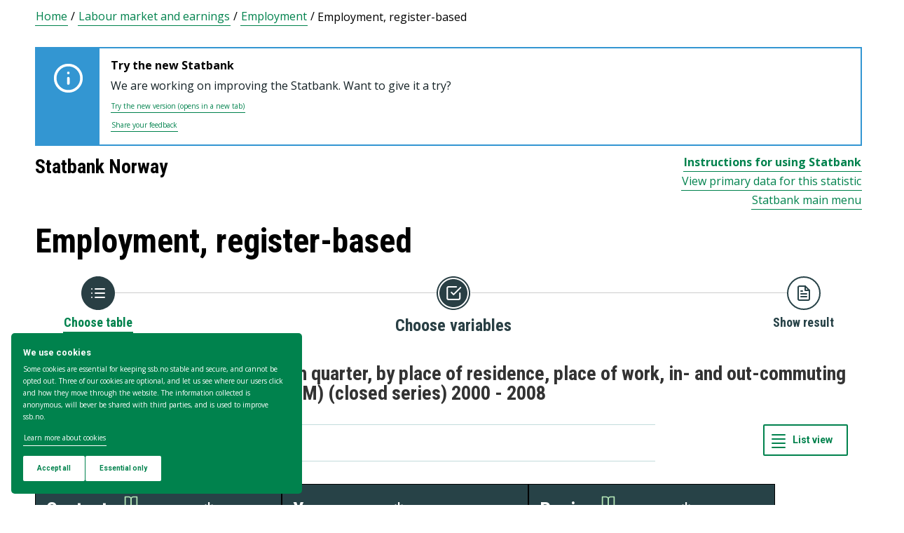

--- FILE ---
content_type: text/html; charset=utf-8
request_url: https://www.ssb.no/en/statbank/table/03311
body_size: 104631
content:


<!DOCTYPE html>

<html lang="en">
  <head><title>
	03311: Employed persons per 4th quarter, by  place of residence, place of work, in- and out-commuting and industry division (SIC2002) (M) (closed series) 2000 - 2008. Statbank Norway
</title>
      <!--debug start templateHead-->
     
  <script>
    window.dataLayer = window.dataLayer || [];

    if (!window.gtag) {
      window.gtag = function () {
        window.dataLayer.push(arguments);
      };
    }
  </script>

  <!-- Google Tag Manager -->
  <script>
    (function (w, d, s, l, i) {
      w[l] = w[l] || []; w[l].push({ 'gtm.start': new Date().getTime(), event: 'gtm.js' });
      var f = d.getElementsByTagName(s)[0],
        j = d.createElement(s),
        dl = l != 'dataLayer' ? '&l=' + l : '';
      j.defer = true;
      j.src = 'https://www.googletagmanager.com/gtm.js?id=' + i + dl+"&gtm_auth=aEbtoMi1nws_IeWNyMOMGA&gtm_preview=env-3&gtm_cookies_win=x";
      f.parentNode.insertBefore(j, f);
    })(window, document, 'script', 'dataLayer', "GTM-NTM83KT");
  </script>
  <!-- End Google Tag Manager -->

  <meta charset="UTF-8" />
  <meta name="viewport" content="width=device-width, initial-scale=1" />
  
  
  
  <link rel="preload" href="/_/service/mimir/asset/0000019b9db43e50/styles/bundle.css" as="style" />
  <link rel="stylesheet" href="/_/service/mimir/asset/0000019b9db43e50/styles/bundle.css" />
  
  
  <link rel="icon" type="image/png" href="/_/asset/mimir/favicon/favicon-96x96.png" sizes="96x96" />
  <link rel="icon" type="image/svg+xml" href="/_/asset/mimir/favicon/favicon.svg" />
  <link rel="icon" type="image/x-icon" sizes="32x32" href="/_/asset/mimir/favicon/favicon.ico" />
  <link rel="apple-touch-icon" sizes="180x180" href="/_/asset/mimir/favicon/apple-touch-icon.png" />
<script defer src="/_/service/mimir/react4xp/globals.869280c95978de2fb94a.js"></script><script defer src="/_/service/mimir/react4xp/runtime.9364731ecde5690ba243.js"></script><script defer src="/_/service/mimir/react4xp/react-bootstrap-chunk.2741838ee511ae56e67a.js"></script><script defer src="/_/service/mimir/react4xp/xss-chunk.c89248af914b17ee51fe.js"></script><script defer src="/_/service/mimir/react4xp/vendors.582ca83792a575181616.js"></script><script defer src="/_/service/mimir/react4xp/Alerts.8eebebd272eb98a63a49.js"></script><script defer src="/_/service/mimir/react4xp/client-TGOGBTWU.global.js"></script><script defer src="/_/service/mimir/react4xp/Breadcrumb.c0dae093daea120f18a1.js"></script><script defer src="/_/service/mimir/react4xp/Footer.1dc5dfb372003f8d26c5.js"></script><script defer src="/_/service/mimir/react4xp/CookieBanner.f276444ed3e9d29437c9.js"></script><script defer src="/_/service/mimir/react4xp/Header.db1a9f5c9106198068be.js"></script><script data-react4xp-app-name="mimir" data-react4xp-ref="header" type="application/json">{"command":"hydrate","devMode":false,"hasRegions":0,"isPage":0,"jsxPath":"Header","props":{"logoUrl":"/en","logoSrc":"/_/service/mimir/asset/0000019b9db43e50/SSB_logo_anniversary_en_dark.svg","logoAltText":"SSB logo (Go to home)","environmentText":"","searchResultPageUrl":"/en/sok","searchText":"Search","skipToContentText":"Skip to content","closeText":"Close","menuText":"Menu","mainMenuText":"Main search","mainNavigation":[{"title":"Labour market, earnings & education","path":"-","isActive":false,"menuItems":[{"title":"Labour market and earnings","path":"/en/arbeid-og-lonn","isActive":false,"iconId":"6e54720d-97b7-4906-bda5-dc1a940bf75c","iconAltText":"","iconSvgTag":"<svg xmlns=\"http://www.w3.org/2000/svg\" viewBox=\"0 0 100 100\"><path d=\"M2,44C2,68,18,78,18,84V98H38l2-10H52l2,10H74V84c0-8,14-20,16-30h8V34H90c-2-6-8-14-12-18A48.83,48.83,0,0,1,80,2S70,2,62,8c0,0-6-2-16-2C32,6,2,14,2,44Z\" fill=\"none\" stroke=\"#274247\" stroke-linejoin=\"round\" stroke-width=\"4\"/><line x1=\"38\" y1=\"24\" x2=\"58\" y2=\"24\" fill=\"none\" stroke=\"#274247\" stroke-linecap=\"round\" stroke-linejoin=\"round\" stroke-width=\"4\"/></svg>"},{"title":"Income and consumption","path":"/en/inntekt-og-forbruk","isActive":false,"iconId":"49b9989f-cccb-4101-82f3-d90ac166d288","iconAltText":"","iconSvgTag":"<svg xmlns=\"http://www.w3.org/2000/svg\" viewBox=\"0 0 100 100\"><path d=\"M2,14V90a8,8,0,0,0,8,8H82a8,8,0,0,0,8-8V70\" fill=\"none\" stroke=\"#274247\" stroke-linecap=\"round\" stroke-linejoin=\"round\" stroke-width=\"4\"/><path d=\"M98,48V70H74c-12,0-12-22,0-22Z\" fill=\"none\" stroke=\"#274247\" stroke-linecap=\"round\" stroke-linejoin=\"round\" stroke-width=\"4\"/><path d=\"M90,48V30a8,8,0,0,0-8-8L12,22A10,10,0,1,1,12,2L72,2a8,8,0,0,1,8,8V22\" fill=\"none\" stroke=\"#274247\" stroke-linecap=\"round\" stroke-linejoin=\"round\" stroke-width=\"4\"/></svg>"},{"title":"Education","path":"/en/utdanning","isActive":false,"iconId":"f70ab50c-9825-4aab-8519-96efdc1b9546","iconAltText":"","iconSvgTag":"<svg xmlns=\"http://www.w3.org/2000/svg\" viewBox=\"0 0 100 100\"><path d=\"M50,36c8,0,14-8,28-6S98,42,98,58c0,18-8,40-32,40-6,0-8-4-16-4s-10,4-16,4C10,98,2,76,2,58c0-16,8-26,20-28C36,28,42,36,50,36Z\" fill=\"none\" stroke=\"#274247\" stroke-linecap=\"round\" stroke-linejoin=\"round\" stroke-width=\"4\"/><path d=\"M50,36c0-12,10-26,24-26\" fill=\"none\" stroke=\"#274247\" stroke-linecap=\"round\" stroke-linejoin=\"round\" stroke-width=\"4\"/><path d=\"M54.37,20C60,8,54,2,38,2,34,16,42,26,54.37,20Z\" fill=\"none\" stroke=\"#274247\" stroke-linecap=\"round\" stroke-linejoin=\"round\" stroke-width=\"4\"/></svg>"}]},{"title":"Population & housing","path":"-","isActive":false,"menuItems":[{"title":"Population","path":"/en/befolkning","isActive":false,"iconId":"9d6830d4-3590-4fa3-9a2e-ef2592885312","iconAltText":"","iconSvgTag":"<svg xmlns=\"http://www.w3.org/2000/svg\" viewBox=\"0 0 100 100\"><circle cx=\"50\" cy=\"19\" r=\"17\" fill=\"none\" stroke=\"#274247\" stroke-linecap=\"round\" stroke-linejoin=\"round\" stroke-width=\"4\"/><circle cx=\"18\" cy=\"40\" r=\"10\" fill=\"none\" stroke=\"#274247\" stroke-linecap=\"round\" stroke-linejoin=\"round\" stroke-width=\"4\"/><circle cx=\"82\" cy=\"40\" r=\"10\" fill=\"none\" stroke=\"#274247\" stroke-linecap=\"round\" stroke-linejoin=\"round\" stroke-width=\"4\"/><path d=\"M82,98c0-24.3-8-44-32.18-44C26,54,18,73.7,18,98Z\" fill=\"none\" stroke=\"#274247\" stroke-linecap=\"round\" stroke-linejoin=\"round\" stroke-width=\"4\"/><path d=\"M26,63.21A27.61,27.61,0,0,0,17.85,62h-.18A16,16,0,0,0,2,78.15V98H18\" fill=\"none\" stroke=\"#274247\" stroke-linecap=\"round\" stroke-linejoin=\"round\" stroke-width=\"4\"/><path d=\"M74,63.21A27.61,27.61,0,0,1,82.15,62h.18A16,16,0,0,1,98,78.15V98H82\" fill=\"none\" stroke=\"#274247\" stroke-linecap=\"round\" stroke-linejoin=\"round\" stroke-width=\"4\"/></svg>"},{"title":"Construction, housing and property","path":"/en/bygg-bolig-og-eiendom","isActive":false,"iconId":"ffb260c6-8de0-4f08-b2f5-78c04468705c","iconAltText":"","iconSvgTag":"<svg xmlns=\"http://www.w3.org/2000/svg\" viewBox=\"0 0 100 100\"><polygon points=\"64 98 64 64 36 64 36 98 2 98 2 46.01 50 2 98 46 98 98 64 98\" fill=\"none\" stroke=\"#274247\" stroke-linejoin=\"round\" stroke-width=\"4\"/></svg>"},{"title":"Immigration and immigrants","path":"/en/innvandring-og-innvandrere","isActive":false,"iconId":"14858845-8c96-4d6c-9a9c-b042a69df989","iconAltText":"","iconSvgTag":"<svg xmlns=\"http://www.w3.org/2000/svg\" viewBox=\"0 0 100 100\"><circle cx=\"50\" cy=\"50\" r=\"48\" fill=\"none\" stroke=\"#274247\" stroke-linecap=\"round\" stroke-linejoin=\"round\" stroke-width=\"4\"/><ellipse cx=\"50\" cy=\"50\" rx=\"24\" ry=\"48\" fill=\"none\" stroke=\"#274247\" stroke-linecap=\"round\" stroke-linejoin=\"round\" stroke-width=\"4\"/><line x1=\"4\" y1=\"50\" x2=\"96\" y2=\"50\" fill=\"none\" stroke=\"#274247\" stroke-linecap=\"round\" stroke-linejoin=\"round\" stroke-width=\"4\"/><line x1=\"50\" y1=\"96\" x2=\"50\" y2=\"4\" fill=\"none\" stroke=\"#274247\" stroke-linecap=\"round\" stroke-linejoin=\"round\" stroke-width=\"4\"/></svg>"}]},{"title":"Health & society","path":"-","isActive":false,"menuItems":[{"title":"Elections","path":"/en/valg","isActive":false,"iconId":"cad37564-4271-4e79-a9e7-df2dd948dff9","iconAltText":"","iconSvgTag":"<svg xmlns=\"http://www.w3.org/2000/svg\" viewBox=\"0 0 100 100\"><polyline points=\"28 30 16 30 2 50 2 98 98 98 98 50 84 30 72 30\" fill=\"none\" stroke=\"#274247\" stroke-linecap=\"round\" stroke-linejoin=\"round\" stroke-width=\"4\"/><line x1=\"22\" y1=\"46\" x2=\"78\" y2=\"46\" fill=\"none\" stroke=\"#274247\" stroke-linecap=\"round\" stroke-linejoin=\"round\" stroke-width=\"4\"/><rect x=\"28\" y=\"2\" width=\"44\" height=\"44\" stroke-width=\"4\" stroke=\"#274247\" stroke-linecap=\"round\" stroke-linejoin=\"round\" fill=\"none\"/></svg>"},{"title":"Social conditions, welfare and crime","path":"/en/sosiale-forhold-og-kriminalitet","isActive":false,"iconId":"51836f92-c3ce-4208-b883-abe9d4390941","iconAltText":"","iconSvgTag":"<svg xmlns=\"http://www.w3.org/2000/svg\" viewBox=\"0 0 100 100\"><path d=\"M70,60c6-14-6-20-18-24S32,30,32,18C32,8,40,2,50,2,68,2,70,14,70,20\" fill=\"none\" stroke=\"#274247\" stroke-linecap=\"round\" stroke-linejoin=\"round\" stroke-width=\"4\"/><path d=\"M30,80c0,6,2,18,20,18,10,0,18-6,18-16,0-12-12-14-24-18S20,52,26,40c2-4,8-8,14-8\" fill=\"none\" stroke=\"#274247\" stroke-linecap=\"round\" stroke-linejoin=\"round\" stroke-width=\"4\"/><circle cx=\"4\" cy=\"50\" r=\"2\" fill=\"none\" stroke=\"#274247\" stroke-linecap=\"round\" stroke-linejoin=\"round\" stroke-width=\"4\"/><circle cx=\"96\" cy=\"50\" r=\"2\" fill=\"none\" stroke=\"#274247\" stroke-linecap=\"round\" stroke-linejoin=\"round\" stroke-width=\"4\"/></svg>"},{"title":"Culture and recreation","path":"/en/kultur-og-fritid","isActive":false,"iconId":"2544a2e3-2164-415d-8a5d-f8407d4b9462","iconAltText":"","iconSvgTag":"<svg xmlns=\"http://www.w3.org/2000/svg\" viewBox=\"0 0 100 100\"><line x1=\"50\" y1=\"12\" x2=\"50\" y2=\"2\" fill=\"none\" stroke=\"#274247\" stroke-linecap=\"round\" stroke-linejoin=\"round\" stroke-width=\"4\"/><line x1=\"98\" y1=\"50\" x2=\"88\" y2=\"50\" fill=\"none\" stroke=\"#274247\" stroke-linecap=\"round\" stroke-linejoin=\"round\" stroke-width=\"4\"/><line x1=\"12\" y1=\"50\" x2=\"2\" y2=\"50\" fill=\"none\" stroke=\"#274247\" stroke-linecap=\"round\" stroke-linejoin=\"round\" stroke-width=\"4\"/><line x1=\"20\" y1=\"20\" x2=\"14\" y2=\"14\" fill=\"none\" stroke=\"#274247\" stroke-linecap=\"round\" stroke-linejoin=\"round\" stroke-width=\"4\"/><line x1=\"80\" y1=\"20\" x2=\"86\" y2=\"14\" fill=\"none\" stroke=\"#274247\" stroke-linecap=\"round\" stroke-linejoin=\"round\" stroke-width=\"4\"/><line x1=\"50\" y1=\"88\" x2=\"50\" y2=\"98\" fill=\"none\" stroke=\"#274247\" stroke-linecap=\"round\" stroke-linejoin=\"round\" stroke-width=\"4\"/><line x1=\"80\" y1=\"80\" x2=\"86\" y2=\"86\" fill=\"none\" stroke=\"#274247\" stroke-linecap=\"round\" stroke-linejoin=\"round\" stroke-width=\"4\"/><line x1=\"20\" y1=\"80\" x2=\"14\" y2=\"86\" fill=\"none\" stroke=\"#274247\" stroke-linecap=\"round\" stroke-linejoin=\"round\" stroke-width=\"4\"/><circle cx=\"50\" cy=\"50\" r=\"24\" fill=\"none\" stroke=\"#274247\" stroke-linecap=\"round\" stroke-linejoin=\"round\" stroke-width=\"4\"/></svg>"},{"title":"Health","path":"/en/helse","isActive":false,"iconId":"e227d681-b52c-4468-a3b9-40f08bc217e6","iconAltText":"","iconSvgTag":"<svg xmlns=\"http://www.w3.org/2000/svg\" viewBox=\"0 0 100 100\"><polygon points=\"34 2 66 2 66 34 98 34 98 66 66 66 66 98 34 98 34 66 2 66 2 34 34 34 34 2\" fill=\"none\" stroke=\"#274247\" stroke-linecap=\"round\" stroke-linejoin=\"round\" stroke-width=\"4\"/></svg>"},{"title":"Svalbard","path":"/en/svalbard","isActive":false,"iconId":"ed6019ab-6d2d-4733-83ef-bdda12bfb77a","iconAltText":"","iconSvgTag":"<svg xmlns=\"http://www.w3.org/2000/svg\" viewBox=\"0 0 100 100\"><polyline points=\"6 52 28 24 36 36\" fill=\"none\" stroke=\"#274247\" stroke-linecap=\"round\" stroke-linejoin=\"round\" stroke-width=\"4\"/><polyline points=\"32 28 48 2 68 36\" fill=\"none\" stroke=\"#274247\" stroke-linecap=\"round\" stroke-linejoin=\"round\" stroke-width=\"4\"/><polyline points=\"64 26 72 20 94 52\" fill=\"none\" stroke=\"#274247\" stroke-linecap=\"round\" stroke-linejoin=\"round\" stroke-width=\"4\"/><polyline points=\"6 52 18 80 33.59 80 44 98 64 88 66 78 76 78 94 52\" fill=\"none\" stroke=\"#274247\" stroke-linecap=\"round\" stroke-linejoin=\"round\" stroke-width=\"4\"/><line x1=\"2\" y1=\"52\" x2=\"98\" y2=\"52\" fill=\"none\" stroke=\"#274247\" stroke-linecap=\"round\" stroke-linejoin=\"round\" stroke-width=\"4\"/></svg>"}]},{"title":"Environment & transport","path":"-","isActive":false,"menuItems":[{"title":"Transport and tourism","path":"/en/transport-og-reiseliv","isActive":false,"iconId":"6b0b54a6-277e-44b0-b9b9-3515ffe0cd85","iconAltText":"","iconSvgTag":"<svg xmlns=\"http://www.w3.org/2000/svg\" viewBox=\"0 0 100 100\"><path d=\"M90,22,80,36,97.67,83.94,92,98,56,58,38,74l2,14L30,98,22,78,2,70,12,60l14,2L40,44,2,8.88,14.85,2,64,20,78,10S93-.83,97,3.17,90,22,90,22Z\" fill=\"none\" stroke=\"#274247\" stroke-linecap=\"round\" stroke-linejoin=\"round\" stroke-width=\"4\"/><line x1=\"34\" y1=\"9\" x2=\"41\" y2=\"2\" fill=\"none\" stroke=\"#274247\" stroke-linecap=\"round\" stroke-linejoin=\"round\" stroke-width=\"4\"/><line x1=\"91\" y1=\"66\" x2=\"98\" y2=\"59\" fill=\"none\" stroke=\"#274247\" stroke-linecap=\"round\" stroke-linejoin=\"round\" stroke-width=\"4\"/><line x1=\"85\" y1=\"49\" x2=\"92\" y2=\"42\" fill=\"none\" stroke=\"#274247\" stroke-linecap=\"round\" stroke-linejoin=\"round\" stroke-width=\"4\"/><line x1=\"51\" y1=\"15\" x2=\"58\" y2=\"8\" fill=\"none\" stroke=\"#274247\" stroke-linecap=\"round\" stroke-linejoin=\"round\" stroke-width=\"4\"/></svg>"},{"title":"Nature and the environment","path":"/en/natur-og-miljo","isActive":false,"iconId":"72829e88-f0b9-40b6-9580-c4a122548982","iconAltText":"","iconSvgTag":"<svg xmlns=\"http://www.w3.org/2000/svg\" viewBox=\"0 0 100 100\"><path d=\"M2,2S-2.14,53.84,26.89,53.84c14.51,0,23.24-8.4,24.88-20.74C55.92,2,2,2,2,2Z\" fill=\"none\" stroke=\"#274247\" stroke-linejoin=\"round\" stroke-width=\"4\"/><path d=\"M98,42s3,30.62-17.8,34C68,78,61.19,69.69,62,60,64,36,98,42,98,42Z\" fill=\"none\" stroke=\"#274247\" stroke-linejoin=\"round\" stroke-width=\"4\"/><path d=\"M64,72A64.51,64.51,0,0,0,48,98c0-11.18,0-48.41-17.8-68\" fill=\"none\" stroke=\"#274247\" stroke-linecap=\"round\" stroke-linejoin=\"round\" stroke-width=\"4\"/></svg>"}]},{"title":"Business & technology","path":"-","isActive":false,"menuItems":[{"title":"Establishments, enterprises and accounts","path":"/en/virksomheter-foretak-og-regnskap","isActive":false,"iconId":"0de72fcb-756f-468c-9da9-d5aca8eda0e0","iconAltText":"","iconSvgTag":"<svg xmlns=\"http://www.w3.org/2000/svg\" viewBox=\"0 0 100 100\"><path d=\"M2,88V12C2,6,6,2,12,2H98V78\" fill=\"none\" stroke=\"#274247\" stroke-linecap=\"round\" stroke-linejoin=\"round\" stroke-width=\"4\"/><path d=\"M98,78V98H12C8,98,2,94,2,88\" fill=\"none\" stroke=\"#274247\" stroke-linecap=\"round\" stroke-linejoin=\"round\" stroke-width=\"4\"/><path d=\"M98,78H12C8,78,2,82,2,88\" fill=\"none\" stroke=\"#274247\" stroke-linecap=\"round\" stroke-linejoin=\"round\" stroke-width=\"4\"/><line x1=\"30\" y1=\"28\" x2=\"70\" y2=\"28\" fill=\"none\" stroke=\"#274247\" stroke-linecap=\"round\" stroke-linejoin=\"round\" stroke-width=\"4\"/><line x1=\"38\" y1=\"44\" x2=\"62\" y2=\"44\" fill=\"none\" stroke=\"#274247\" stroke-linecap=\"round\" stroke-linejoin=\"round\" stroke-width=\"4\"/></svg>"},{"title":"Wholesale and retail trade and service activities","path":"/en/varehandel-og-tjenesteyting","isActive":false,"iconId":"506e71dc-e0b8-4925-9444-9553b55a7ea7","iconAltText":"","iconSvgTag":"<svg xmlns=\"http://www.w3.org/2000/svg\" viewBox=\"0 0 100 100\"><polyline points=\"2 2 18 2 32 58\" fill=\"none\" stroke=\"#274247\" stroke-linecap=\"round\" stroke-linejoin=\"round\" stroke-width=\"4\"/><path d=\"M22,12H98L84,58H18c0,10,6,16,12,16H86\" fill=\"none\" stroke=\"#274247\" stroke-linecap=\"round\" stroke-linejoin=\"round\" stroke-width=\"4\"/><circle cx=\"32\" cy=\"90\" r=\"8\" fill=\"none\" stroke=\"#274247\" stroke-linecap=\"round\" stroke-linejoin=\"round\" stroke-width=\"4\"/><circle cx=\"78\" cy=\"90\" r=\"8\" fill=\"none\" stroke=\"#274247\" stroke-linecap=\"round\" stroke-linejoin=\"round\" stroke-width=\"4\"/></svg>"},{"title":"Technology and innovation","path":"/en/teknologi-og-innovasjon","isActive":false,"iconId":"68c67ada-b237-48d9-9fdb-306ee104d41e","iconAltText":"","iconSvgTag":"<svg xmlns=\"http://www.w3.org/2000/svg\" viewBox=\"0 0 100 100\"><line x1=\"50\" y1=\"8\" x2=\"50\" y2=\"2\" fill=\"none\" stroke=\"#274247\" stroke-linecap=\"round\" stroke-linejoin=\"round\" stroke-width=\"4\"/><line x1=\"98\" y1=\"50\" x2=\"89\" y2=\"50\" fill=\"none\" stroke=\"#274247\" stroke-linecap=\"round\" stroke-linejoin=\"round\" stroke-width=\"4\"/><line x1=\"10\" y1=\"50\" x2=\"2\" y2=\"50\" fill=\"none\" stroke=\"#274247\" stroke-linecap=\"round\" stroke-linejoin=\"round\" stroke-width=\"4\"/><line x1=\"20\" y1=\"20\" x2=\"14\" y2=\"14\" fill=\"none\" stroke=\"#274247\" stroke-linecap=\"round\" stroke-linejoin=\"round\" stroke-width=\"4\"/><line x1=\"80\" y1=\"20\" x2=\"86\" y2=\"14\" fill=\"none\" stroke=\"#274247\" stroke-linecap=\"round\" stroke-linejoin=\"round\" stroke-width=\"4\"/><polygon points=\"44 98 56 98 62 92 62 78 38 78 38 92 44 98\" fill=\"none\" stroke=\"#274247\" stroke-linecap=\"round\" stroke-linejoin=\"round\" stroke-width=\"4\"/><path d=\"M62,78V73.5a30,30,0,1,0-24,0V78Z\" fill=\"none\" stroke=\"#274247\" stroke-linecap=\"round\" stroke-linejoin=\"round\" stroke-width=\"4\"/></svg>"},{"title":"Agriculture, forestry, hunting and fishing","path":"/en/jord-skog-jakt-og-fiskeri","isActive":false,"iconId":"5b80b507-c28d-427f-a7d7-9acc51122b9d","iconAltText":"","iconSvgTag":"<svg xmlns=\"http://www.w3.org/2000/svg\" viewBox=\"0 0 100 100\"><line x1=\"2\" y1=\"98\" x2=\"17\" y2=\"83\" fill=\"none\" stroke=\"#274247\" stroke-linecap=\"round\" stroke-linejoin=\"round\" stroke-width=\"4\"/><path d=\"M17.17,81.6C32,66.81,25,45,17.17,37.15c-20.92,20.92-7.4,37.06,0,44.45l3.23,3.23c7.39,7.4,23.53,20.92,44.45,0C57,77,35.19,70,20.4,84.83\" fill=\"none\" stroke=\"#274247\" stroke-linecap=\"round\" stroke-linejoin=\"round\" stroke-width=\"4\"/><path d=\"M43.91,52.86c14.79-14.79,7.85-36.61,0-44.45C23,29.32,36.07,45,43.91,52.86l3.64,3.84c7.84,7.85,23.53,20.92,44.45,0-7.84-7.84-29.66-14.79-44.45,0\" fill=\"none\" stroke=\"#274247\" stroke-linecap=\"round\" stroke-linejoin=\"round\" stroke-width=\"4\"/><path d=\"M66.62,33.38C60,22,74,3.85,98,2h0C96.15,26,78,40,66.62,33.38Z\" fill=\"none\" stroke=\"#274247\" stroke-linecap=\"round\" stroke-linejoin=\"round\" stroke-width=\"4\"/></svg>"},{"title":"Energy and manufacturing","path":"/en/energi-og-industri","isActive":false,"iconId":"86aa7261-7938-4384-85bd-c095f9ea4446","iconAltText":"","iconSvgTag":"<svg xmlns=\"http://www.w3.org/2000/svg\" viewBox=\"0 0 100 100\"><path d=\"M24,10A47.82,47.82,0,0,1,90.27,76.13\" fill=\"none\" stroke=\"#274247\" stroke-linecap=\"round\" stroke-linejoin=\"round\" stroke-width=\"4\"/><path d=\"M76,90A47.82,47.82,0,0,1,9.73,23.87\" fill=\"none\" stroke=\"#274247\" stroke-linecap=\"round\" stroke-linejoin=\"round\" stroke-width=\"4\"/><polygon points=\"24.13 50 60 16 60 50 75.87 50 40 84 40 50 24.13 50\" fill=\"none\" stroke=\"#274247\" stroke-linecap=\"round\" stroke-linejoin=\"round\" stroke-width=\"4\"/><polyline points=\"26 2 24 10 30 14\" fill=\"none\" stroke=\"#274247\" stroke-linecap=\"round\" stroke-linejoin=\"round\" stroke-width=\"4\"/><polyline points=\"74 98 76 90 70 86\" fill=\"none\" stroke=\"#274247\" stroke-linecap=\"round\" stroke-linejoin=\"round\" stroke-width=\"4\"/></svg>"}]},{"title":"Economy","path":"-","isActive":false,"menuItems":[{"title":"External economy","path":"/en/utenriksokonomi","isActive":false,"iconId":"f577d5aa-29c7-4fec-8eb2-c0a006f0a752","iconAltText":"","iconSvgTag":"<svg xmlns=\"http://www.w3.org/2000/svg\" viewBox=\"0 0 100 100\"><circle cx=\"50\" cy=\"50\" r=\"48\" fill=\"none\" stroke=\"#274247\" stroke-linecap=\"round\" stroke-linejoin=\"round\" stroke-width=\"4\"/><line x1=\"50\" y1=\"70\" x2=\"50\" y2=\"76\" fill=\"none\" stroke=\"#274247\" stroke-linecap=\"round\" stroke-linejoin=\"round\" stroke-width=\"4\"/><line x1=\"50\" y1=\"24\" x2=\"50\" y2=\"32\" fill=\"none\" stroke=\"#274247\" stroke-linecap=\"round\" stroke-linejoin=\"round\" stroke-width=\"4\"/><path d=\"M50,68.52c-4.79-.37-9.56-2.45-12-6.52\" fill=\"none\" stroke=\"#274247\" stroke-linecap=\"round\" stroke-linejoin=\"round\" stroke-width=\"4\"/><path d=\"M62,38c-4-8-24-8-24,2,0,6,4.24,8.06,12,10,8,2,14,4,14,10s-7,9-14,8.52\" fill=\"none\" stroke=\"#274247\" stroke-linecap=\"round\" stroke-linejoin=\"round\" stroke-width=\"4\"/></svg>"},{"title":"Banking and financial markets","path":"/en/bank-og-finansmarked","isActive":false,"iconId":"c66827c8-206c-4566-97ee-a5510d4ac7ea","iconAltText":"","iconSvgTag":"<svg xmlns=\"http://www.w3.org/2000/svg\" viewBox=\"0 0 100 100\"><circle cx=\"50\" cy=\"50\" r=\"48\" fill=\"none\" stroke=\"#274247\" stroke-linecap=\"round\" stroke-linejoin=\"round\" stroke-width=\"4\"/><line x1=\"28\" y1=\"37\" x2=\"28\" y2=\"62\" fill=\"none\" stroke=\"#274247\" stroke-linecap=\"round\" stroke-linejoin=\"round\" stroke-width=\"4\"/><line x1=\"28\" y1=\"51.37\" x2=\"43.62\" y2=\"37.31\" fill=\"none\" stroke=\"#274247\" stroke-linecap=\"round\" stroke-linejoin=\"round\" stroke-width=\"4\"/><line x1=\"32.69\" y1=\"47.46\" x2=\"45.18\" y2=\"61.52\" fill=\"none\" stroke=\"#274247\" stroke-linecap=\"round\" stroke-linejoin=\"round\" stroke-width=\"4\"/><path d=\"M74,61.93s-4.21-6.85-4.82-7.81C68,52.33,66.67,51,64.63,51H58\" fill=\"none\" stroke=\"#274247\" stroke-linecap=\"round\" stroke-linejoin=\"round\" stroke-width=\"4\"/><path d=\"M58,51h7.51a8,8,0,0,0,8.11-8C73.43,33.87,58,37.72,58,37.72V62\" fill=\"none\" stroke=\"#274247\" stroke-linecap=\"round\" stroke-linejoin=\"round\" stroke-width=\"4\"/></svg>"},{"title":"Prices and price indices","path":"/en/priser-og-prisindekser","isActive":false,"iconId":"2d973bd7-9c08-419b-b578-2b20b8d38b08","iconAltText":"","iconSvgTag":"<svg xmlns=\"http://www.w3.org/2000/svg\" viewBox=\"0 0 100 100\"><path d=\"M50,2H90a8,8,0,0,1,8,8V50L52.86,95.14a9.74,9.74,0,0,1-13.72,0L4.78,60.78a9.61,9.61,0,0,1,0-13.56Z\" fill=\"none\" stroke=\"#274247\" stroke-linecap=\"round\" stroke-linejoin=\"round\" stroke-width=\"4\"/><circle cx=\"74\" cy=\"26\" r=\"8\" fill=\"none\" stroke=\"#274247\" stroke-linecap=\"round\" stroke-linejoin=\"round\" stroke-width=\"4\"/></svg>"},{"title":"Public sector","path":"/en/offentlig-sektor","isActive":false,"iconId":"e7de6434-7d2d-4080-8ad1-fa3f17decbe6","iconAltText":"","iconSvgTag":"<svg xmlns=\"http://www.w3.org/2000/svg\" viewBox=\"0 0 100 100\"><path d=\"M50,98c20-4,48-27.35,48-47.87V6L50,2,2,6V50.13C2,70.87,30,94,50,98Z\" fill=\"none\" stroke=\"#274247\" stroke-linecap=\"round\" stroke-linejoin=\"round\" stroke-width=\"4\"/><line x1=\"2\" y1=\"32.85\" x2=\"98\" y2=\"32.85\" fill=\"none\" stroke=\"#274247\" stroke-linecap=\"round\" stroke-linejoin=\"round\" stroke-width=\"4\"/></svg>"},{"title":"National accounts and business cycles","path":"/en/nasjonalregnskap-og-konjunkturer","isActive":false,"iconId":"37fd8161-b64b-41cf-b59b-544b7ef78a3f","iconAltText":"","iconSvgTag":"<svg xmlns=\"http://www.w3.org/2000/svg\" viewBox=\"0 0 100 100\"><path d=\"M2,88V12C2,6,6,2,12,2H98V78\" fill=\"none\" stroke=\"#274247\" stroke-linecap=\"round\" stroke-linejoin=\"round\" stroke-width=\"4\"/><path d=\"M98,78V98H12C8,98,2,94,2,88\" fill=\"none\" stroke=\"#274247\" stroke-linecap=\"round\" stroke-linejoin=\"round\" stroke-width=\"4\"/><path d=\"M98,78H12C8,78,2,82,2,88\" fill=\"none\" stroke=\"#274247\" stroke-linecap=\"round\" stroke-linejoin=\"round\" stroke-width=\"4\"/><line x1=\"30\" y1=\"28\" x2=\"70\" y2=\"28\" fill=\"none\" stroke=\"#274247\" stroke-linecap=\"round\" stroke-linejoin=\"round\" stroke-width=\"4\"/><line x1=\"38\" y1=\"44\" x2=\"62\" y2=\"44\" fill=\"none\" stroke=\"#274247\" stroke-linecap=\"round\" stroke-linejoin=\"round\" stroke-width=\"4\"/></svg>"}]}],"topLinks":[{"title":"Taking part in a survey?","path":"/en/innrapportering"},{"title":"Research","path":"/en/forskning"}],"language":{"menuContentId":"21f317bc-6859-4b39-8605-318069cf7301","headerId":"9158b3d5-50c8-4e6a-8bb5-d127f229a1f0","footerId":"f624a568-25b8-4d78-95b4-eaac60f2ff51","code":"en","link":"/en","standardSymbolPage":"c7be0d30-25c4-4fa8-a0f7-0d88356a2ded","phrases":{"publicationLinkText":"See all publications","contactFormMessageSentError":"Your message has not been sent.","pifProductOil":"Animal and vegetable oils, fats and waxes","readAboutCalculator":"Read more about the calculator","nameSearch.types.firstgivenandfamily":"their first name and surname","relevantDocumentation":"Relevant documentation","pifProductMachine":"Machinery and transport equipment","bkibolChooseWork":"Choose work","calculatorServiceValidateStartQuarterPeriod":"Start quarter is not valid for this calculation","menuDropdown.menu":"Menu","period.termin":"Figures for {0}. termin {1}","bkibolServiceValidateEndMonth":"There is no data to {0} {1} for {2}","internationalReporting":"International reporting","menuAbout":"About us","bkibolWorkTypeElectric":"Electrician installation work","errorSources":"Sources of error and uncertainty","toYearScreenReader":"Enter to year (format yyyy)","contentType.search.discussionPaper":"Discussion paper","kpiServiceValidateStartMonth":"Start month is not valid for this calculation","menuStatisticsSocial":"Social conditions, welfare and crime","dataCollectionEditingAndCalculations":"Collection of data, editing and estimations","tableDownloadAs":"Download table as ...","contentType.search.statistikkbanktabell":"StatBank table","cookieResetLink":"Manage cookie settings","keyFigure.increase":"Increase","contentType.search.artikkel":"Article","relatedStatistics":"Related statistics","notRelevant":"Not relevant","bkibolValidateMonth":"No data for the selected time. For the present year you must choose a month","period.halfyear":"Figures for {0}. half of {1}","calculatorValidateAmountNumber":"You can only enter a number, such as 150.50","scope":"Population","FAILED_TO_REFRESH_DATASET":"Failed to refresh dataset","pifChooseHome":"Only domestic market","notAvailable":"Not available","nameSearch.errorMessage":"Only letters, space and dash is allowed","menuStatisticsTransport":"Transport and tourism","nameSearch.buttonText":"See results","project.projectParticipants":"Project participants","seasonalAdjustment":"Seasonal adjustment","menuStatisticsEducation":"Education","webcruiterAdvertisementList.professionalField":"Professional field","nameSearch.types.onlygiven":"their only first name","calculatePriceChangeFrom":"Calculate price change from","pifProductOther":"Miscellaneous manufactures articles","bpiCalculatorTitle":"Calculate the price change for existing dwellings","pifChooseHomeImport":"Domestic and import markets","generalInformation":"General information on seasonal adjustment","project.period":"Period","bkibolAmount":"Amount","employee.briefSummary":"Brief summary","employee.pressPictureLabel":"Press picture {0} of {1} - opens in new tab","cookiePrivacyLink":"Privacy and cookies","pifProductPriceHeader":"Amount in NOK","chooseMonth":"Choose month","value.notFound":"Numbers not available","table":"Table","publicationArchive.defineContent":"Define content","FAILED_TO_FIND_DATAQUERY":"Failed to find dataquery from id (published?)","husleieLatestFigures":"latest figures","pifServiceValidateEndMonth":"End month is not valid for this calculation","project.model":"Model","error.or":"or","nameSearch.resultTitle":"Result","menuStatisticsImmigration":"Immigration and immigrants","cookieBannerLinkText":"Learn more about cookies","relatedFactPagesHeading":"Facts & key figures","kpiCalculatorInfoText":"The calculations show the development in NOK when you take the consumer price index as a starting point. The calculator does not show what individual items should or will cost when the price is regulated with the consumer price index.","purposeAndHistory":"Background and purpose","statbankBox.title":"Find more figures in Statbank","employee.email":"E-mail","articleType.economicTrends":"Economic trends","highcharts.legendLabelNoTitle":"Toggle series visibility, {chartTitle}","cookieBannerTitle":"We use cookies","highcharts.downloadSVG":"Download SVG vector image","dropdown.chooseContenttype":"Choose content type","highcharts.source":"Source:","menuStatisticsSvalbard":"Svalbard","attachmentTablesFigures":"Selected tables and charts from this statistics","contentType.search.note":"Document","error.title":"Page error","newStatistics":"New statistics","statbankList.linkTitle":"See complete overview in Statbank","husleieLastNumber":"You can calculate rent until {0} {1}","amountEqualled":"The amount equals","menu":"Menu","highcharts.printChart":"Print chart","language":"norsk","published":"Published","notification.affectedMunicipalsHelp":"If municipalities are chosen, this warning will only be shown in their respective municipality pages under /kommunefakta.","DATASET_PUBLISHED":"Dataset published","calculatorLastNumber":"The latest available figures are for {0} {1}.","men":"men","footerHiddenTitle":"Footer","statCalendarText":"See upcoming statistics","statisticsAbout":"Statistics on","employee.department":"Department","articlePluralName":"Articles","qualityAssurance":"Quality assurance","entryLinksTitle":"More from ssb.no","menuStatisticsBanking":"Banking and financial markets","menuStatisticsExternal":"External economy","confidentiality":"Confidentiality","menuDropdown.source":"Source (url)","calculatePriceChange":"Calculate the price change","unitOfMeasure":"Unit of measure","contactFormTitle":"Contact form","factsAbout":"Facts about","pifProductChemical":"Chemical and related products, n.e.s.","404.frontPage":"try our front page.","NO_NEW_DATA":"No new data","contentType.search.forskning":"Research","kpiValidateYear":"You can only enter years from 1865 to","contactFormReceiverGenerell":"General enquiry to Statistics Norway","XML_TO_JSON":"Convert xml to json","bkibolWorkTypeDone":"Select type of work","notification.title":"Municipal warning","nameSearch.with":"with","highcharts.downloadPNG":"Download PNG image","calculatorValidateQuarter":"You have to choose quarter","cookieBannerText":"Some cookies are essential for keeping ssb.no stable and secure, and cannot be opted out. Three of our cookies are optional, and let us see where our users click and how they move through the website. The information collected is anonymous, will bever be shared with third parties, and is used to improve ssb.no.","menuStatisticsEstablishments":"Establishments, enterprises and accounts","interval.H.2":"Second half year","publicationArchive.allSubjects":"All subjects","interval.H.1":"First half year","lastUpdated":"The information under «About the statistics» was last updated","bkibolNextPublishText":"The latest available figures are for {0} {1}. Figures for {2} are released around {3} 12.","equalTreatmentUsers":"Equal treatment of users","project.financier":"Funder","qualityOfSeasonalAdjustment":"Quality of seasonal adjustment","webcruiterAdvertisementList.noResults":"We currently have no advertised positions.","husleieNewRent":"New rent","employee.pressPicturesDescr":"Click on the desired image to open the high-resolution version.","error.text2":", please try again. Contact SSB if the problem persists.","GET_DATA_STARTED":"Start fetching data","error.text1":"Page failed to load with error code","contactFormValidateName":"You must enter a name","specialCases":"Special cases","menuDropdown.partDescription":"A dropdown menu with all municipalities, with search input for filtering.","404.or":"or","searchResult.screenReader.result":"Your search {0} found {1} hits","highcharts.downloadXLS":"Download XLS","november":"November","calculatorUknownError":"Ukjent feil, prøv igjen","menuStatisticsPopulation":"Population","bkibolExpenditureAll":"All expenses","articleAnalysisPublications":"Articles, analysis, and publications","contactFormLabelEmail":"Enter e-mail address","aboutSeasonalAdjustment":"About seasonal adjustment","dataFetchFailedError":"Failed to fetch data","definitions":"Definitions","highcharts.downloadJPEG":"Download JPEG image","bkibolWorkTypeWithoutStone":"Construction work except stone, clay and cement work","calculatorResultScreenReader":"The amount equals {0} NOK. {1} {2} percent from {3} to {4}. Index for {3} is {5}. Index for {4} is {6}.","bkibolWorkTypeCarpentry":"Carpentering","highcharts.downloadCSV":"Download CSV","startValue":"Start value","button.showAll":"Show all","nameSearch.graph.loading":"Loading graph, please wait...","contactFormChooseReceiver":"Select what the enquiry is about","keyFigureText.decrease":"a decrease of","notification.partDescription":"Show current warnings for this municipal","404.goBack":"Go back to the previous page,","FAILED_TO_GET_DATA":"Failed to get data from service","bpiChooseRegion.Region.011":"Nord-Norge","modified":"Modified","bpiChooseRegion.Region.010":"Trøndelag excluding Trondheim","may":"May","GenericErrorMessage":"Sorry, something went wrong","articleList.heading":"New articles, analysis and publications","husleieLastAdjust":"When did you last adjust the rent?","highcharts.download":"Download as ...","pifProductTypeHeader":"Choose commodity group","husleieChooseFiguresToCalculateRent":"Choose if you want to adjust until twelve months after the last adjustment, or use latest figures.","project.aboutProject":"About the project","menuDropdown.searchBarText":"Choose municipality","bpiChooseRegion.Region.009":"Møre og Romsdal and Vestland excluding Bergen","bpiChooseRegion.Region.008":"Agder and Rogaland excluding Stavanger","copyrightStatisticsNorway":"© Statistics Norway","qualityAssessment":"Quality assessment","bpiChooseRegion.Region.007":"Innlandet","bpiChooseRegion.Region.006":"Østfold, Buskerud, Vestfold and Telemark","bpiChooseRegion.Region.005":"Akershus excluding Bærum","pifProductFuel":"Mineral fuels, lubricants and related materials","notAvailableHeader":"Denne siden er ikke tilgjengelig på norsk","bpiChooseRegion.Region.004":"Trondheim","bpiChooseRegion.Region.003":"Bergen","webcruiterAdvertisementList.applicationDeadline":"Application deadline","nameSearch.asTheir":"as","bpiChooseRegion.Region.002":"Stavanger","preTreatment":"Pre-treatment","bpiChooseRegion.Region.001":"Oslo including Bærum","descriptionStaticVisualization":"Description and source","eeaReference":"EEA reference","button.showMoreYears":"Show more years","employee.projects":"Projects","statbankBox.alt.title":"Statbank - find all our figures and tables","calculatorNextQuarterPeriod":"{0}. quarter","statisticSelectedFigures":"Selected figures from these statistics","nameSearch.title":"Name search","REQUEST_GOT_ERROR_RESPONSE":"Request denied {0}","pifIndex":"Index","period.month":"Figures for {0} {1}","legalAuthority":"Legal authority","husleieRentToday":"What is the rent today?","storageAndUse":"Microdata","bkibolWorkTypePainting":"Painting, paperhanging and floor coating","bkibolAmountInclude":"Includes","whySeasonallyAdjustStatistic":"Why seasonally adjust these statistics?","keyFigureText.increase":"an increase of","dataSourcesAndSamples":"Data sources and sampling","contentType.table":"Table","nameSearch.types.onlygivenandfamily":"their only first name and surname","showAll":"Show all","august":"August","enterAmount":"Enter amount","nameSearch.graph.yaxis":"Percent of born persons","cookieBannerAcceptButton":"Accept all","updated":"Updated","highcharts.chartMenuLabel":"Chart menu","externalLinksHeading":"Other websites","statisticStatbankBoxTitle":"See all the figures from these statistics","contentType.search.report":"Report","bkibolMultiDwellingHouse":"Multi-dwelling house","contactFormLabelName":"Enter name","REQUEST_SOURCELIST":"Requesting source list","menuStatisticsAgriculture":"Agriculture, forestry, hunting og fishing","calculatorErrorUnknownError":"Unknown error, please try again","amount":"Amount","project.modelManager":"Model manager","frequency":"Frequency and timeliness","pifProductManufactured":"Manufactured goods classified by material","calculatorChange":"The change equals","aboutTheStatistics":"About the statistics","DATASOURCE_MISSING":"Datakilde mangler","menuStatisticsHealth":"Health","endedCardText":"The statistics has been discontinued","skipToContent":"Skip to content","button.showMore":"Show more","notAvailableBody":"Finn annet innhold på norsk<br/>via vår forside","accuracyAndReliability":"Accuracy and reliability","statistic":"statistic","project.projectManager":"Project manager","interval.M.12":"December","interval.M.11":"November","interval.M.10":"October","february":"February","close":"Close","pifProductTypeAll":"All commodity groups","searchResult.sort.title":"Sort","mainSearch":"Main search","bkibolValidateSerie":"You have to choose work","employee.publications":"Publications","nameSearch.inputLabel":"Enter a name","contentType.search.publikasjon":"Report/Document","relationOtherStatistics":"Coherence with other statistics","menuStatisticsConstruction":"Construction, housing and property","calculatorNextPublishText":"The latest available figures are for {0} {1}. Figures for {2} are released around {4} {3}.","contactFormValidateEmail":"Email address is not valid","interval.M.09":"September","interval.M.08":"August","pifProductFood":"Food and live animals","interval.M.07":"July","menuStatisticsElections":"Elections","newsletter.emailLabel":"Email","nameSearch.graph.threeOrLessText":"Years when 3 or fewer children were given the name are shown as 0","interval.M.06":"June","interval.M.05":"May","interval.M.04":"April","menuStatisticsLabour":"Labour market and earnings","interval.M.03":"Mars","interval.M.02":"February","interval.M.01":"January","usersAndUse":"Users and applications","interval.U":"Week","interval.T":"Term","variables.download":"Download list of variables","nameSearch.types.middleandfamily":"their middle name/surname","interval.K":"quartal","pifTitle":"Price calculator for first-hand domestic sales","menuStatisticsIncome":"Income and consumption","menuStatistics":"Statistics","associatedStatisticsHeader":"Full set of figures","contactFormValidateReveicer":"You must choose what the enquiry is related to","pifProductRaw":"Crude materials, inedible, except fuels","january":"January","contentType.search.statistikk":"Statistic","project.participants":"Participants","menuStatisticsPrices":"Prices and price indices","husleieValidateOver1Year":"Choose month you want to calculate the rent to","dropdown.chooseSubject":"Choose subject","husleieSubmit":"See new rent","statbankList.title":"More figures from this statistics","bpiChooseDwellingType.Boligtype.03":"Multi-dwelling","bpiChooseDwellingType.Boligtype.02":"Row houses","bpiChooseDwellingType.Boligtype.01":"Detached houses","bpiChooseDwellingType.Boligtype.00":"Total","standardRatings":"Standard classifications","searchResult.sort.date":"Date","endedStatistics":"Discontinued statistics","employee.position":"Position","notification.type":"Warning type","project.collaborators":"Collaborators","FAILED_TO_FIND_DATASET":"Failed to find dataset","pifServiceValidateStartMonth":"Start month is not valid for this calculation","kpiServiceValidateEndMonth":"End month is not valid for this calculation","husleieUnder12MonthTitle":"It is less than 12 months since you last adjusted the rent.","isbnElectronic":"ISBN (electronic)","publicationArchive.allTypes":"All content types","employee.downloadPDF":"Download as PDF","contentType.search.analysis":"Analysis","figure":"Figure","highcharts.chartContainerLabel":"{title}. Highcharts interactive chart.","statbankFrontPage":"Statbank main menu","bkibolTitle":"Building costs calculator","webcruiterAdvertisementList.employmentType":"Employment type","pifProductBeverage":"Beverages and tobacco","contentType.analysis":"Analysis","project.publications":"Publications","husleieAppliesFor":"Applies for","highcharts.showAsTable":"Show as table","menuDropdown.description":"Dropdown menu content","menuContactUs":"Contact Us","women":"women","seePriceChange":"See price change","newsletter.buttonTitle":"Subscribe","GET_SOURCE_LIST_COMPLETE":"Get source list complete","newsletter.emailVerificationError":"Invalid email address","calculatorErrorCalculationFailed":"Calculation failed","menuStatisticsCulture":"Culture and recreation","conceptsAndVariables":"Definitions of the main concepts and variables","timeCoverage":"Time coverage","menuMyPage":"My Page","toTheTop":"To the top","highcharts.downloadPDF":"Download PDF document","highmaps.seriesTitle":"Data","menuStatisticsTechnology":"Technology and innovation","nameSearch.threeOrLessText":"Fewer than four people or no one has the name","researcherList.pageDescription":"On this page you will find contact information for everyone who works in the Research Department at Statistics Norway. Click on the name to read more about the person.","contentType.activity":"Activity","contentType.statistics":"Statistics","articleType.analysis":"Analysis","toYear":"To year (yyyy)","nameSearch.thereAre":"There are","june":"June","september":"September","priceDecrease":"The price decrease is","index":"Index","menuStatisticsNature":"Nature and the environment","error.goBack":"Go back to the previous page,","searchResult.noHitMessage":"Your search has no results","bkibolWorkTypeGroundwork":"Site preparation","articleType.report":"Report","articleName":"Article","administrativeInformation":"Administrative information","notification.message":"Message","kpiCalculatorInfoTitle":"Notice!","filter.limitResult":"Limit the results","menuStatisticsNational":"National accounts and business cycles","GET_DATA_COMPLETE":"Get data complete","contactFormReceiverInnrapportering":"Surveys and reporting","bkibolWorkTypeStone":"Stone, clay and cement work","404.text":"Sorry about this. The link you followed cannot be found on our server. This web page might have been deleted or moved.","july":"July","contentType.report":"Report","menuSearch":"Search","filter.removeFilterSelection":"Remove filter selection","contentType.search.faktaside":"Facts page","bpiChooseRegion.Region.TOTAL":"The whole country","bkibolServiceValidateStartMonth":"There is no data from {0} {1} for {2}","fromYear":"From year (yyyy)","searchResult.sort.bestHit":"Relevance","calculatorValidateYear":"You can only enter years from {0} to","period.quarter":"Figures for {0} quarter {1}","calculatePriceChangeTo":"Calculate price change to","october":"October","contactFormValidateText":"You must describe your enquiry","REQUEST_DATA":"Requesting data","contactFormMessageSentText":"Enquiries are answered as quickly as possible, and within statutory deadlines.","nameSearch.networkError":"Lost connection with service, or network error. Error message:","postingProcedures":"Posting procedures","nameSearch.types.family":"their surname","fromYearScreenReader":"Enter from year (format yyyy)","highcharts.legendLabel":"Chart legend: {legendTitle}","priceIncrease":"The price increase is","production":"Production","bpiChooseRegion":"Select region","nextUpdate":"Next update","REQUEST_COULD_NOT_CONNECT":"Request failed {0}","employee.pressPictures":"Press pictures","revision":"Revision","associatedArticleArchivesHeader":"Series archive","menuDataCollection":"Reporting","webcruiterAdvertisementList.location":"Location","menuKeywords":"Keywords A-Z","statbankTitle.title":"Statbank Norway","nameSearch.have":"have","FAILED_TO_CREATE_DATASET":"Failed to create dataset","responsibleDept":"Responsible division","bkibolWorkTypeAll":"Whole building","tableStandardSymbols":"Explanation of symbols","articleArchive.showMore":"Show more {0} of","december":"December","kpiResultFrontpageScreenReader":"The amount equals {0} NOK. {1} {2} percent","nameAndSubject":"Name and topic","articleType.discussionPaper":"Discussion paper","contentType.article":"Article","statisticStatbankBoxText":"We have more figures for the statistics in the Statbank. Create charts and tables with the figures you need.","menuStatisticsPublic":"Public sector","logoAltText":"SSB logo (Go to home)","calculatorServiceValidateEndQuarterPeriod":"End quarter is not valid for this calculation","goHome":"Gå til forsiden","contentType.search.economicTrends":"Economic trends","bkibolExpenditureMatrials":"Materials only","menuDropdown.title":"Dropdown menu","contactFormSubmitText":"Submit form","researcherList.pageHeading":"Employee researchers","highcharts.beforeRegionLabel":"Chart screen reader information, {chartTitle}.","contactFormMessageSentOk":"Your message has been sent","publicationArchive.showing":"Showing {0} of","calculatorMonthAverage":"Yearly average","pifChooseHeader":"Choose market","articleType.note":"Document","methodsAndDocumentation":"Methods and documentation","contactFormText":"All input fields are mandatory","statbankMainFigures":"View primary data for this statistic","404.title":"This page cannot be found","employee.phone":"Phone","background":"Background","nameSearch.graph.header":"Name history for","notification.affectedMunicipals":"If this warning is about municipalities, chise the affected ones here.","calculatorValidateDropdownMonth":"You have to choose month","menuStatisticsEnergy":"Energy and manufacturing","videoEmbed.play":"Play video","project.projectPhrase":"Project","and":"and","kpiResultScreenReader":"The amount equals {0} NOK. {1} {2} percent from {3} to {4}","april":"April","auditProcedures":"Audit procedures","regionalLevel":"Regional level","husleieNewRentResult":"New rent is {0} NOK. The change equals {1} percent from {2} to {3}","husleieValidateYear":"You can only enter years from 1950 to","calculatorChooseQuarterPeriod":"Select quarter","highcharts.menuButtonLabel":"View chart menu, {chartTitle}","comparability":"Comparability over time and space","highmaps.geographicalCategory":"Geographical area","cookieBannerNecessaryButton":"Essential only","figuresUpdated":"The figures are updated","highcharts.showAsChart":"Show as chart","project.aboutModel":"About the model","articleType.default":"Article","showLess":"Show less","bpiValidateRegion":"You have to choose a region","REQUEST_DATASET":"Requesting data set","sectorCoverage":"Sector coverage","contactFormLabelText":"Describe your enquiry","march":"March","bkibolChooseDwellingType":"Select type of dwelling","home":"Home","articleType.statistics":"Statistics","quarter":"Quarter","highcharts.legendItem":"Show {itemName}","source":"Source","basePeriod":"Base period","nameSearch.historicalTrend":"Historical trend","nameSearch.interestingFacts":"Other results from your search","period.week":"Figures for week {0} {1}","FAILED_TO_GET_SOURCE_LIST":"Failed to get source list","author":"Author","statbankHelpText":"Instructions for using Statbank","bkibolEmpty":"There is no data for this type of work","notYetDetermined":"Not yet determined","DATASET_UPDATED":"Dataset updated","calculatorMonthAverageFrontpage":"All","contact":"Contact","statbankTableSource":"StatBank source table","employee.researchArea":"Research area","calculatorNextQuarterPublishText":"The latest available figures are for {0} {1}. Figures for {2} {3}  are released around {5} {4}.","nameSearch.chart":"Chart","keyFigure.noChange":"No change","nameSearch.readMore":"Read more about this name in our name statistics","bkibolWorkTypePlumbing":"Plumbing","bkibolValidateYear":"You can only enter years from 1979 to","notification.description":"Send a warning to municipalinfo page","menuResearch":"Research","404.search":"You can also try to search for the content you were looking for.","contactFormReceiverStatistikk":"Statistics and research","bpiChooseDwellingType":"Select type of dwelling","period.generic":"Figures for {0}","relatedArticlesHeading":"Analyses, articles and publications","employee.image":"Image","nameSearch.types.firstgiven":"part of their first name","keyFigure.decrease":"Decrease","enterYear":"Enter year(yyyy)","husleieTitle":"Calculate the rent","menuStatisticsWholesale":"Wholesale and retail trade and service activities","error.frontPage":"try our front page.","bkibolDetachedHouse":"Detached house of wood"},"alternativeLanguages":[{"code":"nb","title":"Norsk","altVersionExists":true,"path":"/system/"}]},"useAnniversary":true}}</script><script data-react4xp-app-name="mimir" data-react4xp-ref="cookieBanner" type="application/json">{"command":"hydrate","devMode":false,"hasRegions":0,"isPage":0,"jsxPath":"CookieBanner","props":{"language":"en","phrases":{"publicationLinkText":"See all publications","contactFormMessageSentError":"Your message has not been sent.","pifProductOil":"Animal and vegetable oils, fats and waxes","readAboutCalculator":"Read more about the calculator","nameSearch.types.firstgivenandfamily":"their first name and surname","relevantDocumentation":"Relevant documentation","pifProductMachine":"Machinery and transport equipment","bkibolChooseWork":"Choose work","calculatorServiceValidateStartQuarterPeriod":"Start quarter is not valid for this calculation","menuDropdown.menu":"Menu","period.termin":"Figures for {0}. termin {1}","bkibolServiceValidateEndMonth":"There is no data to {0} {1} for {2}","internationalReporting":"International reporting","menuAbout":"About us","bkibolWorkTypeElectric":"Electrician installation work","errorSources":"Sources of error and uncertainty","toYearScreenReader":"Enter to year (format yyyy)","contentType.search.discussionPaper":"Discussion paper","kpiServiceValidateStartMonth":"Start month is not valid for this calculation","menuStatisticsSocial":"Social conditions, welfare and crime","dataCollectionEditingAndCalculations":"Collection of data, editing and estimations","tableDownloadAs":"Download table as ...","contentType.search.statistikkbanktabell":"StatBank table","cookieResetLink":"Manage cookie settings","keyFigure.increase":"Increase","contentType.search.artikkel":"Article","relatedStatistics":"Related statistics","notRelevant":"Not relevant","bkibolValidateMonth":"No data for the selected time. For the present year you must choose a month","period.halfyear":"Figures for {0}. half of {1}","calculatorValidateAmountNumber":"You can only enter a number, such as 150.50","scope":"Population","FAILED_TO_REFRESH_DATASET":"Failed to refresh dataset","pifChooseHome":"Only domestic market","notAvailable":"Not available","nameSearch.errorMessage":"Only letters, space and dash is allowed","menuStatisticsTransport":"Transport and tourism","nameSearch.buttonText":"See results","project.projectParticipants":"Project participants","seasonalAdjustment":"Seasonal adjustment","menuStatisticsEducation":"Education","webcruiterAdvertisementList.professionalField":"Professional field","nameSearch.types.onlygiven":"their only first name","calculatePriceChangeFrom":"Calculate price change from","pifProductOther":"Miscellaneous manufactures articles","bpiCalculatorTitle":"Calculate the price change for existing dwellings","pifChooseHomeImport":"Domestic and import markets","generalInformation":"General information on seasonal adjustment","project.period":"Period","bkibolAmount":"Amount","employee.briefSummary":"Brief summary","employee.pressPictureLabel":"Press picture {0} of {1} - opens in new tab","cookiePrivacyLink":"Privacy and cookies","pifProductPriceHeader":"Amount in NOK","chooseMonth":"Choose month","value.notFound":"Numbers not available","table":"Table","publicationArchive.defineContent":"Define content","FAILED_TO_FIND_DATAQUERY":"Failed to find dataquery from id (published?)","husleieLatestFigures":"latest figures","pifServiceValidateEndMonth":"End month is not valid for this calculation","project.model":"Model","error.or":"or","nameSearch.resultTitle":"Result","menuStatisticsImmigration":"Immigration and immigrants","cookieBannerLinkText":"Learn more about cookies","relatedFactPagesHeading":"Facts & key figures","kpiCalculatorInfoText":"The calculations show the development in NOK when you take the consumer price index as a starting point. The calculator does not show what individual items should or will cost when the price is regulated with the consumer price index.","purposeAndHistory":"Background and purpose","statbankBox.title":"Find more figures in Statbank","employee.email":"E-mail","articleType.economicTrends":"Economic trends","highcharts.legendLabelNoTitle":"Toggle series visibility, {chartTitle}","cookieBannerTitle":"We use cookies","highcharts.downloadSVG":"Download SVG vector image","dropdown.chooseContenttype":"Choose content type","highcharts.source":"Source:","menuStatisticsSvalbard":"Svalbard","attachmentTablesFigures":"Selected tables and charts from this statistics","contentType.search.note":"Document","error.title":"Page error","newStatistics":"New statistics","statbankList.linkTitle":"See complete overview in Statbank","husleieLastNumber":"You can calculate rent until {0} {1}","amountEqualled":"The amount equals","menu":"Menu","highcharts.printChart":"Print chart","language":"norsk","published":"Published","notification.affectedMunicipalsHelp":"If municipalities are chosen, this warning will only be shown in their respective municipality pages under /kommunefakta.","DATASET_PUBLISHED":"Dataset published","calculatorLastNumber":"The latest available figures are for {0} {1}.","men":"men","footerHiddenTitle":"Footer","statCalendarText":"See upcoming statistics","statisticsAbout":"Statistics on","employee.department":"Department","articlePluralName":"Articles","qualityAssurance":"Quality assurance","entryLinksTitle":"More from ssb.no","menuStatisticsBanking":"Banking and financial markets","menuStatisticsExternal":"External economy","confidentiality":"Confidentiality","menuDropdown.source":"Source (url)","calculatePriceChange":"Calculate the price change","unitOfMeasure":"Unit of measure","contactFormTitle":"Contact form","factsAbout":"Facts about","pifProductChemical":"Chemical and related products, n.e.s.","404.frontPage":"try our front page.","NO_NEW_DATA":"No new data","contentType.search.forskning":"Research","kpiValidateYear":"You can only enter years from 1865 to","contactFormReceiverGenerell":"General enquiry to Statistics Norway","XML_TO_JSON":"Convert xml to json","bkibolWorkTypeDone":"Select type of work","notification.title":"Municipal warning","nameSearch.with":"with","highcharts.downloadPNG":"Download PNG image","calculatorValidateQuarter":"You have to choose quarter","cookieBannerText":"Some cookies are essential for keeping ssb.no stable and secure, and cannot be opted out. Three of our cookies are optional, and let us see where our users click and how they move through the website. The information collected is anonymous, will bever be shared with third parties, and is used to improve ssb.no.","menuStatisticsEstablishments":"Establishments, enterprises and accounts","interval.H.2":"Second half year","publicationArchive.allSubjects":"All subjects","interval.H.1":"First half year","lastUpdated":"The information under «About the statistics» was last updated","bkibolNextPublishText":"The latest available figures are for {0} {1}. Figures for {2} are released around {3} 12.","equalTreatmentUsers":"Equal treatment of users","project.financier":"Funder","qualityOfSeasonalAdjustment":"Quality of seasonal adjustment","webcruiterAdvertisementList.noResults":"We currently have no advertised positions.","husleieNewRent":"New rent","employee.pressPicturesDescr":"Click on the desired image to open the high-resolution version.","error.text2":", please try again. Contact SSB if the problem persists.","GET_DATA_STARTED":"Start fetching data","error.text1":"Page failed to load with error code","contactFormValidateName":"You must enter a name","specialCases":"Special cases","menuDropdown.partDescription":"A dropdown menu with all municipalities, with search input for filtering.","404.or":"or","searchResult.screenReader.result":"Your search {0} found {1} hits","highcharts.downloadXLS":"Download XLS","november":"November","calculatorUknownError":"Ukjent feil, prøv igjen","menuStatisticsPopulation":"Population","bkibolExpenditureAll":"All expenses","articleAnalysisPublications":"Articles, analysis, and publications","contactFormLabelEmail":"Enter e-mail address","aboutSeasonalAdjustment":"About seasonal adjustment","dataFetchFailedError":"Failed to fetch data","definitions":"Definitions","highcharts.downloadJPEG":"Download JPEG image","bkibolWorkTypeWithoutStone":"Construction work except stone, clay and cement work","calculatorResultScreenReader":"The amount equals {0} NOK. {1} {2} percent from {3} to {4}. Index for {3} is {5}. Index for {4} is {6}.","bkibolWorkTypeCarpentry":"Carpentering","highcharts.downloadCSV":"Download CSV","startValue":"Start value","button.showAll":"Show all","nameSearch.graph.loading":"Loading graph, please wait...","contactFormChooseReceiver":"Select what the enquiry is about","keyFigureText.decrease":"a decrease of","notification.partDescription":"Show current warnings for this municipal","404.goBack":"Go back to the previous page,","FAILED_TO_GET_DATA":"Failed to get data from service","bpiChooseRegion.Region.011":"Nord-Norge","modified":"Modified","bpiChooseRegion.Region.010":"Trøndelag excluding Trondheim","may":"May","GenericErrorMessage":"Sorry, something went wrong","articleList.heading":"New articles, analysis and publications","husleieLastAdjust":"When did you last adjust the rent?","highcharts.download":"Download as ...","pifProductTypeHeader":"Choose commodity group","husleieChooseFiguresToCalculateRent":"Choose if you want to adjust until twelve months after the last adjustment, or use latest figures.","project.aboutProject":"About the project","menuDropdown.searchBarText":"Choose municipality","bpiChooseRegion.Region.009":"Møre og Romsdal and Vestland excluding Bergen","bpiChooseRegion.Region.008":"Agder and Rogaland excluding Stavanger","copyrightStatisticsNorway":"© Statistics Norway","qualityAssessment":"Quality assessment","bpiChooseRegion.Region.007":"Innlandet","bpiChooseRegion.Region.006":"Østfold, Buskerud, Vestfold and Telemark","bpiChooseRegion.Region.005":"Akershus excluding Bærum","pifProductFuel":"Mineral fuels, lubricants and related materials","notAvailableHeader":"Denne siden er ikke tilgjengelig på norsk","bpiChooseRegion.Region.004":"Trondheim","bpiChooseRegion.Region.003":"Bergen","webcruiterAdvertisementList.applicationDeadline":"Application deadline","nameSearch.asTheir":"as","bpiChooseRegion.Region.002":"Stavanger","preTreatment":"Pre-treatment","bpiChooseRegion.Region.001":"Oslo including Bærum","descriptionStaticVisualization":"Description and source","eeaReference":"EEA reference","button.showMoreYears":"Show more years","employee.projects":"Projects","statbankBox.alt.title":"Statbank - find all our figures and tables","calculatorNextQuarterPeriod":"{0}. quarter","statisticSelectedFigures":"Selected figures from these statistics","nameSearch.title":"Name search","REQUEST_GOT_ERROR_RESPONSE":"Request denied {0}","pifIndex":"Index","period.month":"Figures for {0} {1}","legalAuthority":"Legal authority","husleieRentToday":"What is the rent today?","storageAndUse":"Microdata","bkibolWorkTypePainting":"Painting, paperhanging and floor coating","bkibolAmountInclude":"Includes","whySeasonallyAdjustStatistic":"Why seasonally adjust these statistics?","keyFigureText.increase":"an increase of","dataSourcesAndSamples":"Data sources and sampling","contentType.table":"Table","nameSearch.types.onlygivenandfamily":"their only first name and surname","showAll":"Show all","august":"August","enterAmount":"Enter amount","nameSearch.graph.yaxis":"Percent of born persons","cookieBannerAcceptButton":"Accept all","updated":"Updated","highcharts.chartMenuLabel":"Chart menu","externalLinksHeading":"Other websites","statisticStatbankBoxTitle":"See all the figures from these statistics","contentType.search.report":"Report","bkibolMultiDwellingHouse":"Multi-dwelling house","contactFormLabelName":"Enter name","REQUEST_SOURCELIST":"Requesting source list","menuStatisticsAgriculture":"Agriculture, forestry, hunting og fishing","calculatorErrorUnknownError":"Unknown error, please try again","amount":"Amount","project.modelManager":"Model manager","frequency":"Frequency and timeliness","pifProductManufactured":"Manufactured goods classified by material","calculatorChange":"The change equals","aboutTheStatistics":"About the statistics","DATASOURCE_MISSING":"Datakilde mangler","menuStatisticsHealth":"Health","endedCardText":"The statistics has been discontinued","skipToContent":"Skip to content","button.showMore":"Show more","notAvailableBody":"Finn annet innhold på norsk<br/>via vår forside","accuracyAndReliability":"Accuracy and reliability","statistic":"statistic","project.projectManager":"Project manager","interval.M.12":"December","interval.M.11":"November","interval.M.10":"October","february":"February","close":"Close","pifProductTypeAll":"All commodity groups","searchResult.sort.title":"Sort","mainSearch":"Main search","bkibolValidateSerie":"You have to choose work","employee.publications":"Publications","nameSearch.inputLabel":"Enter a name","contentType.search.publikasjon":"Report/Document","relationOtherStatistics":"Coherence with other statistics","menuStatisticsConstruction":"Construction, housing and property","calculatorNextPublishText":"The latest available figures are for {0} {1}. Figures for {2} are released around {4} {3}.","contactFormValidateEmail":"Email address is not valid","interval.M.09":"September","interval.M.08":"August","pifProductFood":"Food and live animals","interval.M.07":"July","menuStatisticsElections":"Elections","newsletter.emailLabel":"Email","nameSearch.graph.threeOrLessText":"Years when 3 or fewer children were given the name are shown as 0","interval.M.06":"June","interval.M.05":"May","interval.M.04":"April","menuStatisticsLabour":"Labour market and earnings","interval.M.03":"Mars","interval.M.02":"February","interval.M.01":"January","usersAndUse":"Users and applications","interval.U":"Week","interval.T":"Term","variables.download":"Download list of variables","nameSearch.types.middleandfamily":"their middle name/surname","interval.K":"quartal","pifTitle":"Price calculator for first-hand domestic sales","menuStatisticsIncome":"Income and consumption","menuStatistics":"Statistics","associatedStatisticsHeader":"Full set of figures","contactFormValidateReveicer":"You must choose what the enquiry is related to","pifProductRaw":"Crude materials, inedible, except fuels","january":"January","contentType.search.statistikk":"Statistic","project.participants":"Participants","menuStatisticsPrices":"Prices and price indices","husleieValidateOver1Year":"Choose month you want to calculate the rent to","dropdown.chooseSubject":"Choose subject","husleieSubmit":"See new rent","statbankList.title":"More figures from this statistics","bpiChooseDwellingType.Boligtype.03":"Multi-dwelling","bpiChooseDwellingType.Boligtype.02":"Row houses","bpiChooseDwellingType.Boligtype.01":"Detached houses","bpiChooseDwellingType.Boligtype.00":"Total","standardRatings":"Standard classifications","searchResult.sort.date":"Date","endedStatistics":"Discontinued statistics","employee.position":"Position","notification.type":"Warning type","project.collaborators":"Collaborators","FAILED_TO_FIND_DATASET":"Failed to find dataset","pifServiceValidateStartMonth":"Start month is not valid for this calculation","kpiServiceValidateEndMonth":"End month is not valid for this calculation","husleieUnder12MonthTitle":"It is less than 12 months since you last adjusted the rent.","isbnElectronic":"ISBN (electronic)","publicationArchive.allTypes":"All content types","employee.downloadPDF":"Download as PDF","contentType.search.analysis":"Analysis","figure":"Figure","highcharts.chartContainerLabel":"{title}. Highcharts interactive chart.","statbankFrontPage":"Statbank main menu","bkibolTitle":"Building costs calculator","webcruiterAdvertisementList.employmentType":"Employment type","pifProductBeverage":"Beverages and tobacco","contentType.analysis":"Analysis","project.publications":"Publications","husleieAppliesFor":"Applies for","highcharts.showAsTable":"Show as table","menuDropdown.description":"Dropdown menu content","menuContactUs":"Contact Us","women":"women","seePriceChange":"See price change","newsletter.buttonTitle":"Subscribe","GET_SOURCE_LIST_COMPLETE":"Get source list complete","newsletter.emailVerificationError":"Invalid email address","calculatorErrorCalculationFailed":"Calculation failed","menuStatisticsCulture":"Culture and recreation","conceptsAndVariables":"Definitions of the main concepts and variables","timeCoverage":"Time coverage","menuMyPage":"My Page","toTheTop":"To the top","highcharts.downloadPDF":"Download PDF document","highmaps.seriesTitle":"Data","menuStatisticsTechnology":"Technology and innovation","nameSearch.threeOrLessText":"Fewer than four people or no one has the name","researcherList.pageDescription":"On this page you will find contact information for everyone who works in the Research Department at Statistics Norway. Click on the name to read more about the person.","contentType.activity":"Activity","contentType.statistics":"Statistics","articleType.analysis":"Analysis","toYear":"To year (yyyy)","nameSearch.thereAre":"There are","june":"June","september":"September","priceDecrease":"The price decrease is","index":"Index","menuStatisticsNature":"Nature and the environment","error.goBack":"Go back to the previous page,","searchResult.noHitMessage":"Your search has no results","bkibolWorkTypeGroundwork":"Site preparation","articleType.report":"Report","articleName":"Article","administrativeInformation":"Administrative information","notification.message":"Message","kpiCalculatorInfoTitle":"Notice!","filter.limitResult":"Limit the results","menuStatisticsNational":"National accounts and business cycles","GET_DATA_COMPLETE":"Get data complete","contactFormReceiverInnrapportering":"Surveys and reporting","bkibolWorkTypeStone":"Stone, clay and cement work","404.text":"Sorry about this. The link you followed cannot be found on our server. This web page might have been deleted or moved.","july":"July","contentType.report":"Report","menuSearch":"Search","filter.removeFilterSelection":"Remove filter selection","contentType.search.faktaside":"Facts page","bpiChooseRegion.Region.TOTAL":"The whole country","bkibolServiceValidateStartMonth":"There is no data from {0} {1} for {2}","fromYear":"From year (yyyy)","searchResult.sort.bestHit":"Relevance","calculatorValidateYear":"You can only enter years from {0} to","period.quarter":"Figures for {0} quarter {1}","calculatePriceChangeTo":"Calculate price change to","october":"October","contactFormValidateText":"You must describe your enquiry","REQUEST_DATA":"Requesting data","contactFormMessageSentText":"Enquiries are answered as quickly as possible, and within statutory deadlines.","nameSearch.networkError":"Lost connection with service, or network error. Error message:","postingProcedures":"Posting procedures","nameSearch.types.family":"their surname","fromYearScreenReader":"Enter from year (format yyyy)","highcharts.legendLabel":"Chart legend: {legendTitle}","priceIncrease":"The price increase is","production":"Production","bpiChooseRegion":"Select region","nextUpdate":"Next update","REQUEST_COULD_NOT_CONNECT":"Request failed {0}","employee.pressPictures":"Press pictures","revision":"Revision","associatedArticleArchivesHeader":"Series archive","menuDataCollection":"Reporting","webcruiterAdvertisementList.location":"Location","menuKeywords":"Keywords A-Z","statbankTitle.title":"Statbank Norway","nameSearch.have":"have","FAILED_TO_CREATE_DATASET":"Failed to create dataset","responsibleDept":"Responsible division","bkibolWorkTypeAll":"Whole building","tableStandardSymbols":"Explanation of symbols","articleArchive.showMore":"Show more {0} of","december":"December","kpiResultFrontpageScreenReader":"The amount equals {0} NOK. {1} {2} percent","nameAndSubject":"Name and topic","articleType.discussionPaper":"Discussion paper","contentType.article":"Article","statisticStatbankBoxText":"We have more figures for the statistics in the Statbank. Create charts and tables with the figures you need.","menuStatisticsPublic":"Public sector","logoAltText":"SSB logo (Go to home)","calculatorServiceValidateEndQuarterPeriod":"End quarter is not valid for this calculation","goHome":"Gå til forsiden","contentType.search.economicTrends":"Economic trends","bkibolExpenditureMatrials":"Materials only","menuDropdown.title":"Dropdown menu","contactFormSubmitText":"Submit form","researcherList.pageHeading":"Employee researchers","highcharts.beforeRegionLabel":"Chart screen reader information, {chartTitle}.","contactFormMessageSentOk":"Your message has been sent","publicationArchive.showing":"Showing {0} of","calculatorMonthAverage":"Yearly average","pifChooseHeader":"Choose market","articleType.note":"Document","methodsAndDocumentation":"Methods and documentation","contactFormText":"All input fields are mandatory","statbankMainFigures":"View primary data for this statistic","404.title":"This page cannot be found","employee.phone":"Phone","background":"Background","nameSearch.graph.header":"Name history for","notification.affectedMunicipals":"If this warning is about municipalities, chise the affected ones here.","calculatorValidateDropdownMonth":"You have to choose month","menuStatisticsEnergy":"Energy and manufacturing","videoEmbed.play":"Play video","project.projectPhrase":"Project","and":"and","kpiResultScreenReader":"The amount equals {0} NOK. {1} {2} percent from {3} to {4}","april":"April","auditProcedures":"Audit procedures","regionalLevel":"Regional level","husleieNewRentResult":"New rent is {0} NOK. The change equals {1} percent from {2} to {3}","husleieValidateYear":"You can only enter years from 1950 to","calculatorChooseQuarterPeriod":"Select quarter","highcharts.menuButtonLabel":"View chart menu, {chartTitle}","comparability":"Comparability over time and space","highmaps.geographicalCategory":"Geographical area","cookieBannerNecessaryButton":"Essential only","figuresUpdated":"The figures are updated","highcharts.showAsChart":"Show as chart","project.aboutModel":"About the model","articleType.default":"Article","showLess":"Show less","bpiValidateRegion":"You have to choose a region","REQUEST_DATASET":"Requesting data set","sectorCoverage":"Sector coverage","contactFormLabelText":"Describe your enquiry","march":"March","bkibolChooseDwellingType":"Select type of dwelling","home":"Home","articleType.statistics":"Statistics","quarter":"Quarter","highcharts.legendItem":"Show {itemName}","source":"Source","basePeriod":"Base period","nameSearch.historicalTrend":"Historical trend","nameSearch.interestingFacts":"Other results from your search","period.week":"Figures for week {0} {1}","FAILED_TO_GET_SOURCE_LIST":"Failed to get source list","author":"Author","statbankHelpText":"Instructions for using Statbank","bkibolEmpty":"There is no data for this type of work","notYetDetermined":"Not yet determined","DATASET_UPDATED":"Dataset updated","calculatorMonthAverageFrontpage":"All","contact":"Contact","statbankTableSource":"StatBank source table","employee.researchArea":"Research area","calculatorNextQuarterPublishText":"The latest available figures are for {0} {1}. Figures for {2} {3}  are released around {5} {4}.","nameSearch.chart":"Chart","keyFigure.noChange":"No change","nameSearch.readMore":"Read more about this name in our name statistics","bkibolWorkTypePlumbing":"Plumbing","bkibolValidateYear":"You can only enter years from 1979 to","notification.description":"Send a warning to municipalinfo page","menuResearch":"Research","404.search":"You can also try to search for the content you were looking for.","contactFormReceiverStatistikk":"Statistics and research","bpiChooseDwellingType":"Select type of dwelling","period.generic":"Figures for {0}","relatedArticlesHeading":"Analyses, articles and publications","employee.image":"Image","nameSearch.types.firstgiven":"part of their first name","keyFigure.decrease":"Decrease","enterYear":"Enter year(yyyy)","husleieTitle":"Calculate the rent","menuStatisticsWholesale":"Wholesale and retail trade and service activities","error.frontPage":"try our front page.","bkibolDetachedHouse":"Detached house of wood"},"baseUrl":"https://www.ssb.no","cookieBannerTitle":"We use cookies","cookieBannerText":"Some cookies are essential for keeping ssb.no stable and secure, and cannot be opted out. Three of our cookies are optional, and let us see where our users click and how they move through the website. The information collected is anonymous, will bever be shared with third parties, and is used to improve ssb.no.","cookieBannerLinkText":"Learn more about cookies"}}</script><script data-react4xp-app-name="mimir" data-react4xp-ref="footer" type="application/json">{"command":"hydrate","devMode":false,"hasRegions":0,"isPage":0,"jsxPath":"Footer","props":{"logoUrl":"/_/service/mimir/asset/0000019b9db43e50/SSB_logo_anniversary_en_white.svg","copyrightUrl":"/en/diverse/lisens","copyrightText":"© Statistics Norway","facebookUrl":"https://www.facebook.com/statistisksentralbyra/","linkedinUrl":"https://www.linkedin.com/company/statistics-norway/","instagramUrl":"https://www.instagram.com/ssbstatistikk/","rssUrl":"https://www.ssb.no/en/diverse/rss","globalLinks":[],"footerNavigation":[{"title":"Tools","path":"-","isActive":false,"menuItems":[{"title":"StatBank","path":"/en/statbank","isActive":false},{"title":"Calculators","path":"/en/kalkulatorer","isActive":false},{"title":"Maps","path":"https://kart.ssb.no/","isActive":false},{"title":"Metadata","path":"https://www.ssb.no/en/metadata/","isActive":false},{"title":"Open data APIs","path":"/en/api","isActive":false}]},{"title":"Services","path":"-","isActive":false,"menuItems":[{"title":"Courses and seminars","path":"/en/kurs-og-seminarer","isActive":false},{"title":"Assignment-financed activities","path":"/en/statistikk-pa-oppdrag","isActive":false},{"title":"Data for research","path":"/en/data-til-forskning","isActive":false}]},{"title":"Publications","path":"-","isActive":false,"menuItems":[{"title":"Statistics Norway publications","path":"/en/publiseringsarkiv","isActive":false},{"title":"Economic survey","path":"https://www.ssb.no/en/nasjonalregnskap-og-konjunkturer/konjunkturer/economic-survey","isActive":false},{"title":"Historical statistics","path":"https://www.ssb.no/a/en/histstat/","isActive":false},{"title":"This is Norway","path":"https://www.ssb.no/en/befolkning/folketall/artikler/this-is-norway-2021","isActive":false},{"title":"The Sustainable Development Goals","path":"/en/sdg","isActive":false}]},{"title":"About Statistics Norway","path":"-","isActive":false,"menuItems":[{"title":"About us","path":"/en/omssb/ssbs-virksomhet","isActive":false},{"title":"Quality in official statistics","path":"/en/omssb/kvalitet-i-offisiell-statistikk","isActive":false},{"title":"National programme for official statistics","path":"/en/omssb/nasjonalt-program-for-offisiell-statistikk","isActive":false},{"title":"Research","path":"/en/forskning","isActive":false},{"title":"Data collection","path":"/en/innrapportering","isActive":false},{"title":"Accessibility","path":"/en/diverse/tilgjengelighet","isActive":false}]},{"title":"Contact","path":"-","isActive":false,"menuItems":[{"title":"Contact us","path":"/en/omssb/kontakt-oss","isActive":false},{"title":"Press","path":"/en/omssb/for-pressen","isActive":false},{"title":"Vacancies","path":"/en/omssb/jobb-i-ssb","isActive":false},{"title":"Newsletter","path":"/en/omssb/nyhetsbrev","isActive":false}]}],"topButtonText":"To the top","hiddenFooterText":"Footer","isCookiebannerEnabled":true,"baseUrl":"https://www.ssb.no","language":{"menuContentId":"21f317bc-6859-4b39-8605-318069cf7301","headerId":"9158b3d5-50c8-4e6a-8bb5-d127f229a1f0","footerId":"f624a568-25b8-4d78-95b4-eaac60f2ff51","code":"en","link":"/en","standardSymbolPage":"c7be0d30-25c4-4fa8-a0f7-0d88356a2ded","phrases":{"publicationLinkText":"See all publications","contactFormMessageSentError":"Your message has not been sent.","pifProductOil":"Animal and vegetable oils, fats and waxes","readAboutCalculator":"Read more about the calculator","nameSearch.types.firstgivenandfamily":"their first name and surname","relevantDocumentation":"Relevant documentation","pifProductMachine":"Machinery and transport equipment","bkibolChooseWork":"Choose work","calculatorServiceValidateStartQuarterPeriod":"Start quarter is not valid for this calculation","menuDropdown.menu":"Menu","period.termin":"Figures for {0}. termin {1}","bkibolServiceValidateEndMonth":"There is no data to {0} {1} for {2}","internationalReporting":"International reporting","menuAbout":"About us","bkibolWorkTypeElectric":"Electrician installation work","errorSources":"Sources of error and uncertainty","toYearScreenReader":"Enter to year (format yyyy)","contentType.search.discussionPaper":"Discussion paper","kpiServiceValidateStartMonth":"Start month is not valid for this calculation","menuStatisticsSocial":"Social conditions, welfare and crime","dataCollectionEditingAndCalculations":"Collection of data, editing and estimations","tableDownloadAs":"Download table as ...","contentType.search.statistikkbanktabell":"StatBank table","cookieResetLink":"Manage cookie settings","keyFigure.increase":"Increase","contentType.search.artikkel":"Article","relatedStatistics":"Related statistics","notRelevant":"Not relevant","bkibolValidateMonth":"No data for the selected time. For the present year you must choose a month","period.halfyear":"Figures for {0}. half of {1}","calculatorValidateAmountNumber":"You can only enter a number, such as 150.50","scope":"Population","FAILED_TO_REFRESH_DATASET":"Failed to refresh dataset","pifChooseHome":"Only domestic market","notAvailable":"Not available","nameSearch.errorMessage":"Only letters, space and dash is allowed","menuStatisticsTransport":"Transport and tourism","nameSearch.buttonText":"See results","project.projectParticipants":"Project participants","seasonalAdjustment":"Seasonal adjustment","menuStatisticsEducation":"Education","webcruiterAdvertisementList.professionalField":"Professional field","nameSearch.types.onlygiven":"their only first name","calculatePriceChangeFrom":"Calculate price change from","pifProductOther":"Miscellaneous manufactures articles","bpiCalculatorTitle":"Calculate the price change for existing dwellings","pifChooseHomeImport":"Domestic and import markets","generalInformation":"General information on seasonal adjustment","project.period":"Period","bkibolAmount":"Amount","employee.briefSummary":"Brief summary","employee.pressPictureLabel":"Press picture {0} of {1} - opens in new tab","cookiePrivacyLink":"Privacy and cookies","pifProductPriceHeader":"Amount in NOK","chooseMonth":"Choose month","value.notFound":"Numbers not available","table":"Table","publicationArchive.defineContent":"Define content","FAILED_TO_FIND_DATAQUERY":"Failed to find dataquery from id (published?)","husleieLatestFigures":"latest figures","pifServiceValidateEndMonth":"End month is not valid for this calculation","project.model":"Model","error.or":"or","nameSearch.resultTitle":"Result","menuStatisticsImmigration":"Immigration and immigrants","cookieBannerLinkText":"Learn more about cookies","relatedFactPagesHeading":"Facts & key figures","kpiCalculatorInfoText":"The calculations show the development in NOK when you take the consumer price index as a starting point. The calculator does not show what individual items should or will cost when the price is regulated with the consumer price index.","purposeAndHistory":"Background and purpose","statbankBox.title":"Find more figures in Statbank","employee.email":"E-mail","articleType.economicTrends":"Economic trends","highcharts.legendLabelNoTitle":"Toggle series visibility, {chartTitle}","cookieBannerTitle":"We use cookies","highcharts.downloadSVG":"Download SVG vector image","dropdown.chooseContenttype":"Choose content type","highcharts.source":"Source:","menuStatisticsSvalbard":"Svalbard","attachmentTablesFigures":"Selected tables and charts from this statistics","contentType.search.note":"Document","error.title":"Page error","newStatistics":"New statistics","statbankList.linkTitle":"See complete overview in Statbank","husleieLastNumber":"You can calculate rent until {0} {1}","amountEqualled":"The amount equals","menu":"Menu","highcharts.printChart":"Print chart","language":"norsk","published":"Published","notification.affectedMunicipalsHelp":"If municipalities are chosen, this warning will only be shown in their respective municipality pages under /kommunefakta.","DATASET_PUBLISHED":"Dataset published","calculatorLastNumber":"The latest available figures are for {0} {1}.","men":"men","footerHiddenTitle":"Footer","statCalendarText":"See upcoming statistics","statisticsAbout":"Statistics on","employee.department":"Department","articlePluralName":"Articles","qualityAssurance":"Quality assurance","entryLinksTitle":"More from ssb.no","menuStatisticsBanking":"Banking and financial markets","menuStatisticsExternal":"External economy","confidentiality":"Confidentiality","menuDropdown.source":"Source (url)","calculatePriceChange":"Calculate the price change","unitOfMeasure":"Unit of measure","contactFormTitle":"Contact form","factsAbout":"Facts about","pifProductChemical":"Chemical and related products, n.e.s.","404.frontPage":"try our front page.","NO_NEW_DATA":"No new data","contentType.search.forskning":"Research","kpiValidateYear":"You can only enter years from 1865 to","contactFormReceiverGenerell":"General enquiry to Statistics Norway","XML_TO_JSON":"Convert xml to json","bkibolWorkTypeDone":"Select type of work","notification.title":"Municipal warning","nameSearch.with":"with","highcharts.downloadPNG":"Download PNG image","calculatorValidateQuarter":"You have to choose quarter","cookieBannerText":"Some cookies are essential for keeping ssb.no stable and secure, and cannot be opted out. Three of our cookies are optional, and let us see where our users click and how they move through the website. The information collected is anonymous, will bever be shared with third parties, and is used to improve ssb.no.","menuStatisticsEstablishments":"Establishments, enterprises and accounts","interval.H.2":"Second half year","publicationArchive.allSubjects":"All subjects","interval.H.1":"First half year","lastUpdated":"The information under «About the statistics» was last updated","bkibolNextPublishText":"The latest available figures are for {0} {1}. Figures for {2} are released around {3} 12.","equalTreatmentUsers":"Equal treatment of users","project.financier":"Funder","qualityOfSeasonalAdjustment":"Quality of seasonal adjustment","webcruiterAdvertisementList.noResults":"We currently have no advertised positions.","husleieNewRent":"New rent","employee.pressPicturesDescr":"Click on the desired image to open the high-resolution version.","error.text2":", please try again. Contact SSB if the problem persists.","GET_DATA_STARTED":"Start fetching data","error.text1":"Page failed to load with error code","contactFormValidateName":"You must enter a name","specialCases":"Special cases","menuDropdown.partDescription":"A dropdown menu with all municipalities, with search input for filtering.","404.or":"or","searchResult.screenReader.result":"Your search {0} found {1} hits","highcharts.downloadXLS":"Download XLS","november":"November","calculatorUknownError":"Ukjent feil, prøv igjen","menuStatisticsPopulation":"Population","bkibolExpenditureAll":"All expenses","articleAnalysisPublications":"Articles, analysis, and publications","contactFormLabelEmail":"Enter e-mail address","aboutSeasonalAdjustment":"About seasonal adjustment","dataFetchFailedError":"Failed to fetch data","definitions":"Definitions","highcharts.downloadJPEG":"Download JPEG image","bkibolWorkTypeWithoutStone":"Construction work except stone, clay and cement work","calculatorResultScreenReader":"The amount equals {0} NOK. {1} {2} percent from {3} to {4}. Index for {3} is {5}. Index for {4} is {6}.","bkibolWorkTypeCarpentry":"Carpentering","highcharts.downloadCSV":"Download CSV","startValue":"Start value","button.showAll":"Show all","nameSearch.graph.loading":"Loading graph, please wait...","contactFormChooseReceiver":"Select what the enquiry is about","keyFigureText.decrease":"a decrease of","notification.partDescription":"Show current warnings for this municipal","404.goBack":"Go back to the previous page,","FAILED_TO_GET_DATA":"Failed to get data from service","bpiChooseRegion.Region.011":"Nord-Norge","modified":"Modified","bpiChooseRegion.Region.010":"Trøndelag excluding Trondheim","may":"May","GenericErrorMessage":"Sorry, something went wrong","articleList.heading":"New articles, analysis and publications","husleieLastAdjust":"When did you last adjust the rent?","highcharts.download":"Download as ...","pifProductTypeHeader":"Choose commodity group","husleieChooseFiguresToCalculateRent":"Choose if you want to adjust until twelve months after the last adjustment, or use latest figures.","project.aboutProject":"About the project","menuDropdown.searchBarText":"Choose municipality","bpiChooseRegion.Region.009":"Møre og Romsdal and Vestland excluding Bergen","bpiChooseRegion.Region.008":"Agder and Rogaland excluding Stavanger","copyrightStatisticsNorway":"© Statistics Norway","qualityAssessment":"Quality assessment","bpiChooseRegion.Region.007":"Innlandet","bpiChooseRegion.Region.006":"Østfold, Buskerud, Vestfold and Telemark","bpiChooseRegion.Region.005":"Akershus excluding Bærum","pifProductFuel":"Mineral fuels, lubricants and related materials","notAvailableHeader":"Denne siden er ikke tilgjengelig på norsk","bpiChooseRegion.Region.004":"Trondheim","bpiChooseRegion.Region.003":"Bergen","webcruiterAdvertisementList.applicationDeadline":"Application deadline","nameSearch.asTheir":"as","bpiChooseRegion.Region.002":"Stavanger","preTreatment":"Pre-treatment","bpiChooseRegion.Region.001":"Oslo including Bærum","descriptionStaticVisualization":"Description and source","eeaReference":"EEA reference","button.showMoreYears":"Show more years","employee.projects":"Projects","statbankBox.alt.title":"Statbank - find all our figures and tables","calculatorNextQuarterPeriod":"{0}. quarter","statisticSelectedFigures":"Selected figures from these statistics","nameSearch.title":"Name search","REQUEST_GOT_ERROR_RESPONSE":"Request denied {0}","pifIndex":"Index","period.month":"Figures for {0} {1}","legalAuthority":"Legal authority","husleieRentToday":"What is the rent today?","storageAndUse":"Microdata","bkibolWorkTypePainting":"Painting, paperhanging and floor coating","bkibolAmountInclude":"Includes","whySeasonallyAdjustStatistic":"Why seasonally adjust these statistics?","keyFigureText.increase":"an increase of","dataSourcesAndSamples":"Data sources and sampling","contentType.table":"Table","nameSearch.types.onlygivenandfamily":"their only first name and surname","showAll":"Show all","august":"August","enterAmount":"Enter amount","nameSearch.graph.yaxis":"Percent of born persons","cookieBannerAcceptButton":"Accept all","updated":"Updated","highcharts.chartMenuLabel":"Chart menu","externalLinksHeading":"Other websites","statisticStatbankBoxTitle":"See all the figures from these statistics","contentType.search.report":"Report","bkibolMultiDwellingHouse":"Multi-dwelling house","contactFormLabelName":"Enter name","REQUEST_SOURCELIST":"Requesting source list","menuStatisticsAgriculture":"Agriculture, forestry, hunting og fishing","calculatorErrorUnknownError":"Unknown error, please try again","amount":"Amount","project.modelManager":"Model manager","frequency":"Frequency and timeliness","pifProductManufactured":"Manufactured goods classified by material","calculatorChange":"The change equals","aboutTheStatistics":"About the statistics","DATASOURCE_MISSING":"Datakilde mangler","menuStatisticsHealth":"Health","endedCardText":"The statistics has been discontinued","skipToContent":"Skip to content","button.showMore":"Show more","notAvailableBody":"Finn annet innhold på norsk<br/>via vår forside","accuracyAndReliability":"Accuracy and reliability","statistic":"statistic","project.projectManager":"Project manager","interval.M.12":"December","interval.M.11":"November","interval.M.10":"October","february":"February","close":"Close","pifProductTypeAll":"All commodity groups","searchResult.sort.title":"Sort","mainSearch":"Main search","bkibolValidateSerie":"You have to choose work","employee.publications":"Publications","nameSearch.inputLabel":"Enter a name","contentType.search.publikasjon":"Report/Document","relationOtherStatistics":"Coherence with other statistics","menuStatisticsConstruction":"Construction, housing and property","calculatorNextPublishText":"The latest available figures are for {0} {1}. Figures for {2} are released around {4} {3}.","contactFormValidateEmail":"Email address is not valid","interval.M.09":"September","interval.M.08":"August","pifProductFood":"Food and live animals","interval.M.07":"July","menuStatisticsElections":"Elections","newsletter.emailLabel":"Email","nameSearch.graph.threeOrLessText":"Years when 3 or fewer children were given the name are shown as 0","interval.M.06":"June","interval.M.05":"May","interval.M.04":"April","menuStatisticsLabour":"Labour market and earnings","interval.M.03":"Mars","interval.M.02":"February","interval.M.01":"January","usersAndUse":"Users and applications","interval.U":"Week","interval.T":"Term","variables.download":"Download list of variables","nameSearch.types.middleandfamily":"their middle name/surname","interval.K":"quartal","pifTitle":"Price calculator for first-hand domestic sales","menuStatisticsIncome":"Income and consumption","menuStatistics":"Statistics","associatedStatisticsHeader":"Full set of figures","contactFormValidateReveicer":"You must choose what the enquiry is related to","pifProductRaw":"Crude materials, inedible, except fuels","january":"January","contentType.search.statistikk":"Statistic","project.participants":"Participants","menuStatisticsPrices":"Prices and price indices","husleieValidateOver1Year":"Choose month you want to calculate the rent to","dropdown.chooseSubject":"Choose subject","husleieSubmit":"See new rent","statbankList.title":"More figures from this statistics","bpiChooseDwellingType.Boligtype.03":"Multi-dwelling","bpiChooseDwellingType.Boligtype.02":"Row houses","bpiChooseDwellingType.Boligtype.01":"Detached houses","bpiChooseDwellingType.Boligtype.00":"Total","standardRatings":"Standard classifications","searchResult.sort.date":"Date","endedStatistics":"Discontinued statistics","employee.position":"Position","notification.type":"Warning type","project.collaborators":"Collaborators","FAILED_TO_FIND_DATASET":"Failed to find dataset","pifServiceValidateStartMonth":"Start month is not valid for this calculation","kpiServiceValidateEndMonth":"End month is not valid for this calculation","husleieUnder12MonthTitle":"It is less than 12 months since you last adjusted the rent.","isbnElectronic":"ISBN (electronic)","publicationArchive.allTypes":"All content types","employee.downloadPDF":"Download as PDF","contentType.search.analysis":"Analysis","figure":"Figure","highcharts.chartContainerLabel":"{title}. Highcharts interactive chart.","statbankFrontPage":"Statbank main menu","bkibolTitle":"Building costs calculator","webcruiterAdvertisementList.employmentType":"Employment type","pifProductBeverage":"Beverages and tobacco","contentType.analysis":"Analysis","project.publications":"Publications","husleieAppliesFor":"Applies for","highcharts.showAsTable":"Show as table","menuDropdown.description":"Dropdown menu content","menuContactUs":"Contact Us","women":"women","seePriceChange":"See price change","newsletter.buttonTitle":"Subscribe","GET_SOURCE_LIST_COMPLETE":"Get source list complete","newsletter.emailVerificationError":"Invalid email address","calculatorErrorCalculationFailed":"Calculation failed","menuStatisticsCulture":"Culture and recreation","conceptsAndVariables":"Definitions of the main concepts and variables","timeCoverage":"Time coverage","menuMyPage":"My Page","toTheTop":"To the top","highcharts.downloadPDF":"Download PDF document","highmaps.seriesTitle":"Data","menuStatisticsTechnology":"Technology and innovation","nameSearch.threeOrLessText":"Fewer than four people or no one has the name","researcherList.pageDescription":"On this page you will find contact information for everyone who works in the Research Department at Statistics Norway. Click on the name to read more about the person.","contentType.activity":"Activity","contentType.statistics":"Statistics","articleType.analysis":"Analysis","toYear":"To year (yyyy)","nameSearch.thereAre":"There are","june":"June","september":"September","priceDecrease":"The price decrease is","index":"Index","menuStatisticsNature":"Nature and the environment","error.goBack":"Go back to the previous page,","searchResult.noHitMessage":"Your search has no results","bkibolWorkTypeGroundwork":"Site preparation","articleType.report":"Report","articleName":"Article","administrativeInformation":"Administrative information","notification.message":"Message","kpiCalculatorInfoTitle":"Notice!","filter.limitResult":"Limit the results","menuStatisticsNational":"National accounts and business cycles","GET_DATA_COMPLETE":"Get data complete","contactFormReceiverInnrapportering":"Surveys and reporting","bkibolWorkTypeStone":"Stone, clay and cement work","404.text":"Sorry about this. The link you followed cannot be found on our server. This web page might have been deleted or moved.","july":"July","contentType.report":"Report","menuSearch":"Search","filter.removeFilterSelection":"Remove filter selection","contentType.search.faktaside":"Facts page","bpiChooseRegion.Region.TOTAL":"The whole country","bkibolServiceValidateStartMonth":"There is no data from {0} {1} for {2}","fromYear":"From year (yyyy)","searchResult.sort.bestHit":"Relevance","calculatorValidateYear":"You can only enter years from {0} to","period.quarter":"Figures for {0} quarter {1}","calculatePriceChangeTo":"Calculate price change to","october":"October","contactFormValidateText":"You must describe your enquiry","REQUEST_DATA":"Requesting data","contactFormMessageSentText":"Enquiries are answered as quickly as possible, and within statutory deadlines.","nameSearch.networkError":"Lost connection with service, or network error. Error message:","postingProcedures":"Posting procedures","nameSearch.types.family":"their surname","fromYearScreenReader":"Enter from year (format yyyy)","highcharts.legendLabel":"Chart legend: {legendTitle}","priceIncrease":"The price increase is","production":"Production","bpiChooseRegion":"Select region","nextUpdate":"Next update","REQUEST_COULD_NOT_CONNECT":"Request failed {0}","employee.pressPictures":"Press pictures","revision":"Revision","associatedArticleArchivesHeader":"Series archive","menuDataCollection":"Reporting","webcruiterAdvertisementList.location":"Location","menuKeywords":"Keywords A-Z","statbankTitle.title":"Statbank Norway","nameSearch.have":"have","FAILED_TO_CREATE_DATASET":"Failed to create dataset","responsibleDept":"Responsible division","bkibolWorkTypeAll":"Whole building","tableStandardSymbols":"Explanation of symbols","articleArchive.showMore":"Show more {0} of","december":"December","kpiResultFrontpageScreenReader":"The amount equals {0} NOK. {1} {2} percent","nameAndSubject":"Name and topic","articleType.discussionPaper":"Discussion paper","contentType.article":"Article","statisticStatbankBoxText":"We have more figures for the statistics in the Statbank. Create charts and tables with the figures you need.","menuStatisticsPublic":"Public sector","logoAltText":"SSB logo (Go to home)","calculatorServiceValidateEndQuarterPeriod":"End quarter is not valid for this calculation","goHome":"Gå til forsiden","contentType.search.economicTrends":"Economic trends","bkibolExpenditureMatrials":"Materials only","menuDropdown.title":"Dropdown menu","contactFormSubmitText":"Submit form","researcherList.pageHeading":"Employee researchers","highcharts.beforeRegionLabel":"Chart screen reader information, {chartTitle}.","contactFormMessageSentOk":"Your message has been sent","publicationArchive.showing":"Showing {0} of","calculatorMonthAverage":"Yearly average","pifChooseHeader":"Choose market","articleType.note":"Document","methodsAndDocumentation":"Methods and documentation","contactFormText":"All input fields are mandatory","statbankMainFigures":"View primary data for this statistic","404.title":"This page cannot be found","employee.phone":"Phone","background":"Background","nameSearch.graph.header":"Name history for","notification.affectedMunicipals":"If this warning is about municipalities, chise the affected ones here.","calculatorValidateDropdownMonth":"You have to choose month","menuStatisticsEnergy":"Energy and manufacturing","videoEmbed.play":"Play video","project.projectPhrase":"Project","and":"and","kpiResultScreenReader":"The amount equals {0} NOK. {1} {2} percent from {3} to {4}","april":"April","auditProcedures":"Audit procedures","regionalLevel":"Regional level","husleieNewRentResult":"New rent is {0} NOK. The change equals {1} percent from {2} to {3}","husleieValidateYear":"You can only enter years from 1950 to","calculatorChooseQuarterPeriod":"Select quarter","highcharts.menuButtonLabel":"View chart menu, {chartTitle}","comparability":"Comparability over time and space","highmaps.geographicalCategory":"Geographical area","cookieBannerNecessaryButton":"Essential only","figuresUpdated":"The figures are updated","highcharts.showAsChart":"Show as chart","project.aboutModel":"About the model","articleType.default":"Article","showLess":"Show less","bpiValidateRegion":"You have to choose a region","REQUEST_DATASET":"Requesting data set","sectorCoverage":"Sector coverage","contactFormLabelText":"Describe your enquiry","march":"March","bkibolChooseDwellingType":"Select type of dwelling","home":"Home","articleType.statistics":"Statistics","quarter":"Quarter","highcharts.legendItem":"Show {itemName}","source":"Source","basePeriod":"Base period","nameSearch.historicalTrend":"Historical trend","nameSearch.interestingFacts":"Other results from your search","period.week":"Figures for week {0} {1}","FAILED_TO_GET_SOURCE_LIST":"Failed to get source list","author":"Author","statbankHelpText":"Instructions for using Statbank","bkibolEmpty":"There is no data for this type of work","notYetDetermined":"Not yet determined","DATASET_UPDATED":"Dataset updated","calculatorMonthAverageFrontpage":"All","contact":"Contact","statbankTableSource":"StatBank source table","employee.researchArea":"Research area","calculatorNextQuarterPublishText":"The latest available figures are for {0} {1}. Figures for {2} {3}  are released around {5} {4}.","nameSearch.chart":"Chart","keyFigure.noChange":"No change","nameSearch.readMore":"Read more about this name in our name statistics","bkibolWorkTypePlumbing":"Plumbing","bkibolValidateYear":"You can only enter years from 1979 to","notification.description":"Send a warning to municipalinfo page","menuResearch":"Research","404.search":"You can also try to search for the content you were looking for.","contactFormReceiverStatistikk":"Statistics and research","bpiChooseDwellingType":"Select type of dwelling","period.generic":"Figures for {0}","relatedArticlesHeading":"Analyses, articles and publications","employee.image":"Image","nameSearch.types.firstgiven":"part of their first name","keyFigure.decrease":"Decrease","enterYear":"Enter year(yyyy)","husleieTitle":"Calculate the rent","menuStatisticsWholesale":"Wholesale and retail trade and service activities","error.frontPage":"try our front page.","bkibolDetachedHouse":"Detached house of wood"},"alternativeLanguages":[{"code":"nb","title":"Norsk","altVersionExists":true,"path":"/system/"}]},"useAnniversary":true}}</script><script data-react4xp-app-name="mimir" data-react4xp-ref="breadcrumbs" type="application/json">{"command":"hydrate","devMode":false,"hasRegions":0,"isPage":0,"jsxPath":"Breadcrumb","props":{"items":[{"text":"Home","link":"/en"},{"text":"Labour market and earnings","link":"/en/arbeid-og-lonn"},{"text":"Employment","link":"/en/arbeid-og-lonn/sysselsetting"},{"text":"Employment, register-based"}]}}</script><script data-react4xp-app-name="mimir" data-react4xp-ref="alerts" type="application/json">{"command":"hydrate","devMode":false,"hasRegions":0,"isPage":0,"jsxPath":"Alerts","props":{"alerts":[{"title":"Try the new Statbank","messageType":"info","message":"<p>We are working on improving the Statbank. Want to give it a try?</p>\n\n<p>&nbsp;</p>\n\n<p><a href=\"https://www.ssb.no/statbank2/en/\" target=\"_blank\">Try the new version (opens in a new tab)</a></p>\n\n<p><a href=\"mailto:statistikkbanken@ssb.no\">Share your feedback</a></p>\n"}]}}</script><meta name="description">

<meta property="og:title" content="">
<meta property="og:description">
<meta property="og:site_name" content="SSB">


<meta property="og:url" content="https://www.ssb.no/en/system/">

<meta property="og:type" content="article">
<meta property="og:locale" content="en">
      <!--debug end templateHead-->

    <link id="ctl00_CanonicalUrl" rel="canonical" href="https://www.ssb.no/en/statbank/table/03311" />
    <link href="/en/statbank/Resources/Styles/reset.css?v=2.11.6" rel="stylesheet" type="text/css" media="screen" />
    <link href="/en/statbank/Resources/Styles/main-common.css?v=2.11.6" rel="stylesheet" type="text/css" media="screen" />
    <link href="/en/statbank/Resources/Styles/main-pxweb.css?v=2.11.6" rel="stylesheet" type="text/css" media="screen" />
    <link href="/en/statbank/Resources/Styles/jQuery/redmond/jquery-ui.css?v=2.11.6" rel="stylesheet" type="text/css" media="screen" />
    <link href="/en/statbank/Resources/Styles/jQuery/tablesorter/style.css?v=2.11.6" rel="stylesheet" type="text/css" media="screen" />
    <link href="/en/statbank/Resources/Styles/main-custom.css?v=2.11.6" rel="stylesheet" type="text/css" media="screen" />
       
    <script src="/en/statbank/Resources/Scripts/jquery-3.5.1.min.js?v=2.11.6"></script>
    <script src="/en/statbank/Resources/Scripts/jquery-ui-1.13.1.min.js?v=2.11.6" defer ></script>
    <script src="/en/statbank/Resources/Scripts/pcaxis.web.client.js?v=2.11.6"></script>
    <script src="/en/statbank/Resources/Scripts/pcaxis.web.controls.js?v=2.11.6"></script>
    <script src="/en/statbank/Resources/Scripts/jquery.tablesorter.min.js?v=2.11.6"></script>
    <script src="/en/statbank/Resources/Scripts/jquery.metadata.js?v=2.11.6"></script>
    <script src="/en/statbank/Resources/Scripts/format.20110630-1100.min.js?v=2.11.6"></script>
    


    
    </head>
<!--body-->
    <!--debug start templateTop-->
<body class="xp-page">
  <!-- Google Tag Manager (noscript) -->
  <noscript>
    <iframe title="GTM tag"
      src="https://www.googletagmanager.com/ns.html?id=GTM-NTM83KT&amp;gtm_auth=aEbtoMi1nws_IeWNyMOMGA&amp;gtm_preview=env-3&amp;gtm_cookies_win=x"
      height="0" width="0" style="display:none;visibility:hidden"></iframe>
  </noscript>
  <!-- End Google Tag Manager (noscript) -->

  <div id="cookieBanner"></div>
  

  <!-- HEADER -->
  <div class="header-wrapper">
    <div class="container">
      <div class="row">
        <div class="col">
          <div id="header"><header class="ssb-header-wrapper"><nav class="global-links hideOnMobile" aria-label="global links"><a class="ssb-link skip-to-content" href="#pxcontent"><span class="link-text">Skip to content</span></a><a class="ssb-link stand-alone" href="/en/innrapportering"><span class="link-text">Taking part in a survey?</span></a><a class="ssb-link stand-alone" href="/en/forskning"><span class="link-text">Research</span></a><a class="ssb-link stand-alone"  href="https://www.ssb.no/statbank/table/03311" title="language-changer"><span class="link-text">Norsk</span></a></nav><div class="misc top-row flex-row justify-space-between flex-wrap"><a id="header-logo" class="plainLink" href="/en"><img src="/_/service/mimir/asset/0000019b9db43e50/SSB_logo_anniversary_en_dark.svg" alt="SSB logo (Go to home)" class="logo" loading="lazy"/></a><button class="hamburger" aria-expanded="false"><span>Menu<!-- --> <svg xmlns="http://www.w3.org/2000/svg" width="24" height="24" viewBox="0 0 24 24" fill="none" stroke="currentColor" stroke-width="2" stroke-linecap="round" stroke-linejoin="round"><line x1="3" y1="12" x2="21" y2="12"></line><line x1="3" y1="6" x2="21" y2="6"></line><line x1="3" y1="18" x2="21" y2="18"></line></svg></span></button><div class="hideOnMobile searchfield"><div class="ssb-input"><div class="input-wrapper" role="search" aria-label="Main search"><input id="search_ssb" type="text" placeholder="Search" aria-label="Search" class=" with-icon" value=""/><button aria-label="Search" class="icon-wrapper search-icon"><svg xmlns="http://www.w3.org/2000/svg" width="18" height="18" viewBox="0 0 24 24" fill="none" stroke="currentColor" stroke-width="2" stroke-linecap="round" stroke-linejoin="round"><circle cx="11" cy="11" r="8"></circle><line x1="21" y1="21" x2="16.65" y2="16.65"></line></svg></button></div></div></div></div><hr class="ssb-divider mobileMenuDivider" aria-hidden="true"/><div class="hideOnMobile header-content"><nav id="mainMenu" class="ssb-tabs" aria-label="main menu"><ul class="tabItems"><li class="tabItem"><button aria-expanded="false" id="0"><span class="navigation-item"><svg xmlns="http://www.w3.org/2000/svg" width="20" height="20" viewBox="0 0 24 24" fill="none" stroke="currentColor" stroke-width="2" stroke-linecap="round" stroke-linejoin="round"><polyline points="9 18 15 12 9 6"></polyline></svg><span>Labour market, earnings &amp; education</span></span></button><hr class="ssb-divider" aria-hidden="true"/><ul class="subMenu" aria-hidden="true"><li><a class="ssb-link with-icon" href="/en/arbeid-og-lonn" tabindex="-1"><div class="icon-wrapper"><span class="icon" aria-hidden="true"><svg xmlns="http://www.w3.org/2000/svg" viewBox="0 0 100 100"><path d="M2,44C2,68,18,78,18,84V98H38l2-10H52l2,10H74V84c0-8,14-20,16-30h8V34H90c-2-6-8-14-12-18A48.83,48.83,0,0,1,80,2S70,2,62,8c0,0-6-2-16-2C32,6,2,14,2,44Z" fill="none" stroke="#274247" stroke-linejoin="round" stroke-width="4"/><line x1="38" y1="24" x2="58" y2="24" fill="none" stroke="#274247" stroke-linecap="round" stroke-linejoin="round" stroke-width="4"/></svg></span></div><span class="link-text">Labour market and earnings</span></a></li><li><a class="ssb-link with-icon" href="/en/inntekt-og-forbruk" tabindex="-1"><div class="icon-wrapper"><span class="icon" aria-hidden="true"><svg xmlns="http://www.w3.org/2000/svg" viewBox="0 0 100 100"><path d="M2,14V90a8,8,0,0,0,8,8H82a8,8,0,0,0,8-8V70" fill="none" stroke="#274247" stroke-linecap="round" stroke-linejoin="round" stroke-width="4"/><path d="M98,48V70H74c-12,0-12-22,0-22Z" fill="none" stroke="#274247" stroke-linecap="round" stroke-linejoin="round" stroke-width="4"/><path d="M90,48V30a8,8,0,0,0-8-8L12,22A10,10,0,1,1,12,2L72,2a8,8,0,0,1,8,8V22" fill="none" stroke="#274247" stroke-linecap="round" stroke-linejoin="round" stroke-width="4"/></svg></span></div><span class="link-text">Income and consumption</span></a></li><li><a class="ssb-link with-icon" href="/en/utdanning" tabindex="-1"><div class="icon-wrapper"><span class="icon" aria-hidden="true"><svg xmlns="http://www.w3.org/2000/svg" viewBox="0 0 100 100"><path d="M50,36c8,0,14-8,28-6S98,42,98,58c0,18-8,40-32,40-6,0-8-4-16-4s-10,4-16,4C10,98,2,76,2,58c0-16,8-26,20-28C36,28,42,36,50,36Z" fill="none" stroke="#274247" stroke-linecap="round" stroke-linejoin="round" stroke-width="4"/><path d="M50,36c0-12,10-26,24-26" fill="none" stroke="#274247" stroke-linecap="round" stroke-linejoin="round" stroke-width="4"/><path d="M54.37,20C60,8,54,2,38,2,34,16,42,26,54.37,20Z" fill="none" stroke="#274247" stroke-linecap="round" stroke-linejoin="round" stroke-width="4"/></svg></span></div><span class="link-text">Education</span></a></li></ul></li><li class="tabItem"><button aria-expanded="false" id="1"><span class="navigation-item"><svg xmlns="http://www.w3.org/2000/svg" width="20" height="20" viewBox="0 0 24 24" fill="none" stroke="currentColor" stroke-width="2" stroke-linecap="round" stroke-linejoin="round"><polyline points="9 18 15 12 9 6"></polyline></svg><span>Population &amp; housing</span></span></button><hr class="ssb-divider" aria-hidden="true"/><ul class="subMenu" aria-hidden="true"><li><a class="ssb-link with-icon" href="/en/befolkning" tabindex="-1"><div class="icon-wrapper"><span class="icon" aria-hidden="true"><svg xmlns="http://www.w3.org/2000/svg" viewBox="0 0 100 100"><circle cx="50" cy="19" r="17" fill="none" stroke="#274247" stroke-linecap="round" stroke-linejoin="round" stroke-width="4"/><circle cx="18" cy="40" r="10" fill="none" stroke="#274247" stroke-linecap="round" stroke-linejoin="round" stroke-width="4"/><circle cx="82" cy="40" r="10" fill="none" stroke="#274247" stroke-linecap="round" stroke-linejoin="round" stroke-width="4"/><path d="M82,98c0-24.3-8-44-32.18-44C26,54,18,73.7,18,98Z" fill="none" stroke="#274247" stroke-linecap="round" stroke-linejoin="round" stroke-width="4"/><path d="M26,63.21A27.61,27.61,0,0,0,17.85,62h-.18A16,16,0,0,0,2,78.15V98H18" fill="none" stroke="#274247" stroke-linecap="round" stroke-linejoin="round" stroke-width="4"/><path d="M74,63.21A27.61,27.61,0,0,1,82.15,62h.18A16,16,0,0,1,98,78.15V98H82" fill="none" stroke="#274247" stroke-linecap="round" stroke-linejoin="round" stroke-width="4"/></svg></span></div><span class="link-text">Population</span></a></li><li><a class="ssb-link with-icon" href="/en/bygg-bolig-og-eiendom" tabindex="-1"><div class="icon-wrapper"><span class="icon" aria-hidden="true"><svg xmlns="http://www.w3.org/2000/svg" viewBox="0 0 100 100"><polygon points="64 98 64 64 36 64 36 98 2 98 2 46.01 50 2 98 46 98 98 64 98" fill="none" stroke="#274247" stroke-linejoin="round" stroke-width="4"/></svg></span></div><span class="link-text">Construction, housing and property</span></a></li><li><a class="ssb-link with-icon" href="/en/innvandring-og-innvandrere" tabindex="-1"><div class="icon-wrapper"><span class="icon" aria-hidden="true"><svg xmlns="http://www.w3.org/2000/svg" viewBox="0 0 100 100"><circle cx="50" cy="50" r="48" fill="none" stroke="#274247" stroke-linecap="round" stroke-linejoin="round" stroke-width="4"/><ellipse cx="50" cy="50" rx="24" ry="48" fill="none" stroke="#274247" stroke-linecap="round" stroke-linejoin="round" stroke-width="4"/><line x1="4" y1="50" x2="96" y2="50" fill="none" stroke="#274247" stroke-linecap="round" stroke-linejoin="round" stroke-width="4"/><line x1="50" y1="96" x2="50" y2="4" fill="none" stroke="#274247" stroke-linecap="round" stroke-linejoin="round" stroke-width="4"/></svg></span></div><span class="link-text">Immigration and immigrants</span></a></li></ul></li><li class="tabItem"><button aria-expanded="false" id="2"><span class="navigation-item"><svg xmlns="http://www.w3.org/2000/svg" width="20" height="20" viewBox="0 0 24 24" fill="none" stroke="currentColor" stroke-width="2" stroke-linecap="round" stroke-linejoin="round"><polyline points="9 18 15 12 9 6"></polyline></svg><span>Health &amp; society</span></span></button><hr class="ssb-divider" aria-hidden="true"/><ul class="subMenu" aria-hidden="true"><li><a class="ssb-link with-icon" href="/en/valg" tabindex="-1"><div class="icon-wrapper"><span class="icon" aria-hidden="true"><svg xmlns="http://www.w3.org/2000/svg" viewBox="0 0 100 100"><polyline points="28 30 16 30 2 50 2 98 98 98 98 50 84 30 72 30" fill="none" stroke="#274247" stroke-linecap="round" stroke-linejoin="round" stroke-width="4"/><line x1="22" y1="46" x2="78" y2="46" fill="none" stroke="#274247" stroke-linecap="round" stroke-linejoin="round" stroke-width="4"/><rect x="28" y="2" width="44" height="44" stroke-width="4" stroke="#274247" stroke-linecap="round" stroke-linejoin="round" fill="none"/></svg></span></div><span class="link-text">Elections</span></a></li><li><a class="ssb-link with-icon" href="/en/sosiale-forhold-og-kriminalitet" tabindex="-1"><div class="icon-wrapper"><span class="icon" aria-hidden="true"><svg xmlns="http://www.w3.org/2000/svg" viewBox="0 0 100 100"><path d="M70,60c6-14-6-20-18-24S32,30,32,18C32,8,40,2,50,2,68,2,70,14,70,20" fill="none" stroke="#274247" stroke-linecap="round" stroke-linejoin="round" stroke-width="4"/><path d="M30,80c0,6,2,18,20,18,10,0,18-6,18-16,0-12-12-14-24-18S20,52,26,40c2-4,8-8,14-8" fill="none" stroke="#274247" stroke-linecap="round" stroke-linejoin="round" stroke-width="4"/><circle cx="4" cy="50" r="2" fill="none" stroke="#274247" stroke-linecap="round" stroke-linejoin="round" stroke-width="4"/><circle cx="96" cy="50" r="2" fill="none" stroke="#274247" stroke-linecap="round" stroke-linejoin="round" stroke-width="4"/></svg></span></div><span class="link-text">Social conditions, welfare and crime</span></a></li><li><a class="ssb-link with-icon" href="/en/kultur-og-fritid" tabindex="-1"><div class="icon-wrapper"><span class="icon" aria-hidden="true"><svg xmlns="http://www.w3.org/2000/svg" viewBox="0 0 100 100"><line x1="50" y1="12" x2="50" y2="2" fill="none" stroke="#274247" stroke-linecap="round" stroke-linejoin="round" stroke-width="4"/><line x1="98" y1="50" x2="88" y2="50" fill="none" stroke="#274247" stroke-linecap="round" stroke-linejoin="round" stroke-width="4"/><line x1="12" y1="50" x2="2" y2="50" fill="none" stroke="#274247" stroke-linecap="round" stroke-linejoin="round" stroke-width="4"/><line x1="20" y1="20" x2="14" y2="14" fill="none" stroke="#274247" stroke-linecap="round" stroke-linejoin="round" stroke-width="4"/><line x1="80" y1="20" x2="86" y2="14" fill="none" stroke="#274247" stroke-linecap="round" stroke-linejoin="round" stroke-width="4"/><line x1="50" y1="88" x2="50" y2="98" fill="none" stroke="#274247" stroke-linecap="round" stroke-linejoin="round" stroke-width="4"/><line x1="80" y1="80" x2="86" y2="86" fill="none" stroke="#274247" stroke-linecap="round" stroke-linejoin="round" stroke-width="4"/><line x1="20" y1="80" x2="14" y2="86" fill="none" stroke="#274247" stroke-linecap="round" stroke-linejoin="round" stroke-width="4"/><circle cx="50" cy="50" r="24" fill="none" stroke="#274247" stroke-linecap="round" stroke-linejoin="round" stroke-width="4"/></svg></span></div><span class="link-text">Culture and recreation</span></a></li><li><a class="ssb-link with-icon" href="/en/helse" tabindex="-1"><div class="icon-wrapper"><span class="icon" aria-hidden="true"><svg xmlns="http://www.w3.org/2000/svg" viewBox="0 0 100 100"><polygon points="34 2 66 2 66 34 98 34 98 66 66 66 66 98 34 98 34 66 2 66 2 34 34 34 34 2" fill="none" stroke="#274247" stroke-linecap="round" stroke-linejoin="round" stroke-width="4"/></svg></span></div><span class="link-text">Health</span></a></li><li><a class="ssb-link with-icon" href="/en/svalbard" tabindex="-1"><div class="icon-wrapper"><span class="icon" aria-hidden="true"><svg xmlns="http://www.w3.org/2000/svg" viewBox="0 0 100 100"><polyline points="6 52 28 24 36 36" fill="none" stroke="#274247" stroke-linecap="round" stroke-linejoin="round" stroke-width="4"/><polyline points="32 28 48 2 68 36" fill="none" stroke="#274247" stroke-linecap="round" stroke-linejoin="round" stroke-width="4"/><polyline points="64 26 72 20 94 52" fill="none" stroke="#274247" stroke-linecap="round" stroke-linejoin="round" stroke-width="4"/><polyline points="6 52 18 80 33.59 80 44 98 64 88 66 78 76 78 94 52" fill="none" stroke="#274247" stroke-linecap="round" stroke-linejoin="round" stroke-width="4"/><line x1="2" y1="52" x2="98" y2="52" fill="none" stroke="#274247" stroke-linecap="round" stroke-linejoin="round" stroke-width="4"/></svg></span></div><span class="link-text">Svalbard</span></a></li></ul></li><li class="tabItem"><button aria-expanded="false" id="3"><span class="navigation-item"><svg xmlns="http://www.w3.org/2000/svg" width="20" height="20" viewBox="0 0 24 24" fill="none" stroke="currentColor" stroke-width="2" stroke-linecap="round" stroke-linejoin="round"><polyline points="9 18 15 12 9 6"></polyline></svg><span>Environment &amp; transport</span></span></button><hr class="ssb-divider" aria-hidden="true"/><ul class="subMenu" aria-hidden="true"><li><a class="ssb-link with-icon" href="/en/transport-og-reiseliv" tabindex="-1"><div class="icon-wrapper"><span class="icon" aria-hidden="true"><svg xmlns="http://www.w3.org/2000/svg" viewBox="0 0 100 100"><path d="M90,22,80,36,97.67,83.94,92,98,56,58,38,74l2,14L30,98,22,78,2,70,12,60l14,2L40,44,2,8.88,14.85,2,64,20,78,10S93-.83,97,3.17,90,22,90,22Z" fill="none" stroke="#274247" stroke-linecap="round" stroke-linejoin="round" stroke-width="4"/><line x1="34" y1="9" x2="41" y2="2" fill="none" stroke="#274247" stroke-linecap="round" stroke-linejoin="round" stroke-width="4"/><line x1="91" y1="66" x2="98" y2="59" fill="none" stroke="#274247" stroke-linecap="round" stroke-linejoin="round" stroke-width="4"/><line x1="85" y1="49" x2="92" y2="42" fill="none" stroke="#274247" stroke-linecap="round" stroke-linejoin="round" stroke-width="4"/><line x1="51" y1="15" x2="58" y2="8" fill="none" stroke="#274247" stroke-linecap="round" stroke-linejoin="round" stroke-width="4"/></svg></span></div><span class="link-text">Transport and tourism</span></a></li><li><a class="ssb-link with-icon" href="/en/natur-og-miljo" tabindex="-1"><div class="icon-wrapper"><span class="icon" aria-hidden="true"><svg xmlns="http://www.w3.org/2000/svg" viewBox="0 0 100 100"><path d="M2,2S-2.14,53.84,26.89,53.84c14.51,0,23.24-8.4,24.88-20.74C55.92,2,2,2,2,2Z" fill="none" stroke="#274247" stroke-linejoin="round" stroke-width="4"/><path d="M98,42s3,30.62-17.8,34C68,78,61.19,69.69,62,60,64,36,98,42,98,42Z" fill="none" stroke="#274247" stroke-linejoin="round" stroke-width="4"/><path d="M64,72A64.51,64.51,0,0,0,48,98c0-11.18,0-48.41-17.8-68" fill="none" stroke="#274247" stroke-linecap="round" stroke-linejoin="round" stroke-width="4"/></svg></span></div><span class="link-text">Nature and the environment</span></a></li></ul></li><li class="tabItem"><button aria-expanded="false" id="4"><span class="navigation-item"><svg xmlns="http://www.w3.org/2000/svg" width="20" height="20" viewBox="0 0 24 24" fill="none" stroke="currentColor" stroke-width="2" stroke-linecap="round" stroke-linejoin="round"><polyline points="9 18 15 12 9 6"></polyline></svg><span>Business &amp; technology</span></span></button><hr class="ssb-divider" aria-hidden="true"/><ul class="subMenu" aria-hidden="true"><li><a class="ssb-link with-icon" href="/en/virksomheter-foretak-og-regnskap" tabindex="-1"><div class="icon-wrapper"><span class="icon" aria-hidden="true"><svg xmlns="http://www.w3.org/2000/svg" viewBox="0 0 100 100"><path d="M2,88V12C2,6,6,2,12,2H98V78" fill="none" stroke="#274247" stroke-linecap="round" stroke-linejoin="round" stroke-width="4"/><path d="M98,78V98H12C8,98,2,94,2,88" fill="none" stroke="#274247" stroke-linecap="round" stroke-linejoin="round" stroke-width="4"/><path d="M98,78H12C8,78,2,82,2,88" fill="none" stroke="#274247" stroke-linecap="round" stroke-linejoin="round" stroke-width="4"/><line x1="30" y1="28" x2="70" y2="28" fill="none" stroke="#274247" stroke-linecap="round" stroke-linejoin="round" stroke-width="4"/><line x1="38" y1="44" x2="62" y2="44" fill="none" stroke="#274247" stroke-linecap="round" stroke-linejoin="round" stroke-width="4"/></svg></span></div><span class="link-text">Establishments, enterprises and accounts</span></a></li><li><a class="ssb-link with-icon" href="/en/varehandel-og-tjenesteyting" tabindex="-1"><div class="icon-wrapper"><span class="icon" aria-hidden="true"><svg xmlns="http://www.w3.org/2000/svg" viewBox="0 0 100 100"><polyline points="2 2 18 2 32 58" fill="none" stroke="#274247" stroke-linecap="round" stroke-linejoin="round" stroke-width="4"/><path d="M22,12H98L84,58H18c0,10,6,16,12,16H86" fill="none" stroke="#274247" stroke-linecap="round" stroke-linejoin="round" stroke-width="4"/><circle cx="32" cy="90" r="8" fill="none" stroke="#274247" stroke-linecap="round" stroke-linejoin="round" stroke-width="4"/><circle cx="78" cy="90" r="8" fill="none" stroke="#274247" stroke-linecap="round" stroke-linejoin="round" stroke-width="4"/></svg></span></div><span class="link-text">Wholesale and retail trade and service activities</span></a></li><li><a class="ssb-link with-icon" href="/en/teknologi-og-innovasjon" tabindex="-1"><div class="icon-wrapper"><span class="icon" aria-hidden="true"><svg xmlns="http://www.w3.org/2000/svg" viewBox="0 0 100 100"><line x1="50" y1="8" x2="50" y2="2" fill="none" stroke="#274247" stroke-linecap="round" stroke-linejoin="round" stroke-width="4"/><line x1="98" y1="50" x2="89" y2="50" fill="none" stroke="#274247" stroke-linecap="round" stroke-linejoin="round" stroke-width="4"/><line x1="10" y1="50" x2="2" y2="50" fill="none" stroke="#274247" stroke-linecap="round" stroke-linejoin="round" stroke-width="4"/><line x1="20" y1="20" x2="14" y2="14" fill="none" stroke="#274247" stroke-linecap="round" stroke-linejoin="round" stroke-width="4"/><line x1="80" y1="20" x2="86" y2="14" fill="none" stroke="#274247" stroke-linecap="round" stroke-linejoin="round" stroke-width="4"/><polygon points="44 98 56 98 62 92 62 78 38 78 38 92 44 98" fill="none" stroke="#274247" stroke-linecap="round" stroke-linejoin="round" stroke-width="4"/><path d="M62,78V73.5a30,30,0,1,0-24,0V78Z" fill="none" stroke="#274247" stroke-linecap="round" stroke-linejoin="round" stroke-width="4"/></svg></span></div><span class="link-text">Technology and innovation</span></a></li><li><a class="ssb-link with-icon" href="/en/jord-skog-jakt-og-fiskeri" tabindex="-1"><div class="icon-wrapper"><span class="icon" aria-hidden="true"><svg xmlns="http://www.w3.org/2000/svg" viewBox="0 0 100 100"><line x1="2" y1="98" x2="17" y2="83" fill="none" stroke="#274247" stroke-linecap="round" stroke-linejoin="round" stroke-width="4"/><path d="M17.17,81.6C32,66.81,25,45,17.17,37.15c-20.92,20.92-7.4,37.06,0,44.45l3.23,3.23c7.39,7.4,23.53,20.92,44.45,0C57,77,35.19,70,20.4,84.83" fill="none" stroke="#274247" stroke-linecap="round" stroke-linejoin="round" stroke-width="4"/><path d="M43.91,52.86c14.79-14.79,7.85-36.61,0-44.45C23,29.32,36.07,45,43.91,52.86l3.64,3.84c7.84,7.85,23.53,20.92,44.45,0-7.84-7.84-29.66-14.79-44.45,0" fill="none" stroke="#274247" stroke-linecap="round" stroke-linejoin="round" stroke-width="4"/><path d="M66.62,33.38C60,22,74,3.85,98,2h0C96.15,26,78,40,66.62,33.38Z" fill="none" stroke="#274247" stroke-linecap="round" stroke-linejoin="round" stroke-width="4"/></svg></span></div><span class="link-text">Agriculture, forestry, hunting and fishing</span></a></li><li><a class="ssb-link with-icon" href="/en/energi-og-industri" tabindex="-1"><div class="icon-wrapper"><span class="icon" aria-hidden="true"><svg xmlns="http://www.w3.org/2000/svg" viewBox="0 0 100 100"><path d="M24,10A47.82,47.82,0,0,1,90.27,76.13" fill="none" stroke="#274247" stroke-linecap="round" stroke-linejoin="round" stroke-width="4"/><path d="M76,90A47.82,47.82,0,0,1,9.73,23.87" fill="none" stroke="#274247" stroke-linecap="round" stroke-linejoin="round" stroke-width="4"/><polygon points="24.13 50 60 16 60 50 75.87 50 40 84 40 50 24.13 50" fill="none" stroke="#274247" stroke-linecap="round" stroke-linejoin="round" stroke-width="4"/><polyline points="26 2 24 10 30 14" fill="none" stroke="#274247" stroke-linecap="round" stroke-linejoin="round" stroke-width="4"/><polyline points="74 98 76 90 70 86" fill="none" stroke="#274247" stroke-linecap="round" stroke-linejoin="round" stroke-width="4"/></svg></span></div><span class="link-text">Energy and manufacturing</span></a></li></ul></li><li class="tabItem"><button aria-expanded="false" id="5"><span class="navigation-item"><svg xmlns="http://www.w3.org/2000/svg" width="20" height="20" viewBox="0 0 24 24" fill="none" stroke="currentColor" stroke-width="2" stroke-linecap="round" stroke-linejoin="round"><polyline points="9 18 15 12 9 6"></polyline></svg><span>Economy</span></span></button><hr class="ssb-divider" aria-hidden="true"/><ul class="subMenu" aria-hidden="true"><li><a class="ssb-link with-icon" href="/en/utenriksokonomi" tabindex="-1"><div class="icon-wrapper"><span class="icon" aria-hidden="true"><svg xmlns="http://www.w3.org/2000/svg" viewBox="0 0 100 100"><circle cx="50" cy="50" r="48" fill="none" stroke="#274247" stroke-linecap="round" stroke-linejoin="round" stroke-width="4"/><line x1="50" y1="70" x2="50" y2="76" fill="none" stroke="#274247" stroke-linecap="round" stroke-linejoin="round" stroke-width="4"/><line x1="50" y1="24" x2="50" y2="32" fill="none" stroke="#274247" stroke-linecap="round" stroke-linejoin="round" stroke-width="4"/><path d="M50,68.52c-4.79-.37-9.56-2.45-12-6.52" fill="none" stroke="#274247" stroke-linecap="round" stroke-linejoin="round" stroke-width="4"/><path d="M62,38c-4-8-24-8-24,2,0,6,4.24,8.06,12,10,8,2,14,4,14,10s-7,9-14,8.52" fill="none" stroke="#274247" stroke-linecap="round" stroke-linejoin="round" stroke-width="4"/></svg></span></div><span class="link-text">External economy</span></a></li><li><a class="ssb-link with-icon" href="/en/bank-og-finansmarked" tabindex="-1"><div class="icon-wrapper"><span class="icon" aria-hidden="true"><svg xmlns="http://www.w3.org/2000/svg" viewBox="0 0 100 100"><circle cx="50" cy="50" r="48" fill="none" stroke="#274247" stroke-linecap="round" stroke-linejoin="round" stroke-width="4"/><line x1="28" y1="37" x2="28" y2="62" fill="none" stroke="#274247" stroke-linecap="round" stroke-linejoin="round" stroke-width="4"/><line x1="28" y1="51.37" x2="43.62" y2="37.31" fill="none" stroke="#274247" stroke-linecap="round" stroke-linejoin="round" stroke-width="4"/><line x1="32.69" y1="47.46" x2="45.18" y2="61.52" fill="none" stroke="#274247" stroke-linecap="round" stroke-linejoin="round" stroke-width="4"/><path d="M74,61.93s-4.21-6.85-4.82-7.81C68,52.33,66.67,51,64.63,51H58" fill="none" stroke="#274247" stroke-linecap="round" stroke-linejoin="round" stroke-width="4"/><path d="M58,51h7.51a8,8,0,0,0,8.11-8C73.43,33.87,58,37.72,58,37.72V62" fill="none" stroke="#274247" stroke-linecap="round" stroke-linejoin="round" stroke-width="4"/></svg></span></div><span class="link-text">Banking and financial markets</span></a></li><li><a class="ssb-link with-icon" href="/en/priser-og-prisindekser" tabindex="-1"><div class="icon-wrapper"><span class="icon" aria-hidden="true"><svg xmlns="http://www.w3.org/2000/svg" viewBox="0 0 100 100"><path d="M50,2H90a8,8,0,0,1,8,8V50L52.86,95.14a9.74,9.74,0,0,1-13.72,0L4.78,60.78a9.61,9.61,0,0,1,0-13.56Z" fill="none" stroke="#274247" stroke-linecap="round" stroke-linejoin="round" stroke-width="4"/><circle cx="74" cy="26" r="8" fill="none" stroke="#274247" stroke-linecap="round" stroke-linejoin="round" stroke-width="4"/></svg></span></div><span class="link-text">Prices and price indices</span></a></li><li><a class="ssb-link with-icon" href="/en/offentlig-sektor" tabindex="-1"><div class="icon-wrapper"><span class="icon" aria-hidden="true"><svg xmlns="http://www.w3.org/2000/svg" viewBox="0 0 100 100"><path d="M50,98c20-4,48-27.35,48-47.87V6L50,2,2,6V50.13C2,70.87,30,94,50,98Z" fill="none" stroke="#274247" stroke-linecap="round" stroke-linejoin="round" stroke-width="4"/><line x1="2" y1="32.85" x2="98" y2="32.85" fill="none" stroke="#274247" stroke-linecap="round" stroke-linejoin="round" stroke-width="4"/></svg></span></div><span class="link-text">Public sector</span></a></li><li><a class="ssb-link with-icon" href="/en/nasjonalregnskap-og-konjunkturer" tabindex="-1"><div class="icon-wrapper"><span class="icon" aria-hidden="true"><svg xmlns="http://www.w3.org/2000/svg" viewBox="0 0 100 100"><path d="M2,88V12C2,6,6,2,12,2H98V78" fill="none" stroke="#274247" stroke-linecap="round" stroke-linejoin="round" stroke-width="4"/><path d="M98,78V98H12C8,98,2,94,2,88" fill="none" stroke="#274247" stroke-linecap="round" stroke-linejoin="round" stroke-width="4"/><path d="M98,78H12C8,78,2,82,2,88" fill="none" stroke="#274247" stroke-linecap="round" stroke-linejoin="round" stroke-width="4"/><line x1="30" y1="28" x2="70" y2="28" fill="none" stroke="#274247" stroke-linecap="round" stroke-linejoin="round" stroke-width="4"/><line x1="38" y1="44" x2="62" y2="44" fill="none" stroke="#274247" stroke-linecap="round" stroke-linejoin="round" stroke-width="4"/></svg></span></div><span class="link-text">National accounts and business cycles</span></a></li></ul></li></ul><div class=" fill-width"><hr class="ssb-divider" aria-hidden="true"/></div></nav><nav class="global-bottom-links" aria-label="global links"><a class="ssb-link stand-alone" href="/en/innrapportering"><span class="link-text">Taking part in a survey?</span></a><a class="ssb-link stand-alone" href="/en/forskning"><span class="link-text">Research</span></a><a class="ssb-link stand-alone"  href="https://www.ssb.no/statbank/table/03311" title="language-changer"><span class="link-text">Norsk</span></a></nav></div></header></div>
        </div>
      </div>
    </div>
  </div>
  <script type="application/ld+json">{"@context":"https:\/\/schema.org","@type":"Article","headline":"","datePublished":"2021-09-23T08:58:51.765Z","publisher":{"@type":"Organization","name":"Statistisk sentralbyr\u00E5","logo":{"@type":"ImageObject","url":"https:\/\/www.ssb.no\/_\/asset\/mimir:0000018b60c47e20\/SSB_logo_black.svg"}}}</script>

  <!-- MAIN -->
  <main class="xp-region" id="content">
    <div class="container premain">
      <div class="row">
        <div class="col">
          <div class="container bg-white pt-2 pb-4">
            <!-- breadcrumbs -->
            <div id="breadcrumbs" class="d-print-none"><nav class="row mt-2" aria-label="secondary"><div class="d-md-none"><div class="ssb-breadcrumbs"><a class="ssb-link with-icon" href="/en/arbeid-og-lonn/sysselsetting"><div class="icon-wrapper"><svg xmlns="http://www.w3.org/2000/svg" width="20" height="20" viewBox="0 0 24 24" fill="none" stroke="currentColor" stroke-width="2" stroke-linecap="round" stroke-linejoin="round"><line x1="19" y1="12" x2="5" y2="12"></line><polyline points="12 19 5 12 12 5"></polyline></svg></div><span class="link-text">Employment</span></a></div></div><div class="d-none d-md-block"><div class="ssb-breadcrumbs"><div><a class="ssb-link" href="/en"><span class="link-text">Home</span></a> / </div><div><a class="ssb-link" href="/en/arbeid-og-lonn"><span class="link-text">Labour market and earnings</span></a> / </div><div><a class="ssb-link" href="/en/arbeid-og-lonn/sysselsetting"><span class="link-text">Employment</span></a> / </div><span>Employment, register-based</span></div></div></nav></div>
          </div>
          <div id="browser-warning" class="container"></div>
          <!-- Alerts Info and error -->
          <section class="xp-part" id="alerts"><div class="container"><div class="ssb-dialog info mt-4 mb-3"><div class="icon-panel"><svg xmlns="http://www.w3.org/2000/svg" width="45" height="45" viewBox="0 0 24 24" fill="none" stroke="currentColor" stroke-width="2" stroke-linecap="round" stroke-linejoin="round" class="icon"><circle cx="12" cy="12" r="10"></circle><line x1="12" y1="16" x2="12" y2="12"></line><line x1="12" y1="8" x2="12.01" y2="8"></line></svg></div><div class="dialog-content"><span class="dialog-title">Try the new Statbank</span><div class="content"><div><p>We are working on improving the Statbank. Want to give it a try?</p>

<p> </p>

<p><a href="https://www.ssb.no/statbank2/en/" target="_blank">Try the new version (opens in a new tab)</a></p>

<p><a href="mailto:statistikkbanken@ssb.no">Share your feedback</a></p>
</div></div></div></div></div></section>
          <!-- Statbank title and links -->
          <div class="statbank-header container mb-2">
            <div class="row">
              <div class="col-md-4">
                <span class="h2 statbank-title roboto-bold">Statbank Norway</span>
              </div>
              <div class="col-md-8 text-end">
                <div class="col-md-12">
                  <a href="/en/statbank/hvordan-bruke-statistikkbanken" class="ssb-link mb-0 roboto-bold">
                    <span class="link-text">Instructions for using Statbank</span>
                  </a>
                </div>
                <div class="col-md-12">
                  <a href="https://www.ssb.no/en/regsys" class="ssb-link roboto-plain">
                    <span class="link-text">View primary data for this statistic</span>
                  </a>
                </div>
                <div class="col-md-12">
                  <a href="/en/statbank"
                    class="ssb-link roboto-plain">
                    <span class="link-text">Statbank main menu</span>
                  </a>
                </div>
              </div>
            </div>
          </div>
          <!-- Statbank title and placeholder -->
          <div class="container mb-5">
            <div class="row">
              <div class="col">
                <h1>Employment, register-based</h1>
              </div>
            </div>
            
 <!--debug end templateTop-->

<div id="pxwebcontent">
    <form method="post" action="./03311" onsubmit="javascript:return WebForm_OnSubmit();" id="aspnetForm">
<div class="aspNetHidden">
<input type="hidden" name="__EVENTTARGET" id="__EVENTTARGET" value="" />
<input type="hidden" name="__EVENTARGUMENT" id="__EVENTARGUMENT" value="" />
<input type="hidden" name="__LASTFOCUS" id="__LASTFOCUS" value="" />
<input type="hidden" name="ctl00_ContentPlaceHolderMain_VariableSelector1_VariableSelector1_SelectHierarchichalVariable_SelectHierarchichalVariable_VariableTreeView__VIEWSTATE" id="ctl00_ContentPlaceHolderMain_VariableSelector1_VariableSelector1_SelectHierarchichalVariable_SelectHierarchichalVariable_VariableTreeView__VIEWSTATE" value="" />
<input type="hidden" name="__VIEWSTATE" id="__VIEWSTATE" value="4sJROeQWzB5yY++MLQNt0CUMEsmkfmHbUO7JV1qycqMcXC5FiCSDV1lrkf3s/IEWM8SG5qQbedZdO/GRItItiKFASYHNp3R5UfF7Dp234SgUP0z0Uc2ENrs5O3ixR5VuJD2pKepMuazjY9xdi/pQ1lcMfjl6WOCQKx5veXt+30rBjaDq4pjv0uH0x9AnB6fTtCbJsVlWIKS8l9vXEbuytHcC/LhhkgyAvX8bC/3SiTgLJQEkz2veHmf4dbCnyG/+YVSSI8jcVsYUdfcRMOxloJLQCtNzCdJPn5zLAU/Ak0hsYOLVbF6CMVWLTeqgi/Vv12+90lRuYQqB4uvQExZONYE+F8UKYsAzfPVQUKlezms90/SxQzETz197u6rccG4A9GEjeJYAPD7dt/BIXdkYD4XGGhjctP5l2jhDl2xSZf90Cd/7SiixQsjcnRoGfVHghNeHYNNrl742xA/YM19CsKhRr/YVnk2RhbUW9onZMK9YR1T3gpCpdxbe+B/fC3Dj3Hy2MJjNT8/UpBfXfcxHSsaCTY1024mUrCUn/QZXUAR1ZT5pOCWw3siHUoYZUWjln0L+xcJ5n/msM8pB795br9RZdkTTGtgKnjttfo/jqVYS5YLVMhzT0l0BjYrWXzOHfVAreGXVl9rMRKswz9xwBmWUGY793F/h00QVew8CremyBkLSBzrgMSny1AG1VZynK2gUzSlKoVqujy0eKK7GgcVcSRQSgvRMlGHSN/nhSxoUNFAw5CDrFBSvMWuNFUyW5ybUO64uYNRnZfjcMunZ/kVGEKb6n8FGFChAaBeGhzFs//vDPjqk8Ic7KwwEQT/Je0tFoS1maO9kwYqdSiA3rETbop7i1Ts/gPWAkhVewtiekrfzpuqNBAcwY1GGHxCUFjjiF4xi0hX1/KCK7/ouOpgS3LEY5G8UcI/fPkdqMObvNd1s7RqaunVKdf9uaeMW0h9+QCVCfhLNjpoFGjLNUmmj4LOwPK0SzKhbEX8MkK28bi/SPL3OP4YUxrQHZaR7+2OcjkhRaIo/Dn+yhMNY2xQr6YYJEu0penPmVGlLMrh3w9emC8XJugM9unHkBXxeV4SC1eh64SGGbCZ59w2ru2pXz5ZKeuXAv8jh2cL1o4ffEfhzJ+KzLNG/n7s1dtKoDwfdk38uUCmzy/gOmm3Oqn4t1Sf/LYReactaxkRtlEOvMMHLRtq0R+pgfjqgVxD8HlyITiVUNGZ2vU+ZdzrNB69em5QOpqeMUVKhsYQeUke4fY5xBuBHp/0jqWzpEoRc0YTQIWN7rm44ZjRXKOs9KOTVj7jWFjpWW9CZ8uOPbh3GDKebU/u9DuxpWL2bqNosIHaJR00b9njWadBl/nEcACkoR9EO674EdUn9rDVw2HFZbiwV6w7VI3BXFQBHAOfFuMOIu9eU64wEX+SAhJC7fqKRCldPpE5t+MdY8CUXcUyS3GEHJ4fsyUziecrzr+NnwuXl3KfeFNsp56BDe47fp+BDD2fu0gqm5wLfQZIbNn9zPcoMbQsz0G94xdc/YAQMT7d++87fMWmBvS7MAsAMr70NktIWuN6iD5EZzjh9efhxOWoSEgJGBwSfv/G9avLU2CiJjd1fKSmZh2h1NxEw0mxE/q0JZ2UtPgKFNsqYKuNwdVLnRmDw8DyhqCM427KV7ljSjjFywJFKqNNpQ2IUTnxt9Gp3MQA/11vg3PV7m6mRhajvRMTz4CtwbXI3Dmh91y6iS4PzsEOMdj0EiBFKdqlrGS2oS1Iwdm8ywD2mdjPZ+YBfVyWqNBZMmTfEqWvxeGyavhEt+T+1YXScqofN/3DIgLAK62sLZPyRnwx4+/KEYp4+U1nGt0WseRd+xM2dOPjcb9QIaQJkxjMWE+CjesjJ33zSv40ixEOjmJEoaf/tKqGm0DNqSS3WhINIMdTrJnSzmcBRRqdYCR5zq/QnqlUF9jb+7h/duK71/0wcjQ3awc5XE4tl25O3HC+EshqoQOr1jUki9/nfq/+0IpR7GaaK3EGjS7e0uZJ5P8NsoH3rOAyRfZkamffRG40zSs4dLtpsWx0M8iuRP40sZE589MT3TwPKJvr17KosQ6EpENGfyCBtMmF396TerFwdEdCsBKfRzOhXX8opEqdqPnJT8y1WmPuKYbVY3zXkTXorZxuhUHWEXr/rpWddGguEpIr/GrUfh/pQE0gePv8chq7QCYDYPPwVNr5ZdkfDvdd8zByddDDLIXQVooybk0UKTW6/YNekzh5EV97dRnlFkYXMX8Czh+oRx/6xfJdvHHYRhj+pUG3RdTFhXNqq9nzOMyJTuNTD+rG/qfY+DC7JI1rgLqPAOkBsIII++MBXHHKgbYxhs7DhClqbvPc9apoQ4tu1WAaLa1wxkxfcGF7LLKW6qV6lSpzR+drMdocuADLXLjeFg12ynUe5B1BnzRae/TG7nTLDfKw3dGv20QcqxdqrvNiRPUJHUD5GQc09wV2hpF91dDlpl6Ela3vA71B46JdQQ1UE53L/kZftCE5WpGv77SuVrOY0Ji332+ITIYDnNL015z3ti3J43jdDdOYR6mw/QpRyE4dvDLgfixu9VoOVkSu6DlZNojrCW/US1OLn85MicMANKuSShYhWQDQfsLFWAj9Fau/Q7X36hg2nx/nseznMXVLcgJZclpGr7OIZQ6BSHAV/aX9i4csz4cgx2Fiui0/Y4vZoLXxLqzgjarzHkjzwulfNLwKzDSZ51VIJwSew43nx04momywYAodnnZ1I0NRiamCz/JFruaCA0N4nMF/ZYPIKLAG5wTHUAxOrRX+6y8tgsYiS0fF1FEiGJ2N6+0PZtrjkY9GvLpt2LuqK/lZCR/UZNA4GGbFBtaSwalTpRv6I2UIwMnMSCzLpvd9m6uS3YOlpYylvp1HU70KNGOg4czUuE5IUQBgdfYfECYvFc41siZ37vt5bBr38yZxwyd7Y032GUWOUVisiL7GlPkguGulfd+MUR7ypHBF0Ro85RzAdb5bpzYug+0BDEMLuS0Q0bwrrT6qD2Cy0gcxRSvMux2/IECut9td6H9DtnuMsLRkNr0DympZRkGmg20a4bOOa8jWhJIg1Ttoyh7NKnqWCAVwA3pcFvywnIimayR1HDzXWTHv/PVsAqtAJ2lyjPffvJPAgGkjFIZ2kpQIAiw6MIsXXXUk2lsZMSpvwOf7O+wrL37F4/eymsSZRKvobvInKEnjPGs/kIT26bgwapaH0KpNty9a/w/svbcHM+cuzAghY952JZBSzEFtj7522KSivBSxgqnhNH+czlfHnkUnqVdCba1+Xo/2nEqMX4mCTn6W6d23f81kwDP8R4PrVlbwTuQAZLlZzTwVG2+K//+cV+Kk6pRXTCEkr5XnQoOvCUDHRes9wjaX6g4VZwQzqPR8yfr0YK/[base64]/FIiWFGqMgXwcUDaTrCTD4xEV4e0MNKQLp13t3qaRhVFxZ4DeCwYg9ZlcdFjdnk3IzwO3ucHBvVwlB5TdJLzD8T4EASqd07Kzz0ypl4LxqxtsT9Evjf2PRFi+J/vmn8vPz42RrWdEmXCyjcffoNkwiXJhjMcJ+Cb0Vh43FfiNI7MUELmhHC6VKFJpKmRQzb4nKyqf7RgF/oGeh+TTDhXMIy/5J43AK+aFJ3s+Q/AMh9iV7z03EymnSlziuvBgo/9sTgzqFs46G7I7U8tleScF1IwrgW4ld7NrbxyHDyLVsp3KwKqaWp/1CE0ibgFY/IR/8rtGjwHGPdW1rPcN4DxL8x3qDXomUqrY2OeW8NltIcMlJGQbOfRWCCNRq3BGyjG5/WsQd5zHgh/7GmYko3Ti1TFhaPjP2MHkiScxvE0Fcu4Uk9awz1fRgleEABExxD5kV9kETOzlntiXuL+v+AB6Zwi+wMsA2WFfER7nxo+EH2u3FxZgHXCPXzIIIkTt2D+wSS6iAgYRGdYwDIadlO29wIB1sGPUq2krvzcugtWpvJxb/OfdeIw/ku5Cyj/lZPz8GE03pBjH+2HWGuggwCXwbHBoICeDJndydda3kRsDjWN6iNT031dZjfQlKC3r62MuL1a5G9ral/WR/uDB5yOKDitGgJZgA85kHXAjAGOPfTto/zfvmdzkhxGM+5UbXlbFpRV7qT9KlJWXy6ekcDJpu4eeuq4bjREj327GJab/y2uQZWaL+VkG2ZtyKagHrjGLJH59oG32+xi0FvW1TUT9OLG5r7fw9xHaUzXUArk/71e2dtRx5Ezbd4dY+sL6Akdj+CsxBmP4BSDMh/hU2HtJgi9j1rYgWfYryjI2mxdTnX924VIRhgsfo+QfktEwuExcaghFy/vcBTZojgp3FLrvthPiqssf53FBgQFC1nbXXI5hm2enGoENHZMmAk844HYTxAYbELkUUADW5N/rdOYu4oW/mfudNzsH5Vi7hB/Ks/PMgeihDUxlvYKSg+LEI2e1mtg5dcrIDtEJX+kI85GfjqGrBPgw6aTZEaq0iB0h5Z5oaXruuAFUJWr7knM/ClikU0TdXujybEqErNwBKE1SH9AiaQNdspQU2V4f4xXggs2v7RaUkcg+A2ae1CjQN0O3vPraneE+P4E0Y4+u+ug5jXNRKl0MhRJj0LALakAzTNFuMl8h69nBdpVEnWwEoFdUp2JT4bbKKzQh4/gl3M5T/pi1RSu8Mzo3hLiQQkdMwVbqYR92v/5cOkWcTP0ikCLRZ+W86ZUAv5hn3gjkqDvdOW4rDIIP6dZNUiqdIyBPcshz3g5Q1xMZg81Yr+yYm/IV8QJ+l9loDW4OPwdLHoGGCfHhUYopJroSfH+I0W+4ZJ/fwvqo1hFj23ahLQA9PydlGeT1clz+q+S6e+d0FeRBIPjgOvCL6bPzRQ4/MBbGxaAO88vAVA3nV+2lr7Pa2vpiHJgG2vc2ecXlOUOg7t9WO3l/3iBdLjmuBgDeQAVwPWzLdjBTUs50A62Od4d+KjfK8l15DrC2X13CPQUV6QkQDXPhAWMMIv18o0pJR2j0Ivi710/gx59hJN+cDiLgXS8bj/ZiA9+05mmQTUCsNVFu4b5/VBkHExOdmQ5B+6TcMHlLvYctsfUHzXoMjGc2NQYQpCGoHVeUm4RjZzQEWFhQXrtEIDb5uC0prZGTN6MofDgqGHmUz/a5vR9aVquCje3hP4qpIkX7PytVC0eMSpqFWC080X3+uPljgK5rqU7NLsliHQtV7CYIJNtdFGx8EAgzuCsr/ZaxBJbzXBbFdocKnhTCVlym2EAYx2UYX6sKriynEQafLULYGod+n97Gn+Ar/vmDb+PDXPxr0Wip/EILzMU5VB3lSJpjNH8Vw2U/X67eCbMpVd7F7DKt6/QypwdApM5r+2RF5BpRGrCzi3NGYcxRtyUDIW3lx9m/W4EhStlBgDHQT8dXeLE2egb761SvgQ489aJF+7BrcG5KuweEvbm0Sbv/fAnEXfBzlMbkC6LNoY5lBa/3eKxKJKytUrIirCDith2bR6VzGqNgZlZG48rKurtuPD1RScN1tLyEfypl9zBhp8sTf7qzuqX+QN2kvu8VS+e/LWPluRniwCFhZwxF2Tkqd6vrKrIbU+TdEdwhBWR58KtzU0ytJSK+howzjEc3WXjBkS/sONni48HX2y2h6veQsTw27/pWbZ+iN4XxojAyr0/qp62kQk7Gq/+o2O+4HvCa6+sGbI6rghhHdRnm14zMTLa3CBpQeAqjcqO02n3PFzhn0ES3XBLa59K0kBcpTbiLGWS3L148ta535YKzg4Wu3MYyZXCk5y1tyNMi9keL+wA0szuuyeoVnJOXmonZLyufx26gHhB9878ltAbB1Sk/Q3aT71rDy10rOtX9hjplyqfsw/CPzmYufN4ruBotLrK3mrEq4nQsIDSuQvPRoxjDS1lGleXx8d+j1pOLI8m+C9rsZIiUh68E2KbAltRsfqBnClt7PiaqEOBY6wVZvmaI0/iGMLWvdEVTOjG/BUQ8Vh4M/mK3uLjWLxfzJkVTJN3nt/rtKgAnfa70/vBN2woH6ZEa4QBka0ejKr4LEjcTm4/WS80ZJwdBzC9l6UW3BlLVhu/uxkYUAHWKC75E2g7M1Mi6As90SOpHLClXyv6Qr2GfWU5sEsNAv2702Fr70actCUHHaMVvHjMRudJliJ4eqRXYv6UfB5AbwOXTtEH7Qjl45Xzq+8LxoA4HF4bphK7qV42h1Y9qXqGnYffqz6A2rmqc5jpXQFYWTEg3mj7bnPfj2oIoJQk9dfl/TAD/U6TGYbt8q6RiN4LipsGCFbRzOGFBCHCj7nGObZ8DAO/1TKRnO/+bAhpVYPcaG4Ha9rNC2J5AS7iTxPu+Em5omnqtih5WxJMlI/O/zMkyJd0UaJgwJAv4A+3jXbhastRPIeICL06evzK7bQqmrE3PhXE+4va7dmPLB3AVVvEDaKIyZ3bxDEoQD0rUNcifClgxJLwyQCgrLOwoMo2fA1cxolROPh4kDrrbXL6swNRqMsQGrht8vCSuUBgwBIbVhH6y8L9amhfoQWOT37qncgUfnN/y/FOOafIun5nRkCNZBAY60apB2/xrfI+Qr5SS8VqIt/tMnpaeliRImEgpR3NUUsguMMnkFuXdfyMR2YYoPn1rKOfCkQs6OoMZgtnxmzgn3jezbACl2oeyLtPIC3wXlUyMvOaz3goVhmzbKmWZgBJmGSKVe+n5fE5z9jfve9+93CNXzm3MkPGT20sqTTNC2tXihK/JcPLBevLd8Wb30yKI8T+X1XYVlwr4Tpq+A7zY1OhE0x5YfHbPG13HGMOBQVmZMTpGIF69xiCjqjIn/3fU0kznGeloSgGmWt2aa+Am2/1B8uA6Gzq5WyVW4+TMFOvZhelBP8D5fm+cJ6GjmeeQ19YYd/[base64]/HlQcQbQsjF5km49c+oZtpmQxQff0Mv4D5Oy0coakebL369lwQxE0Nz+grlc0GfRdCK9pGzk2Nx5aT68xfknBeTPwIbnjdIFkWNK8JhaSW1L7gA+WGp36GZffeSOnFjTyk4maHqiFuMJJxeus18aVOJPfJIkk9H2hzvpGx/QJfnCaazyviOpnfnFnlEBJol8NZRv/S19ceBbtXTQP2pY/fPK0MOhd621YJ/YGL8tdtS7vRyou7/rYvCuxVuXy+PIz+lpUIc6XxkQPWl+qZOpEr9iY9fEhdW9f5z40NfOV3uxLNEIS1A/8MpWCYIFolDhXzL0RsqFIApStvPriUxnAYgPQDHtnoHsB9FE1BJhSHZuyUko0iqUtlnudHbq+CPaiwkIUZg3F1LKSzUNwUDk7UJpbjgyUO2Fn+QoOC4GX4nRklIugPgHpdg9OtlpK9q7CBNFAY/[base64]/WdMduKycvKOM+Wvn0rwH4JumsPWwjJLv9SNGt+STfTDz3Vocpgfap5+WTGKcO79AMkHQH0Z6pQjbMAV4eIkj1425Bhopkwlp8i/8mDsZy3Zf/qe84+u5MSy/CPoT34jR5uGLnJEsgRblV+9Uqrs55gRAWtLqd+H55oY9trpMFpd9UITYFGdKzMIk8pjLfKTqAK3RzRt8PDTosuMdcZPhsQaIqRLiEqK9piWHLmCklAIYVH/Am8gwXhVs5kPojvrQPeUAmzaBb0RjdFzsU8BWI4PHjJYM4cFbilk44PPFv+mgQb4mdP15XNE06zbLOx6aY2as1Drr7YOHsZfGcnfvgDS3OwtTrozdkJP489qwTyFmc/y9zUdHuWXsvKabgR5izL0J98kUqlOfnQBzXv1XLWmmQKebKVS1MqlTSWoGS0bifUx/7MAaTf/DduiwUfj93E9DEFlob0tZgMJzoir6zoC2bDtm61Sw08milhk8pkx5p3Hk4EG4G5lJMcD65sTOR5lo40QiHNrkvFFEdu/RztZcHcOlJ74ZOlSWkeFJPch6kgQgu6DNtnGVav1tnUnMdfrwKOqC3LA4yLnxGuuZlvm8iD253BCpsyeNsRCwjaaaWbyWXC1uM101v42N751NSD73Cp+spDERynejONpiz82Y1GDF8shiM/WTSDt8tZUj+gv+yfStr6FuZQeV+tA04HUhmor9DkW2HQaYijYIGyHWWRKNEqNRdxBZExc/lKNuaGdi25rDLIruJtdXT2nuzs9+f46P9fzr7w/YD7eyPoObsCiPE/7+W+ByE3tFoDC57ym41OTf9UWy64qIAAkVJckfTu1GVcCo9nNYbPmOOghn7AQ61qBw0qztvjZhNTCUdk7XSncYRbkrDcy/0LwK+tYLNEzdCohK1orM25sElk2STf7NLxjrYdTUOVB/LIMDxOXH5MZne9LbmRy9fiWLaPbidXyGO/PAYKYrVQuWeGmZF4QeODfqe6n+Pcg14zGFRACBptJ6jy4Dy0cuMeeLUIGSaBrDTLjdrQfqH/vkVE2FU5gRVc3abOLC7ELDx+9LGIz40fXWUV8/q8sagmYHMkpqo2ZTcm5+0AcINP28k6+ViVPkCvvVXbI/YEvERdeWX5qPDbyZ7ChbDVIQI18/f3VrdwP409WBcdAYJcfCdqSg7/OF0rJYCXXW7+jzUJH9Rrrkf3gRTsfUFtFR7T9KgTd/OsSIbh1LLSWv7C/Gupa90p1dVwJetPyycGpJWu2MDx7wC122nc4xO5Pnkg7mC3SptvzwOmMnq+HS1DRSwwP3XImLiFXRM+VAboFWEXlfjfv0AYEjDTLM1C6ysYkVinUV5g6xPPLj/[base64]/4AKTt/0/ZGCbiXJ6y//K9l9m6PDe6kSmjQG3Dm/rveRb96g1yU3UZgHf8XWJnVCfiN5Q2uLAjcs7y6mwB0cCWc4Le6HNp6CgVHhv6npXOzmTJ2uuBn+1J9XSvRRI8HOMo9HGCtcl6NKDkrvbE8clqPMdYEUwF4zGhSdUmYGelxbijJ6g+e/u2GZ49thPSdXsHosVhRsSXqihAJXZIbhaI9HjAUKrTD7r6OS8CG8xFNx1mdmbukKG0HOwox5AmZynd5CAiCq44q211fcbOq3dlWDwTXZQSBJSol3q+X7p9OFu8W1JgmuUGRtLpJ7elQ3/fxbnQnsZRurPTF3bidczKsqTZi/WeirekVl2yu83Yiq/eqNKp7Aly/UFx/wPUklvzW2rZckTqlynmS/p6yLvqPo7MvbRqmsmktOXWIqo0OnHFIhuQOuT0QootauaVP8nkXhqJXZuomd981Mfvdp3t9UrVV11X+6zbVeBryHtFQH7/7/[base64]/0TlSeg+RxPer2cnbfXuP9FytM7CkijXyNRKwlmpKVH/Obyk72pQ28LjRo7AdDf52JJOmfAA6y8cx1b8TtqrvRy7lkZ89rw6ZM4Mx865MiJlay0255uRIOJnkx1hPhdZfDuP3NPy1tGg3U1LmgvFCJg1yfvdd8teGLUw7raPSzJje1uxQq/ontomuuIzq5gtfz2Eoom0FIw9yyheZROf4Z5ceIq4vLTz84VHEeJ5s1Z/F+Dhepkb5+fHAKWiSjP517r5mV2Mwh6nOI8Brbu4ong8MV/nkJPAIB4SIDVi4FD3c1F9bTpPx+OJxoKQMbPWBI5zXEqdMl9bKmVeYgdUN9kVkJKnkgz/rAcqumSyAKkMpH3dLgHZUrpRiSxHwr+2NGi8P7WWp4TQvbuClCh8CZjHwFmqklmUMRHu4viN/lslj+5QuxEBfR0hoNcEtxax6Y/cIOSX2uGnYLIQCyCydsqQUXerylJpZiUKonUu8O+IZOYt1WnMQjDCRttlkTX7Xbdh0yGozfI2ifDQYo/PyJTO8BQsNVBqYSzhC4FGfeAZHkdAboBiKdRW5SeJLQeriAaCp+O2VVZ7qe/73yEGp5JSPFOK/K5hZmA5/64lUrc392VyoJ24I1PlrM4VvOVLVVapyPP2lBG5RnAJZUHE1wjcXGB3dYCVJQOmEw/hWM9K1dSDIVEI7LQO7crPjcPdRkf9JmSsD4ZnUlY4FVMHDtHZcN2IfE32kxlBhS83rthb8L71HD9sbLRKNlypPqshHfDyeBCB7nbeOy/BxztTOPoPKW81xUWgzp3sBtafRPOGPWlzUEkbEDiSX7dSuEVU6tnJ8dhHecF+CuQC9aPdgQBj2A7nUAL2U/bbzO2oPcnSQGZzyLLfcnhDDtOZnMTxcFk/CwjJ9oPY/+2oEOH32kf+N8Ea+0aRPeMVuJ4PHYWU69pRGVlwVzSgI8E2nZ8RPw+LBXPnrdg165VkufE3TK6kqCex+evuFnzEJ7f08Ljjwehi+B36GzMtdmOwP4hvj+wsNA9txXw1IKPDTmiuquERurYU+/ZgYo/3rnrm4r2VlReWr+VDaHYMnmHRQV7GUBf39y6s70U2HjIOqh98XL7wMyC3HdyzsYJqdN/54vcuewggZmenAawqyJnhRDegy8cemOFUIyRDMW/+XwjqqN/PVZ2C/8g4385YzDZFZuH9lMSuRrjlyt8UOAZ+9wQyOM/SyPFCvN67i3PUQDB0oikyupGCfsMMwLhR2tDrJzZKDnG25nq/r7eoLYAO3slK6Cw/zIan4RGkdsRy5YuEsFvIiY6dEL9fcKNQHENtp5WQk9jGZKDUuGpA0p7P47H6Pq051CHpenLl+EitdRrBB9SaTj6U0bEhJlL1X6BC8Fe9Ig3XHPuLBC+OtiIakdPth4KFxN+EKVcnrQlWp7LdUjY95q33J1G/xFxZzdY364u4CKKy2/BTZB2iY/fVNMOBqaqoFnoJ9a7dlgKv7ZTErj4ohXRcAhGvTIIh1AqtI454GfQ9tuwWZf8wSCy6/rhXQCAuYEo3VI4RIWgxMAePy0Fkp5Y0PLvv2zjlxKom44nqAbPQx4aU+B0NNn6GBheD4T7wD5r+L8DEtWarCdLL2vEhzdAg5po6BSjpN3yDwqlxcpucA+DEjCOaK5GDb1M4iMaQgPgqnwmfGtS1f/BIkaFI+/nQbDvsOUnlCJP/Bucx6XF/VFaN9BtXzF57ytDux3/7LRO/b4P20dXXCv/OZW+R3OVoZFADtIzOsMdY+J7/H2vFBiIPvkoXbbxoGdMled0NbDhtyApCjdv3xRq+ql/IRO2Eea2l4mOpIZo3sKfjjYQivNzrn8ErZnNE3/OViBwm5eUuMGKOOCeCpYQm3bqm+QWyezmb4PQFStIbW0Acb+O2yc9TNk95Ie6TGQQXkFpxo0AuBiwpRPSz1lVSloJFEvrIxApXop2Tc8fYJSwkag0h1b1uL55sCp41cMV/SnARW4cyHUT3dc+HqTr4D9NHpXtOBmIStD45NJY0Tf9bIDgLGtx2/LwW9rk35kFJ8aqrl3tyHdFSx3N11Wyda1j5Gv9U02jK3QZYdrweOW2n+j3Qq5qwVhwozhV5wHL3sifjh5G/Yv+DFsj05BsoL2KftDbun67aQ6NeAingG78q8+ooqm7jiXiAB4kJgIb3If23XedHCUKXrvgvzH9UiCiWdQLAPmlB9UV2Dbo/DY179USzMCAJ/v4SuVM+rTNh5YbOF198NorAahrh/ydopJQjmou8p3EVVFJ8i8f26Ja+ZRCN1UWrpRisEk3j3P+SouGJA0NXd43yWKJfOJ+JBK1GY93g29aQUto6hD9STd87ELLgy1ObFytBOzgo4UQT4KXqzzuB0zbsRFnBDQl9lI3za3Q3G3nQhtaepuDQv4vtFY+h+mKlMDVn/VEMDAB8g5a8x+iXRz+Lzk3YNLs7/cbf7M/[base64]/waty/5W9HtaLF8zD/O7a5Dx+j7oG+UJufMB1gjOMqjHqdTGjlc9GJLd/lXRrwfC9G+Ao4MXTG0h/[base64]/XrMDdgyCi8E/UlvMU8YcIfOdwDiVFTUadmzvQ4Vq4js1X7b7rIIWxZ+G8K3BgCAvAZxrF1pS+X9g2GXyw0Dpj+fY8pKDByqtVhO7c2n+Iw+KfjM9WQyHM/2dgWDkpmSgS8M58dnaBFKTz/1uHJaskFjEaSCysRbvHhQAPNJCq/V/9pl2unMFaoDtIQrbarTmxiT4xsUOs81f8Ok7Or871KNeb9iBD5BgIs9I9v0cQ2kaO6vTrbByma3QD6fmhWaaUmPYh0yICgBfI9hNa36wQ7BnU/wfBRP+JoijcuqximlVM8rLDP7A1JQm+ISMZEf2DeMv18qRwYdtVT/jc3/VHo0Z70tQC7dAXFLBI36e9aJy3eroL+Pzul6lGYwAM1r0HXyWIXC932xAC1PnNI8AKkMbh30y5P8La9xrJ/7fQhCqTG2PI+ba/4RoQye02x7b3xWFIDxIqhNRkVrtzrT4wcjGFgeLH+i/S6hmExjvUcsWfWcIVaxLRuEaO74IsolTK5gdv2d75OYJFt2Yux2qG4Wz7Ava9xJdye8eZY87TnhKzTK0i8W5cTLeJq7FIF6dgcPWfx1M/tDbQvwJdaiJBCI0WOWIvZ2mwV4/kAB+S/yZeV/[base64]/omKco/TYV2P2UJJtVFBxZMS0zv3q1hPJbTgziFBJF+qJraVY/zy1ppKZbTp1WUOW/[base64]/4SkwyKfZA4Pj2S+GkcHnh8DAZdphtZ78Sj0ZSOEz53QRMFAIu+Ie9ux1F5mrdU0FFoSHkwzz4p5ATaNmnTgIas43JflXm5yYZrrwz2wo76K4Pk8ds/Kylg03l1ub9vCjgP6qDX0ny6uFbL8mE8Ve3zXr2ZANbcNtenPNbaSD4uJyq3AZ3AGHLtpP+8V/c6/Hw8wi1tmPi+WYRVMwurr0302DmziY3GniNtlJyvHeqrjYybBQyhXM//F/OcOl53fzZWddN0oMlAbn63zfmtNH3XBir12KqlyAdNjIhTrj3T4rt0cANgp96tozbNk8tpgQ7/k4qw/TfdyAXtvq5JOidYN9rWafMjRGh3MmuoAedQ3FHpn4xFoa+m3qboDbjyILYSuqbTHOiKjBDwMUgrSOCfTnip23L4UE30UAGhl5ESld9OGbwaQwf5BlvII4F909b+VPDm7tTYCeVGv6W9DuHXbk+Trw41SKL/ZXlQgTtwK3UdaeQKpv+AkdTP6hu0vjuIiOgVc2uSFpgiT4Lr2kNdxYLSgxey2qImfYXPh/Xw6CEHINyUx+DeVrf/DYhqRDwcA0rqNPWL+6c+vZZuNRfvqsZieanzF2vGEsG+RH813g3fmFAoNTpco64MMBG7H33xQfK2V6ikzWVC+jtH9rb/rHFPH3rpOzGVWwSDdPZlgedrDcgSYbFCkc6PCg5HvBteUZMfGvrT8p+3p5JRYQLp/+Y430xMqfFf5GSFvG0j/d9LLUJjjVMpldZShgt0k/RLDAZVYhNbsCAO4ZvsAd2ggXY5ce/CFFwHqg3+e0Mqqm3rlo+ZErODm6h7fIbxvkwe55YW1JsNlvLOX1FTryGi9G6JbYigioDwDhECxYpC2/Syz94R8mHWhFqj8p7vMjWxWDrKn3vcWagqdZ74lzkSV183M6H42b+9wiAF5MsD6IcEED3fTBVbJuWJKQZrrI+cEa83Ww1CCodm4+T0A/nc2N6y21QBthVfF2ngbXs3RosvZA5IU7iM8vkUTcHnkrwMdaNC0ipaUQIOJ49ENBKe92A9SuCI1aYa4GnnayA87T2aTeCmG41S9m0txoDQjBO7ZtBzcQW4hbEOjrBQKkX2PXAWYIm6A0LpB4jxCrIHjwR5RvI3r6VYBIHu2w/ObuEWvo46kpFz2s+uDf4RPHBYWfG3Zg8KLPh/+QMxne5A7g7bBSXf1ne16O2XzAkRPOH2gy31yn3lToY9MRM0xoWeYpf+6QvPZ8CUUbyuJ9kFEl4PEl80JoR/qXRsEZJdrogFEOzEWx3rNqe9pGUpApT4lJitERvkQKNLpU8VGdIDExhsR8VA3h1DpqBmVqTtTFFlxcVR5+rf/Ba5dk0v+qfj7UX6z/lZqG1jYzF+nljD6dcbGuizJRBaZtqNYsXoP5lwHW219Q5KwmgMrcmb9+Wp7iop0FqAxGFr8dIQR0WcekUM+iOwwpVhvLEvZOx9hsD3LRuA3X/Dr4Af+58SjRt6wZs/sConCc/nziD6mtweuxreMudl0bozP31ExtUShUoN8VHWBLOHVo7rC/Bay60saNpPpIxBdh8/pEMzfE4vx5jyIKhY/hrzqY2IinRp8HSHSYd6eDI2kXEwvqet4QnteP7SQDwmV2Fbi6LdmKM4rqI8u+yxj68bVN/8MTiFL1Nyw3KHMTbEGzsKM2jZJMHM91VHxlmR+BOTnFnbUoRGb9ZCF8023ofnSmGgKPMD2Rt9XeDNq/aYrnv6RKsgFadzhrVipilq2k/6gpAk1UESwYHpoLSBNsh/IoFPhrc+MLRSxi5GcIV9YTHgbn6IOQba2/dtVikrxwj9gA6Q6v1A/oVvEkWPR3oBX7/bT6BU6cynuSpLEQD4O0n7BWoucgsjlwwyTKXRYaKvlQD1yelpRpo6F/5M3TsRQGGt/nB93j75ddDh1kDXMRqym7a1ncMrP0ge1WNLmxhcz0HdC4At8pyGtL4znFRe3ZUJ1DNeYjUn5h+s53i71GNEUJVnYkMs1iXc2L60/NXTKA3LWDo0uqLSRXdHiBRkrMkTRkfBGqqykkeo6itnG2M7qFJDlQMU4V9XLGequSDP02mOjGi/DgoIo2HIovhBmwQc06JXMeYpm4Pa0i9E04rjn8If6F6Qdx5QKXlYKdrZN+tDqu/Q1xlJZqQP90ReAKPs/Xdft2zreM+ACemty0vIf/3V5cfPR4lAeW9nXNJ258icCJIppWZeCNrgHjPiPLelWw3sfK8D5j7dyvHmNeNtF1nROVyvz72ZImC1mWSi2rnYogFCyE5k88HiuoULfGVD99kUWWsTFYCcEJ47QP5MhV+X18ITWSR/kaT51dVkYJIw5YJhQibYrI3wMeXfZyR4/XWrj+C3MJGWfTvKJqSeg0msdVPq6YWoNY/TfJvYpALpjZq31+aWlKTSaMRhNmaRJJsXU1Q02NP57HmPEU918PHtilXX9eFwKqJv8JoAJHSsmt1tDLcQIadgNz77NzsFMpbrd6fFfyEvcKC5xYMFlhVGPSAaKLokx5dD/RG8aRa8+OFj8JzDOiIuxP/SLOzXynY0Xxh6Zrup+fpCHNJ1LdeqlCOVpIhSz/RHmYVZiPVX7EcbU6fSOD+fw1M1bA/QOtpoB/ZivNrqgk8F9BMYGwH4DaG2Ru228ILyfeZotynoxPDNWPGEdYS6ZTrLNHgiHlRlqvGhxzDuNJV9ngJgwl2TvAx2F7WGDJ/QGMXaq7vxm72FH+VpEfW4wU4JGLolPRfChGFDeLUWKIMoROJ7ox3VUICGOuP7XFbSQBUbUFn6yZUjehRD/ZWSBdT2yDVEQYI4klzKn6H+Z322m6kDYqcfMaB32O6j1yb3oSY3Reeq50WbJ5weaMInn+6dr6OuV9j0us4lL9lsPz5Ytkire76SbgCs+s3e22gIUXqaDr8XfqRdAlGYt6XnaGIAYDrZ/97ZY5qdHjHt+Oci176xM8PrSnCVvBZexSvNsgaxuLWf2KGs5ioGZpXZHjPiPEryPX2WXlMBQUBt/[base64]/qksu1s2EtHW+l7jw0+5PiHleSv0j1ElDwl5MhzEdKZ7T7KLWhvm+Z9P7FG6OqaBgPCMq3BspAMeNG16BAdI1YOYQfGtDDPQOUYeG+FmkDDc9V7lY+rr/WmtmQjAE2JnYwN1XxDk8xMezRATDfOo5fV7/s2E2e0SXVHyh0fVsBzKjWq+rhnaR7GWmrrERy4wuHuMO7asuCFD2bO/f+J34FgUevzow+8BXQ/E5owTEgesYCVh2pXt4DklCJ03ZEGgsJzVNkRc++bPzZT/uLY8vGpDkTZz4PRjWJgA+CST/rzeUw89ZT8HRCUNsa0aCZLP/B+CDMseEbsqsPO8QfmpZTuBIIQCfE71fg4e/+ey09zevxzGkMdCRfX03CvfUKHxMLxESMTkJWNmUYRdLR3vzivcZF5M9dia0XDyzYJVBa6QRu2Isgj13aDsh6n7DigAJNiXYySL7YW0zHybxTIBTlDDco4KmL0JHkdBzMVLE1o7wAATj6TU9cpytPTZ/hgaOK5zcsT4L+n/D6CPxBaZplI9dOuS9yXrxZqwbEKWXDNp4u45k0fWGqGgBDUtnE42/heddCjplGglw/qByG6Pcrgy4wYF+HmefM7dS0+p3mIUPrCJgsk0zql1Sy8z2t4hbkFBJgnR0N2Wmix+WJnVA4oHOwaA80CPsG0lqo+eroOHW8qrSdyh3olWyPtYKmWYqQRTFoK1mBCFiQj3+EVHyOh/SO32ToK318Bd6YRgKUki38Uh9J5p/6/uVNscMQ7nLQo9eV3I9fHVs0IRce8y6EdmC/dxyQ3cCHZG/e7bup89KsC6I6OY/aw+D5eEdTO89heP3OYUUtMUWrPNtZIu7ndkUu/EzkjBD4hAOAPS0vJSdo7eGSx2DBAoa3JI5SHjBXeL5r4zvBXiTnF1K445jzIVuS+D1/XBlQqeduLxn06/RgTfhz6694PVo2ltVxPuDYdC7JZqOaUz+iJzNiwFGsYhTvsfp7gn3p84c0e0xBI/5kO+iWmzMt//u6G/0fnkB2o4RL8bp6upU/bUuUEfurGqCLgaW5+dPHyt3ZjPUDYIfmp/xwrMQlXqEQMzLoJgXry8O/2EzJjhUl8DbSumZp3d7cs3lxuVrIWC3qFNpgA+VQUpk0B626vjwsiUdEgtnQskiATLelOKMFidaeKaAucykm6KbsHfBsp1PClQR2HFaBsG/abxeB/u4bwQlbbm5PXhC3B56HLaxeu7qRYFgGK9gOeZ7Ycarmvf0AMfwA2yQBdwqcxfNJwaX/FOHuhy3b/BLlrMPyreHETbOyc2idlDqHNXaNRktbvaliuRAfZz0VhWmLiDz2MGcqJbllun5A2BTR4nPK59Zf5mIIT5Al62vuDIGEbDSW9+XhXYPm9iscQRPsjZaFx8lsSKyyeENUk33ordEKqOf3bCYjI+FDRY/O4Rpmsxln0b64nIOEBZXrhcrdPJCMG8pb2sazFDnGAny2QlqbESCwPu7aoGiTINjCxUGyfWw0ATRj7aThi73WI2miagt76x1YtOvluaPOpCjwc8liLWCGoxDplVcnV+RRYU12wwzDfb+dLEWIMqKjoW+QlU+qNyxq3R3E8DR+wbrXX9ilT3eIY+FlPS5PcGr/RA3sfa7tEG8voNS4eI4xU6wrBSRiUIoI9XEYHOF3xQPfGOl82SKJbsrRLmdIOSvOIhKGlRZ+PEH2kuvNdZelOXPWxbUbj45KJymTWsvb+EL9Ff1xHWlhW6cdesNTXXj9qqhQKIkr4cPuZn0BvVTBJ1b9GgVynn+r6iXJEdUlY+2/i0QiYr5eHNF61Tj7D1w0gT7iHXkMBrMqOSL3ncbkkRdcKLD8Qls1vlsQg9RYC51GNQ1wbnM+yaUabA8FWS/dvwW02thjPSGq42+XiM36xMzqIi/kZIqxnFgUvaQtUyC9dkHWBuTE4XY2DUqvgsIl5i6LCm6upXht1vDPyX/F8cJmwziBBtZabCtTq6tU+h+EFauwWr0PWn6b7ER8fcDf1tz68EuVOWbLcDDmGCvfdhoIjMomxzaKk51Q/FyJumYRzaB13pJBWnTeCi0nv2fLDaIf+jBiIpyA1Eb51mIo+bx9ANXZC7+plasnkY1hIyhzbi/CWNjH2HyCxavcORB+wYzx6CA9G259Gsse06/zNqopgXH2sV+lwkr6MWEAq40IgOjmk69r/IzlT1gXkn3hppM5iGJ9yPblG3VcBlPJZMdDPC2qjlrEuBoKtmHjBkYVqo9LsRUl9//5gtL30LF9qBOPwHFtTViIju/raBITmK2qhCEW+AvkAv5AKfLeBXwZNoV6q0QllV64C6lxAm+uLj3Q+BcaSfk/FwsoawsnhdVB7Lmw4JWUqRy3zPmgQ6F1FrsRCFj8htNNKw0wnp6GYc2r8ThTUruHIdd4nZw11OlRr3M5FZzL/roPMPqyRB7EBrtnmg4ne3GN4zkTwSsINBCD1wPVz5EAGqKbym2PFWuELtXroGC1XXRALTEgRczJ7/QlHiQDyA9VtxJdhxGvRiv4vns/NpadMKXAWCRIThvwoRenIdiGTPjg/Lbchrmd/hMzXblRvfOHtXkW4W0KE3MV5mBUFdxy9XhIhqBGwaULIAOywPtTToIE3f9sz/8JwhaWKUECjSA3CggHiZf07LCL6A2+JMoU9XIJ4XEgKU4EfjyUde2OoxiEqsTQwWhKreUuWmvUZFEDG+7sDMPz8PoT4K+hfbK4r3k8ataiulIbD/DgThqerx9yPsQakhOMRA2A0BrLE2rLdYxDDp+toCJBgLvhuVL1AGjjJBIidxxORe+M5YCPLgAIDXIsjZ/fN/wKsKBHZFeOEl/8548LhHtT7w/V3RZVu/B8qPWBVNSEsoYxIafOZ1+lizBcEnxaaPCLQeZJSysYRYlr7lWiyj9mo3xK4BrRHQ7BFZPnZ2rGaP+ijH/AeBVVWTBRKrx7LvLYwbSmwNVqDOHCIT6V5vwRY+ycNkGfsJCEIX8PWyiQ04kRpXpGqbQS2+xJAPti7L6FdYHwh7cX3OJT40GREYZS3LKiRGfr5yRwb39FeAGzqb9S/rbDY4iA8PpYRTiqwH3N47rYk9ms1K09o4rDxdXG9P/J3nVyRHawC3qFi+pZvG6lvjpqz92io5S7cCCnbgD3aB1UiZLavtVHEj6/d4tmtNipHg3zhI2DrEpxm3vOp9RL2HUviTCuQkmpxOi8OyM37+Apd+9Di6zsGK3qUX0dsSHmujXZMjr0EjIWB4MLrCaJUJQUOhqXK5IsvsCbtHO2W+HgxfvDE6qg3YmPK8G19VhPfm5WFhVrWSb/ZRH9Vbw6nbvJ1NcHWy/CnkotBinjfzGfqhTpdvVkFdlnfRSDranBAQGDExjTwff13DYwbEfDarCScV2mgmocqzjPldes+jHadLLK9BMTk9bxlQ0OUOYRDxObM0Twmsi45zpbGLWRS9LoVTZWIswlGpNAqWM0gsW0ZwHIA/ipae//iDtLRAxZvJ0ImPP4Hpnd91TtHwHG10oXkc8Y7E92Gzx+VwBdsDry7Fc7nYtPIL1e/qc8VCRrm4yu+64WJBqGMaov/oLj4lxHRkDfC132OFAI3VQS30Xo78txCQGWPyekj4Gb3zTQRvuV6/501xfwHYBwXxiTOgEjODYyF81tq1B1D90ZnxnVAqvgTx9oQt64YhYsFRYvLjsJmz6BgKhXGt9pzYZfFo5XmvgGvkHlO2Se4H8R2byZ9tjiFFY1QgUFZc8gCCztsv82srAFgiNa/vS4a5C1iH/lJ5YijHErHahQ3j68X3EPqo9zD0y93I3ABXgBIhbNWw5nPePxXyC21Le6f72oZ+8LH8+F0YVYODDu44oBPduR9jp6NJWM3nJzY4eD3fbUFEFNlSTTZsRafLHe9FYb3/oJDxyoqPLZUgebtZf2HIAvKaDpW+6kM+i5UeMlyOVa1FY1XQuBoya+zmpSxavsPoRurSWZaB3qGAtOllNOD11WU5kJlmkfRuXk4/uFlJgqNg9zxhk8RKmgip7xKxVpuwQkWIl0QZ6rVh5mSfY55K8RFHlB3ElDS4Ey9SE8n2fid4e48g1wXDrqVB9ZzUZvg8zprKVQAbWjmNsjBbQecdy4I8/s1AIhiO9Gu/qscKeXNHdlr+EZydt0EQzoYr9d7icx/vmuephPhBIXrUwqeulRhoLzswCaBKhMSMsZ8THBLjWHqGxUWBb6W0oRHdmhFSDVA2bS3VFECSNMW+BxiV44gRRE+fhl+7JV+RSi8kYWIfXAKw3ssHSajuc1NH8aRdKbAfA4r2g0Q79Ct6YMvwAo1Q0G7U/x6kS5Uit03yfZuJyHEZagdrB4/COWv1dSkbk+3x/UHnjMYnCivAuDjuZL+cE+odqZheDK3RVguo3Ah5sRSTV5QrW2BfpxpAJ4+hOTU9QRFPYrbu0crYJo7yYnEiIr2jk12v2hn3L61S6wkWKNE2E6ijUAb+rnfIOdKtTIPWunmAdYlZgX58Ogs7gY7SicoBqcFR//LfgXsgjU/c06wy1eiQ/n8AMwlHerJRWA3hsbjQGIIBFdUQfmpjk56/MKePBw4h5j5lmYN+YdEexHw1Vd/5O7kbyM2cAOk/CBeJZme5Cbacxujj4xRNA+galLtZ+QintI0qENWlIHzmWkkQIR6lipuh/C6v0njNSFd6QvXNpUMa37yDemB9lmGdTtG7TKy6CQhjY3fbL0URPxsHKHWpa/IEMwvfPuY5nhafCz8Ip1ytq66q62sI9jBazTp+YLuc1uu2gjFxJAiqXuaxX3WYO6G2X3mAlLqq76lRaZ8YYcdYbeGUVNOpcY7YC6KmLdmBnoAFL5wl/tJvJ+sBwPToBD6Ebyko/pRTBorPkNu38Swxx2ayiGKlzg1BRoBYgO5+Crz7nHA9CfmBFeA37+ZDEmsbamPYbsFQn5E7awWRTQcZ+0kVo9PGCF5nyFznqVX7JiDxALlSbWm+sdOUFnmca6S3jcgkj4y/4xVPI6wJ7wV2JtpIibixunyUGpNFEe8E8b9JZq551WVZ8AI0fV9GxrlXeRPB3tpCznQNBxmxMqUe+DgYb0VEDKwx1VeELZ9oPYf2GpyHZmdSw+iC7ccDfknL8fF1nyFK1vm74I/jdS4jAHOOjWQwohWbwJIpCwOetMtnBPe0mFq5mOa9BGBpX+8tPSGlMIgBWsw4tKGuDrj9V3N4s+ojiYqsNyxgAQ8px3A5e2og/+IUU9w4TsvHp71zJ06x15i0bfx/b5vUTDuYSzWfJOUjFexNfCPbCiIV+0UASyLwDSwNr+DYoQWpKZ8lPGCvmw4k/GLhvFwnowDkSTyfcde2q5A4tkhPDoBhjumC10/zuwP5WG0yY0tde9ty4+KMIEsTK5HeiCo6SCPAR9HYqYY4eO/7oeCRlUWMDA2+VjXMTxYCQmVIfhCOFZ7ctGGiVafWSzzWupCvEFoGWhHt8CxsLe99/yVRgHxrA5KUiTZtm+q9/XAGfxPWz9aPFjPYIv9fJii8Twc0/UqzlZHlA4CGSg9ptZKhtR/sSd0JOZMFJyT0Om50o96PEJyhjK0ypxfr7ZQo7VI71as2tO6sJ7giZS8J1qQT84HNarH3zcZWnpYuwFDWO4x2/MpaoTasBZFkk/jvuiqxP+65/rooOb0AnM8xZIINj1gLDiM58igU9o3k1MLmmz6LmSYaPe0AiUZ1503hmcYTbc4FTBsIWxVqlFctzaur8MRMH2L2WUvfb72DILDDXNBRG27KBTYOVVJVuQ8VVqDDiIqWXOSqknVrfTI9wuHmv4ryb32jvA+Ka/nkpSiQpPXKZuGw1OtuBF6JTLLYnYmwFc85YUTvYPRVWxPFSV3A3ZFkAv/DYY75gFa/zn4U3oDlWZclW5tDiaOaZaGYKKAnVNf0bOkPrX4CbMYDgTT3RYeEUNXLOu8TCt5GLXz88nT7viYmu6r6VolGgya5WrZRneSXfGIqbn2V/X8p2knwFV9Y+GnN6AoThQMQwK4WzB6rb9iAdMEB7zQ1l9INZbLeR0iot80LJNpwDSgY5Go+dbOhyCdUju8GylievLGvlN5Wi8omo3WE6Swr5vtZG2bFzf6ocJFCyHXIQLonl2VUse2oEHWg56EFSLZWctb/uDBBZYbWlXWrhzwEq8zrHJk26Pfbu2E04GYehkt7zOniXXss19kLUjGMbZwPkjGxkQxhUORK9n35jKpluybw4Ma9nYAOExqKjQTunvLfiJR9WNeTBp5zxhXKohwbHhnWMC0cBgcI6dqryp0lp7rX/Or35JZs4n00pcdGzX+b3JDFLSu5WOF1rBigyPn7Mhk+uYxXBI1Z2j8gTFXckDERz7SSjA7Udpl+Qvdx4jYL1H1G3shQf7A90989HRMnvRsn9kNqJEAtgz7eD2JCHDszqURSk/vRz4zyrpQ958de1eob2C1EyicaaTQerju3eq3k99+9SCaC7n1AXb4dNGgjCjtHsxCJIkO0OS/5e3HGjezaEUjqt2dQgVG8TkNauG34/8BLrMUZkuql1WEIQK3e/RL9Qs10FVkzh0GJrFxIj8o33cyIthgMOezojMhdIlXGMz8MfuUIsvd2ze10f9FGJpjcY1TMkYEGF6bES7FlbnIRUcbsLnPteG+q/9CU4kjmCH4IjWXtPMFzBr8iUP2S0dMHRbGSVdlK/qwYJusZjROdz40lQ+0yvMpXGTqtmCkdK5q6tq/ylQuew6kKPK/nthVpOfRY5QQCnKIOomDSP1gHCXNoQyQULxNlG3yFCIzMNFu0wfiyOeTKRRfOLfSNK9YD0PzBGUy/0VPg81q2QHjRMvnAZD+TBETEhvMXkR+63V8AyKHJo3mqQ0GXxMkFl8E3BkedFX30fJLMaWOwqbWfw3p91u59wt4MbaQBuIP/vRi7Sv8yKpFGBp0b36pcUxSWjz2QBNCTcBmiFM4bG1nkzUxzvB6efxZp9PPtCIOFImepmdJxjqSf4RnuhnN+t/[base64]/49pS8q2+2RXSs1brr/WxdXV6y/NAvkLyuDBCmwbmKCVNcNyS2U6TmM0Aj78cATEJvAlWx8Z9RUAB+nmjadmdx8gt2F0QKKrVBfTlk9ZQpSrnLvlE5BLqFCKu0WkggwLDrVr261ruczAABnOg0kjoMA3AqSR8rEypcdOySvCAXUgc0QoYzAZAYKIrFN45gr12L9l4pAO4hBKRFXhOKrigPkpIIt/gk0VKCp6gtfvXBdP96eRBznioVTG5WX7dPhF6Lyf0QnOQpuEuG80U2L/dA5BA64tLE1RSrc5IbQZy6sb0T2DJNI/0E2FW7WQDU3DhhY3D1vNKHOzs50v3DyDNDiwz1sxdCZzhFzwrzFLmBtZbLEQ64Ta2SX7c7jcBNGnRGMwaqggqK6T2jSlgd9kHCYsnKyxKl+zsxh9LO8z8rxkOisuXEqF0lSBJeJOM03WjjpJj7ADieMdtNefPkFzG6Qr6llQamsMWUY/0HMJ4yyj9tFbCJcRf02vTtIK0noMMy5dyJ08V6v4X0+ylPc90QNv9jyop0NybWvlTI9AZLhyekkGRekrUKD97drYg7yooY1US8XOUXRdkl/l2yJ6WZpZx4Hlw8OwXnoAI00D/geL3kIg2qMR3EJht5emwIn4ZD+IdwxTeCTVA4uJY40nzslBtdqYuxZGhP7EWwQ5M5eD2gJ/xTyJCSN4AG9hky4jZvr2IGrIceWcf1OO7rC4t1qwZdodPqZIpD30ssRd+o1Hw5x0mt1xA0nVPLj3RLRTkt8ZL82svzNl4ITxGqfvcmq3NwsgNX7SB3iqB7dGri1qoR8veG/aUtPzG+tGpeeypEJbLJUPiNOJgyd5oDa6m1JKD4oyAkGt4cT1wrNFma6XcHI3cCarv4nDSrOhEO64K1Vp7fPT/[base64]/kF5vxACWHeh714LcBAjhQtSt5w/67zJvXha5LXcUehp8jlLahKETtf7mBCUI53SwT6sIyyjt9JLKYUlDMbKsm4hcdligDHOrAc504wdMD9FOqEZoB3R+MokPAdi/7JCxv9uNGrCTnqF/jJy9evK7gNZx+NjOXHa1AI97Jt4zGwq1j8QeKAU4M8U2zbtBu8GEixHdEju8xqj2tp682uq+BFR41AawM07qdpS7reWpaZKP6XdN93OxW5npmiVlIy2GkVqAi5BPxe+jtOm1O8vxFvFB/gnwgS/ivN0iGMookZEVp41Gy0G2P4oqgrr+OFha3I+qZOKg3gwie0ZvDHytVCbNC4A//gb1t/uF/L96a7VCwVq6JRzETUqaQfMxlY7Rw0ROT0O8O4O3KqcC2qpSCbv5u5sGrUwmLJ4t+s1MC6grqjUp0ZGP7uET8CqFFmDnuQMmoQjooRVrQoazFj5iXH9cafbPHr6mtL0H+vyhivSZ3Ud+NfwOa+FfZNYRF0dCU8XLfwETDvd8Lff4yW3l5cg/BHZWmMwHPtkFwPRiJmZv23zPzqJOgjsxxl28BPZyYaptkgY+aZpXE/FKjUECdyZ5VObXT8yhveJVnevk4ppUZF8fGuCic9J/hqJshu5OFaB7e8dmjBV3o8/gctTrdSk7ELfnpn1b06LSHHKRuW5AolKzbsSOeAEgc5N378sTDGgTdXnZ5Fu9pIwdtOPq02QPEVrLL2JZwP+z9klsEHcTlMJw4urDUeMWnzwF1v9VY6sAmUeHU6l9a7Fc4tjingcRRTRuK7+jZkcTai0lMAf/DPnd2g2o3ntZbtx18V0HtFz6a3lyY8W/y7fRh8IGUMRHN/tgFnAQWp7ZIWfxrK4bDqNojs+aAbzpc7j7RYugFViGEWcKjeVa7xLpSEwzGB34BNgXIPWtzvkStjnCJ0AQraXBmKWz1fDm0ipaeZtyuGPVkmZ4eVOq2HAKxgkJ436gAwAC8Lr+S04TpwnIz9/35VIQJWMi7sK1PPLSn3RjESLlFdFs+MS3q35b38F4wx/qGg2vNb0a0qoRX7RjB24T1ulPJ/[base64]/[base64]/JXpzwe2sMRCAz0dKHqTFL80EFu4HQKsCbejp6CWChwj9rlSCGa3IL7QbD5LLfJiyXJgq7Ukn1ewt2z3T0wZPG/[base64]/SXacUjiSzEoJbJNOOIfTxC5a2QQb20iIYgoaDg5MfDAVUlU0Dyeg3O8B08RVEQtLwEYxipLcfxffbqagNRjbBzOw2PR9DDzIdxQZfIvwjt92QXtWi0gNzaPJ+WEom8NBxD+IfRuJWoM7EAw1H76CxCYQHTL8N8hwU31m50OT0+ma/ZEnYpWzpdZCNMEfjiOaKREDk47NKvCxWsTYWOZBdGKcZ6CZenZGk9VIQqj52/SAiMu49P4ihTkRVeKSxlr66TnbQ7MXefxmlB1OhnQ6MokGvjkUTqnqAjrhfCqEpQYphmjK8O8ye8U7DlHsAbPyw/HKN5utOydXqN4N1vhN8rAQJJfO6/MkCsb3txjqG4Fj+KzT6R1gCk7TlpKk6JhdohX27N4s+XetusKZgxwCCqiz6XNj4INwyoSxAizNGJIpTcjTCHpHoSCZ5Ya4ltV/UCeKw0aRrG84S+WbOoY7FHZjJcbbJrMThFPNMwU9w5CxIwaFfngxI1x8zCkMf5NUNfcD3PC1YOli0ZExpqmfNfP3Tgc9eMNZQbkrs6d31gKVGtqrLIYN7tLv/pKhs/jhhp1sOhNCe0i8nvlnEG1pINMp2CKrp7KxTOsyvNsR4kIcImet119XqIElRqDLBy1Tq0CQZ/QWnx8ktaKcG5IaCwmIb4ZTTHLxdkwQ5rTCv9uCQ9cnPGRyFZqmBq0O5CeeSGAuCgL84yAIfoMyocfewGpiEHa/AsLwFR4VH6l/K7udJMU78t7T76ZWo3rZ5RjOwc2rrmsAf18ID0aD+Pdeeh6kaUN0rQNVQFScNbihDVE2HOqckZrZSJ7qpt7edt/NVQ6CehKgon3R4XNb7GUc0ovYWyXCJ0pJNyqw/EnWNJpihIgm0zPg4sZhSFaijzrHb/I62MjXoEGFDJed7hhjCchyJWhuy06cAzPj1kdXKhaMbGtyCI4KzlTvqbhJK1EU36ibjp78o/7kNtNPhhDo+5T9eGms7jzwgc/+3Qhwl9Gq84rIPtRgf2XMRbWn/uieA0t44eTXKnP9LwA8BSZrWsaU23idKHXcuuO+b5HRunAa2oNQ2RQDrqbAjFCgtIrq90SMwO0aF3HceuzbtTk6gUwVfS1MG25USdxFHYrgJ1qRVh+ao4Nz5hAnCmuc/ONFsuT3U7khUnyaO3rGVTpE1o4zUl/NolqkPrH4Un5faFE4i9cxaxde5q4xc3GxgxDv2jHX2dn5vzS857xFGifSfNTKH+CcYbT9LmjbH+rzMLEUmk8NQzjvThMvp6I3DmBAK3xNGUCPGfhcpHaV1KWpesxPoLKUu4qlRfyOFXT5jEvvbwxY0qfjZ88vatHTMh8LiwSWnM6+/Fp1j0M7iweI26vX5xhohjNEa7B89nfkE7ZZj+sS/2x9Velb3SRyUAlp8luo/cY1rUEnvZxwSs9ODmyZ7Q409LqxO3WiD5WKJzgQ8zikOeZK+/5EX8ks9QvIE2gxmULU93yTMtgtfuZkbtdiSzSbV524TfrI68h9+Kdv1xx6oidyO412ZWLDXR1bgm7LIo7/rjcZjgB0ms+Dktrfm1R0fiTGJugWYR82U8XoC2BVG1Q+Lsl89eX9MSMlpS2n4MXrzTsWAhoAN7AnFDaCFNwSMd8VkChOaqMD2L4PhUyQmZtynAcjcA6wQ1ELiLVk1P9V4QPqA2jElObKaUeZVgP26cw/nMyQiOAJhZKaNIsXKl5Me3AVM4bVDDdJh6v+DvdRBCOSjE+JmAo9VQ5FOmC5l+zWoqnUq4fwOGgN1NKy5c62/e8zhxM5nJMCApIO06gvNjWj13jm93t7HXNTcAghvR4xZ8oOZHHkzfOtRfQ6Vvhz3p4MqNaG5b6IUh0vxN84AVdRzADN0ZCwr7aRPhldyOeJpcrlq60M4rGRZeGWso+jBSpn7PK72fvhOfBaKcjGOkSdRfShp6UrZ/kGrX7fcrbbi2cKsOFTHXc8f/IZLd+gFHQoRz0jDW3gpFWjYiU4hrsF5/CRUA5e30shyZdsQmM9aez6MwT59qrmgyvggqdXHTg/iigX/itmWEu6RP0wisUnRNesRjxDM7Rvl6tToWxMc7Q/jXoZ90JWQWHEb4ZxNXD1geD9+nhKsOpTslzZkej1fgrAWXUxyeuRvnOdl6v4xQG6KxeHm5rlJsxrdE7YBFyXyptpJJGb9xZmgvfdz+EGLoTFUijo/VzZhiklJIk8mX1qPOy1uOzdvNG1+u0bqmu5uDcGj+OB9ndPeyM3b0mDHOiSU/zO6UuxlkKXnDhAu+qYe1T5crT/6mx1AhSIA//Clw8Qsp43I353QckEEUyyWyYF5xViEXUjLGVG7fpGMDrwkU8pEoTHka8B7Can/83+gBZsaWS1vY2gMxbX5hCtLnjAwGntjNtJBy39E9eXQxWV+5+WaNT+0wwp17jsNCbDhSzal3wr/UpzZTQfCpKG2WjQK92otnWyjVaJ5jmGw/zfLC0cd7NhJ0PtUZstMnYUBi27yb40NOS/NOv3qzjMldweqegvY17aZi/cBelWyPNN8VOr5oMXDFD9j6Yzr2lTVK29k1zKqJCN7nNZ/+tIlj5fNBzckuOq9ttIDT3EfDkNQtqnhRp3hpHzEnryQBlYKlszq6H8k0iblfCySOoAdWf5ORLH6yDpEnceIJFCYv4jDELwZ5S+y08XrigwYXD0qARHDY6I/VI1w5UT8FpaJ15vqGEgtLMYV61y4OHWWsSi64tRRP7z7bHnRInykZKkQPrQmoah/JPbmiuhc+iN++8XpqbAJzixS7EoBDysg62qW/7odUYlahhX7T0tjKtotdV8Mt19p6tDs4KpytFC58t9ca/vYnJ7U7Fj+ZnjdYvZospwUaTgfQThUKDsst/USkiQ+tolE4/MwMDpJvugBaTJbL2S+gV505wgdksCW7sVx/wvQHsMzum8DFGwKv6uayc1nsZPLNshyUfU3xhRqgbGpDG6nfoL7s9HYbagPCAj9nZ61ieO6SdnMcSDMu+2JNfMfn2a2RL/h/r3xYNKCBdk2Y0Kly2AUTRhACnyHD/in/W36nP77rkleCvACckm7RagNw+EFSu7OH0Y2ldZ94F5W3/MUGuIXNyR+hhTjG8u7haoTGJasCFnhhFNxJirDQpFWD5YeP8mfDLaOQS6mCX/Nxy9aiUXu14/beLoMxdtq9RZJltaC1RlS68THPej7tsvpLCHDN3bDw1Ci07LNosBzaTK1T/5TB8QcAtgoUyW6uFtJmjThUlXMlLM1uEGWT/ofsLYwWwIHR9BT7fvCu0wnWd58jDlkXoexAjRLZk8eF5tWWSvS6aJMW5WULXSRfFx793hNw4mCKEYVub+DbR8xGbzZx77WpxLAFIACkOfmLHVenEsB3iGV6G8Cnlw4lVUagm82MW7eQt+R/e3A+lZYiF07PT+cGJuDkX60rJn3ESa/DUm6dtp3KzmbRbn5/+oHpxg6PCH61MhukK2wJxZ+UpU+mHVbk0ircNlCUA9akSg0j2ReGw3Dal8qnCjUmOTo+jXl13kXVtembFAay989ZEjiXVLr2t1AKbgcYVaPDq0sI4KkrSMdCv9s32SMLJKWPRnQVgv7s7NCZGFU9zlZAfK+emPZtzfnTyUFLMJYOtIhRldxailJFPeVrcm7BkDcZi89/WseXBFrUGQwHlR4N5nR/rCPfDq6cXNmzghCGlFLd0t3/ppYkx0E2fNJTlb601oEV42Et0VmeE5mBT5a0Op6a2j1wVany+VimJM9+hq/T/wilxRKddi22Qjke7wXllL4TbXCS2RItOFLbs+OLAgSFzB/I08xBui2FH764saoJjA3iRnpQELhfFlyXb1Umje/X4zrYadCnpSIkMjKpKTvlaAJEn7qCC2ZZQj/4i9kwd0nvsnL3N85XCnw8cgQGZUrr59oWKUOFMlpRXnPcx1uaKsV+nP/JVglu+2aSX0B8lgi1PLQ71YPBK2N5rk7E+zekjqONqyaUklYr/++B8ND+NdEC3mdRU4C2RhptMsSmYPGit2lm5NN0qtZuKLqDLFk1ZuJiiLJt63mY1r7rTGPYbwbLfjDNEUEgJodH5AhvI4Vz+GdW5zoqF4Phb2wqFeBoIqdbw7TcLQJ20sO3Pr+cD5f+/nILJJRa6s6UEjriB082ZvD/bkMfwYcNPpKphwSh98PyWwM6Aaha6qewUrE3ZeCFSyD7XR0HeqNA5EvsuOYJ+QEDehUhC1cH66HYBXQLQo/xfXYN87lUeEPmQV8eppO9fFH+m/86Ets1ClGe7GtET4Uwt5z3R1daqg6GlG4pPWz81PgJMBzVOSw66lZ360LkE5r2ickvO1r4viQlLitYfEoc7roOyeGwZ8TYll9BddxIeVT3y1mSFa/[base64]/Zm6e6VzjZuxNoJ7Gh1uMrssaa+I0Uu25/N9U0I+7r48DXFxGalLf8Dx6522z+7BPr4WK5OTRbi93EnqNTKSgMp+v1IFNhMwmanMxxBLGJYdqVLYdE6Dtag/15jL5xfK/oOah5MR11MSZP5zS6++BIBo4QmY+y4k3fMAb9yGVMfCKd+kX2aUQFuAOFrQ4hrdVsDnj25hCKcTmxTYFOkuR/RSUqYXaI5H60nn1L7uusWzKED3fnt2LjqEvCLoOpTK1nacH4DO39iz2FSjKewyym3zD6vJ6N5PSt5t39gfHGtrhcXak6nLDzdIoKP5vBngIoKxCAFukPi6mqKmW+dZ2PwDRrsyCYUHcEWRItcZ/6K8laV8SeVJcXD6w5m5T/020JMChEHUVnE+p/5SImj+aUrgQa7yizdSxn3S+u3CPJ9J8lDAM1Fy87xHO7TvWCCdCny8AV5cJ4dXIfmjErLo/DOBfI8tWldOjJInvgox67EUdHWrx3O+9nMh5yjviTGA8P8lAvVsJrxf9fuWyOD2Lw9brNST+bm8RfLmePK5/[base64]/t/7B+/FeYkYCBoq7mirlkPAC+lX8SPb8yLGV2dlJss2Jumy6cEaJ+cKaqMwhIVipbc13NBIse28jU1PNtBTcyTSjXi06zYlNBzGdeAnZjfxDkavpJ+Mud8OIxsSrxtoQYUbRWz5UfOyubHns7uMQjr7gI1qo9KA9Nhns9GSlScrJocs/lp5/DhRebkdnSZA5ypywGYnRNzr/b3Pp+QGZUbxNVqpt9HiSQLYQwaD+tvIXAz0ui1B6SZxGF1R7gHsJarCuQI39AViBrfZJS6y/CO+0xFDuys8Wv1iz0AEBHkWokX634Ja6ZBRqsvcC7v/EQ3io/hojMm+B2NId8VvwALGfztgbQ4vvH+npCoPJFV0aA1TLLtmNRVd+eIJC5YNYhcni+7Pe+Sc0MJedYp7OE8Lj5rF0wJU68TqqsfqtZgMDaBBFfWYnOI1a++hHIMhjym/Z3EQCVdXs8TNEMQ82H3zMGlVsrr3d04nWkcMSd24CVBo66O1Jo3jhyLwbxznb0hhUceQys2do0d6nKXzOIHgviT5dDcmpy19dNveKPown5hw9XdMSQezLbI1WdcOQkqhq4XerFFgBpsrhq+J+fgo2eqHuLZVeYwdZtJJfNuzR9ohSOyj20d/c/yzEsph1pL7TvWwI4WQRD52ZZv6QJrj5gKV+VDPODVAeyX4kM4JiNUxHyaypJcyBN3eFAQVExo9WgbS6R6O8dBb9WgEts8u3SSs51UxHbeUKc60bG/n61GL62h62fe126jPCf6udKTvqPXnnUbUV8zLgDlMGHvvzxYwQB37wvzqUg7TPphlD6+6HdzhwmKGRoE/VmHC3IhI/LvWpz9QGw1Y4XlX5cWpTb1HMuv8rwGXl2EoPpr03PB89DhNExND/r/M773XP+EHvWe9lUYTFaKlrmfw4VjKTakpAPJdWQex6OkcOD827S+zhAlaN2pqZLiFY06MC0apRGV55CfDsiqs6xoAbap1G7p5BiIRgeCPTe1TZO5vhghKlodWiPmws1su/NMpF0lVgEgp1AW0ZNTTaC4k8K09wqPm3vz1eJ7fOeW6B4E4BZDt2YvtwaX5KXr5D2vkvQAV5GO4o6sADJnzr2SPzF56wEkiW05LDtMdyr4hMAPtxTSBnI6hRWTvT9WZjwnTkI63ZBY9d7Azd24/VdAfOQZuqRZR29TpDxwumxy0D9vfH3+Tgdu7Y4dl2k2mnErQSMHEG2WVfOPuQa27loBzq9BkIKT85+vPn17GyN3/T3SXw2GO2klL5Q/bNI+cJs/AOF1Rz9u9B1NdH8+n344XUAuOmO1zVqys+2WZGEcW46iqaAuUdE28BEL00PivAsL28EXjVxSgvYc0gUW0MJeu6eaefqcDzUqS0ybwtVAxQWYWvi/AcelNj5oXwgmMUF7W4rs9Oqi8wRWLNkh+CUF1nk0NrM8jhDko6ZAkQpeLwD8hl7nLtoubVKlkvEAmfJ2tK4rLPDB3iQNMUONOlOQuM8pC8DPBXM5Ua5ue3WKzTbyStrbsVfgu052X4XC2ICu6fDfqRR+jsRpK9rBH8Oy/+YiimxuXDsvxP95r7IncQvwoGppEsMaZVuCtLZJSbPmeStx3HVmax7E6gPDnI+U8K2hCGkd+2edPRmsC0yyANiLvsNYh5+LNo6vZcSBhtYdUq2ynAOhOhmBCzciaLsQ8OKnqisrYE/ymYaPmTtwZ5d8qu5AoaP/uoQriPc9InhWME+75OS+Uv23sHi4gnd1WCsV8bTuoJ0ypIdh1xVru3RQz0BH96fgDcHlLW9Fkjbx6ok8G9WAV6MLWZTg1Jdbg/ud6n9VCypxI7wJzxsCVOrk34KaGEgTj3H9rqA1sAnFRWAil03VaN1Ey6v8X9xX4L9hJa+qnhlsj1564Jjge7zKolTdJQo/pL+2jVkyWE8ENnrDKHYp16ILwpeW7Zm9FggTDBicIWjTUAtrjHMMnDhZ+H2gQCfEbrEoXBY0Pk+JdJsBJs/0JJM+TuQJk9sDegLPoSctiZKVGBtf6L+A2kzzHL8eudjEH0rjJAEL5rtyiEDHX1zhwR4OhjVMd2wXV/62DpPMUfKi+js2H7r6zJ2ZgoE2OUMkPQOk9g21Y/JITqKRZNxzIwMgMT8NhmQQl0vpYuo9Bl6FShPgHWvwL/siv8BbzcqfCcNb9ylfboqkvZ4Usx3bIHE+Swkwm9dmwDt4dhbekUP4jvLMRDS3o/2gCbSh3J8pKs8AvU/HFeu027AUDzK+DwFLLgVFOCxFr8xLnyu81vQmtONy/gtl5oBJhVSU7UsRR28L9sFmamKDH90dVSELdyoIONLHXAV9YXvLoSIOjr4F7a5d4vnMqUw/ReLDUTOJlAwOl20AsqRVLQhDJqkiiUfHTQVm6iEQypAjm5yWtZdEcSUqucpMX30dQwudT3tL16w7WzqXgF5nGT34Nx/tNJKo6mSBzCmuubzkVvF88Q04ErESQq7NbHPWqpgTmi6rR7SU5CmsSaWaaquFHqcsKB37JqCqfTYyHecZ33REgtprARAECoh++AyJCaB/kbM3/N+RxceUHFryA60ebZCwp/rgnKTQqe7fuarb/Yig5pmCcWTErMAb884j9LPFIGXNwvs0WG/yNmrW0j0/5T6pHAU9klxJK4tCL8b0GV+brAP5Ni/yyDPhIfdLmGO8+a2Zzj9rVXtsTl4O3KDl9PDUBo/uEufR/AHJkhhQ6hmocnKgXPcSNqyvAzIra2dHoLbYuUCMgi9iiM7tApNvtSu9uvnKdcdy481D6e51vpq6/mDvAHAHFaqF8e9yypv/HNL/2ZVaD+Ul5bKJ/[base64]/Cr6l/5B8MhfAAoN3rO1rX4MQjQtNsTGZbdusBggXRLz7kBL46yaPzxD5RQdtgC9/srPG4fCwTUjb0dpaqlfZe734iJeykmlnqtjRz/[base64]/[base64]/9BsqeuU1M9ZBICRAzxzd+E4hMv41ClpMmxE/bX84+BEWRBdwVbM68dcaSc+tTCypR7alBcoozUpIikfy9Y+agk8JnNQeG1ApmBXrjbYvxznoB3hCDKW16Qf8/U8lsICfYw52SGEKnzxhWMUb8cS/1t+XzDmleWij0yldyBYvqUoEcMvXGLArSD8Q3vJ7QZ2RI1x9Iwln74RKRTPhSRfmFhR1fTyLiLqxUOTjMyCfzDk9DtZiRZwC5tSoQqmC2VLQd5bC3NL8kdDmxyKxQMx513dVGIVPeEYYhPSUIUYa9fqxa7LrZ3mM8l/2bZa79SbkjVzyGTwNSpyyXuHJIsLVlqM3LyH3Jjx2WrTmlFsktH0WxYAvddg35lzd5yXHiXdn6GZaVTLKB/6KdbSSX9wFQLAqZoxpJMqiczHD2ozfNXoFzO/o7zWssRDdNdutDmZK3LyfhhW8Sh1uE6dX3PzMBSZzBTj3Nlx3s7oc0WX0NayCxe4a5/WF9BM/KxtbpSts8j7cthdBHHTlM/7/XLsBfVHcCt/894E1cCRTpjmsOqKbPK6xizT051BTkgE6O+5FgrDFFzZ8i2wiW3Mq5GjLGEnsyEHCGYCJOhjb++Wl18ZAyvoYJtyExUnZX7YEoHXmNisvu1uvdWP6rMFAQ34qvY29RQTEVnX7Ylv3FF/2da3ODpf7pQl1rP/HkP26qcCdeymaT+dRQcQi4r6RzDmhvHTTBP9v9vm8reWGD688rcJq8+6J4n/jKq2iarYj4Ylek8mf/OzzS6i0amzrn57YoEFyH4LLbR4cs/RyKRBHQ9ZfwTKPOOT0TpfSvuh2voPXiiyBcOk3Crc6Lpi1yzBpl/O8fWVVSRxoHq0m9U5lh08G04q9nFt83rvnGKeYV++m4XOhOw1SMy9a9nXftxEjqlrr60xg2OdvL4Dq4Qone5Qk8tP3+FGsM0h5gGBk9Sq/55jKNtVfPiSm3cdvCMzt4ZSBKCo3oZuO9b/2nH4SvmPksHseyZrJ/37kK9WMuUVbjO5WZHlRZdjkNlJjRU5MOllM2NuaWbk4eBOG3B6bpZPeadVRTtgPdJGnGqmtpecjdMpFzPYkK3lJD/ATbaCvoyiHCztgOtJRxhwU3QdWShSNzKWhjRLCFEhtSouV8tsuM1fqfjkP8/38gV/n6Rko0iotdQy6I5T6LsGSIhD5F7aQ5drdcXMItap/DzmehCVQTIJipK/RABDBgAyjbQIw7Um/zUPRr7wk5Af1+O0sR5qvorfpmq2Xqj0jDfwO1hw/IyDUXtymyji9VfNSrVTx7thg1Vmazh2hvaHoBfrCkt6rbKqTOBPl2U+LXvwoWpuMWC4q5646wP2+dWOi/DVIw7pjB1fq3fZdJcvTs6+Swi/QnwuGMr13KXV6zpNgwzZ73ivUfvyyHJvfg7QZJJrWLQ0Nfmsydq7V/Cj0t/tW64x5CapRnpuicRHwQqLkfoCK164CFOD4YU5t66zvOqCuc5p8UvotznKGHLKrSpgYPNaF+gOxuy8zkJDeBGXj2g0f+pCTZ1L0x/86u+GU+fMqUCkUOVt0yWjlF7dEcnao5SMYHccIcRU6CDGW5Aw47Xbqdn1l5xjUpCpDsDV6ULX0zoT1xBlSw7Oel58lb45oPOssGzrS2qoZnpeNtcOInFtzm0BPiervdqstOfcEomUWLfUDEwe0jjXtobaWaWFirStM1f99odxK/KlpZU6NCrYUVyCovcu2ffwmahDR7pQLP9V/mWAQZjI2v8ijVJOFqLmtLNN3Zt6a60YSR6hEgG0a3OCgNdLORy+Ws/MOoZJQ/cFCUoe4kHCXXpN9cr6jVw808PTHtiphJDz1R2mzixK6HdND7aepNmeUGxs3KECSb4V6cm98fvJHiTBtJS11qrKNwqUYXUH9pPbPaJf3Pn1vUQKDP0ddoOqorINQlyZ0WOj3kq5gzeNP/TbDjFasK+FW+f+MchL8TsC1o5WuKdWud3vQc/1FBpqU8DCSC1uUMQmoDgxppJWJ12PoDkU6hCu+yFnyBg4JopL07yvV5z7AQhsnBfopkeJXoP882LCSOD66kMnuFrzKceuVDmGTmP4vwV9hOV3XNuA9sddoM6o81dg3Vhg3/jlIgko20evCZCfeMjzT7hZJiGH3zJLtDygmBGdinx/z/tclSaRg+iP4cEezE5RA+Oo9/oY63ecY1RenQdbNEnvWLvW0C7UaMxX3e4jxplhYFxtOGXxG8wxTnqFfKxxUuoLab4oJ3/+X/OxO8h/ea9ZN//n9UCmPBciiyRyCma1mVGgnzxo2QCwVWpy1+BWQUI8qm9eqQkL79OTrItm+YCHF6RBs6elCI1Vc5UNuteoGNtAKD2+WrEsNzAyLF79HYgRE28gwkfBXJP1pzwx5GXpPSJMPIpRNFVk2ypCiFZUXPVGKYY+BCLA0htxDkUQZnioB/5z5iKgFKqb7u4+bVxSUXbPRWX+cxXvkG3Y7Kd4bfY1uY9jlBap1wKU51WjBojDiAujOETmC+7nTyzJWVde92RRcgU+Ci/julCA/HXMoMMQqwQvUKPTonqoPgt4qkoYLpI7OYDB/SaznLzeWMs4YqHYmIe8Z5qTSXQD5+QbMN6r6iPraJPUfpaAmnI+E3mkmL3ga5CXjSPPY5UGi9B/WetF5tU93YLWRF6fr8cG5hCvgFQwnxVA/bzxlGUos2KuZqNPClWoItVR8JBMPAT1wJ66iER/vQry2zZNrpKPj8XUDck9X0/J6OYAVO+7Zo5OvxwcrxAIakc15JP8tK3UauuRRwhN67xkFjdq/EGRBV5sNZNN6UB8zjg2UZzn6VlFYvNB778xJEyUezVZJTYA5iLURN+eGEHJK7lw/sRwc5g8OuQX8c7lfT9QiHjla+CTWcsr8stjhCAa7ZT/54xyaqcnjvfElSZe/HTfHk+oQpPtjbbyO0WL8JRpG96aBzpcUdZ0s6yJqP7RD09ccvZFYyWuS9XFQx8dAQCqhlkXqNVDO/ZG8gYcgmEusR6B0l7q/wEBuUs2Fc9jtIqU7KepvSlRbf8eSiOQmsjDFUY2ZFTmbPb66rLXfksf79+mW1TWxlYVmZrWjiJsu1o3SaGvmF0i3DVAKOcImOSHwhCGXok0xjQOoiOghBzyn7DH4qxfHErdVetvFWlrSbiyInAlTMbUkgRjO8dh6Nv8kbKYix9nUp2hkK/Zuf6apWHZ91N7mRT6lUZ2eI04E+m3V76l+sO8Hp1jMIdRXTNK80xsqeFOC3ycMly8sNxJGypCgdbiWFBjrgHlY+/Rc4bRzPwrzZL88H9Kqxg9QyTifamSNOD19ktlNeYiYWSzWabr2yHQ7vOBr33ToGLouFOGHRs5FjXLerQIzQaPqRG3cgp1HsN55NU/LC9SaG8HuyPKttwkgkmzltPuNMppK08tswUtpaxfmBhzmPXavZfPbEo7uymCEdXhmnbYMIY7bS4w9A2J9z7AhZ1R+pwOA5XPKr8YmZOETavdT7VNQ/EChAC73sAtN9PlP/4aNrUJeyy1obcCw/4GmVf6fVzQEicGzVULB3/e8Fw86+297mFGuDr3LtcWsaTienknq0imdTmzUIQp/Q3gTxRbuxONVX+YIrdQ96W+QwEtXw+E531khY7oYm26h2DZSbYU53mpLFWSoKZnRdFDR7Ji474OhmpySSiiQNN2IhmXYCPzaRsRYcTEl4X3tayjtzNOILGMdsHn7HWQFgqcrOrXLHm/pZljOYBiNLwXAxQlvyybseGU+imKEwkDDtaqAP5aO0PRM3qYozFsNGpzPeHYCS2fzQNYfFTCAhOOFiLEtg/U+B1EyB5OskQcaSDldp9xYCPfM6Wq40qWfHGK25eRwmBQhJlUjqWfhGdUM281t+E6TNHLuplXSIQN7B1WvyoTFK6wBNGBgNZhd3LSLzSSlIA7svZwyZoqescWm/xTqn5MiTdjGcUhe8QZ2NBKbbJG4EeiPUcL+n1rAonPe77k9lQTvlmOdFmf0lV7e206aV1t3WTBZ84jYzyNx34/ihG62cq5Nlj1PVDjMFVVGBDFlVyH2iib+rjM5uTAx8iDqR0wRTVZ6lQbTWTceutqwPuK4Z4hDwq+mAC3AZIWZnwiiisIwfU4iIgkUCL8T0tZGh1s8Tru1cwTpoJ01PJfvhSl3hxMS7vdVRjMYiRRGoN18FCX+UBEDSY+TfsAGMUZs8toELqdb5Tfew2zIWVP/6UOVAVPbssfN95Ss7MrX8WOMxLRmX9HeM2pwydf5OO5sV721zc3RPY7YcRTRkh87VrjXXx8X4ArBLqVpcUCFKf9qXEoQ9x1OuDNMULEmpJmSnzVOrVIcxjRx5Va+gvHH61u+eq1uGCuo76l7iW4JGP3jwlQbQKlSOTjzDti/UitUVQuwPMZOxAUpNZUvSwhKfCB6Ty1s1lWdWb+oe4QGdCcS3f2AgvXdZFHGD6+8qFzWVYD7YHsy/f+lu+5fogUeGzbr8j9qhOt1LpA0tIgq0bvSfdZxN88HWBerGd57HctxqSwKnZI3TfFPRCegrZGlem3xMVfKNBaxRoJ2LhT3lsFU9nc55Inb6Zx4viDLsBuNmmOS3tIb/NyibRx7MWlNr2JB7YCRFM2jp7lZzQjIDBYXnpZz5CjbN1bIKEuAQ6drAzacVlU6w9ob/jR+ZOySTpd/0TFit/nmeTdVH7pAfs8F34YLWo+W68ZAt+VTzbkTrJCYudWil/a9C9iqQubcJappQmbqFd2xFUZ4p86Nnimj8hHF9UN9KK07RHkhCtaa4tfh+5W9bhb3viQoEZh03x6x8PDZZy375PHjSdgws5c5+lof5CGON67jGwPLisRVO2aNHw4iblFbbc9ta+a5f/ld8goLJvUCDp6G80h8UqwsbxW0Y/pHA5PaKmrGJYvD2moS+LSTR8XwgscFvdbyGc5ZaBP16pMgLnZkdidISqIYvo4w309DA0nZBWKqImiO5mZbVbp4EngGh11sclrBeWQTYqnOVg2wRmxGGcwAhx/7w/QONstCwZe0Uz2xCmP+sRcGeCyorFr0VDfSkD5qJDnySlpAIwyTIkjJKlGTbDPHlGFjYQnZ0chY6R8MtnW0hLxKjMuIeOkWykK2PXW1PrDCaT8QAubJd9kgspCD9kuPcjYTQv6eQQI7n/3Agtcrcx8mIkIAoBiHCG/8+Bs8wtx9iXZX32Ywimq6rMW5OYa65dhHeqC11Z7HDd3ffxPrfpHBBmsE71wmQzlVNCd7EKpyQ8MvD2100VCNgnv13aCriPJlYdzgBVeKs45Ii23rTok2tMYpY9BlfYvk3E0b5BMpPRPxls2U2PwIUJDR8cN+7LXVjXl6yntte1UpbXlzJMkfrysC/Q99Z0IrpUn+Ixl+O7ndzZcvNKUVC0X9kRQKVv5HFYJ8/ej3QzHF5W3VtiOKEZFFBuYLhtxoUx8lFdZFD0VHCnzCLHyDNJMulZsVsZJKN9yzOm1wpc12oKu2LKorTxWOC2R5D5guuXEfCZsKdbyf6RwYhztnuueXdNrwYf7Y+SVTLc30RkxaSs7RV2MaPH/NDscb+MeX1XbZCgGDEO5iKXw+QvftZa7W6g5jmFv6yarq3foUsweHCC8C/EFttpLUAaGUxFcxgVqSTiVneGsjn1upoRnTPeDDSOmMEQk8Y7TymAVoceBrMLGyxqOW9o7xwMcs2EJ8tz8R9rtwLyhakGeNvboVB2crpAx2quVb19+nM0kHPPblZs5bgVYorIkG4Me0Ul/xGlvE8xdidhsVK3RzY1NDgmWUGEr89U++c+uUycfjFJciNr7eOHNHnFHhfe2GQOVNWMWv0kPTdNCzCNjgq0zyKiWb7B7WloG+2eOCqK/NKMgE5rtWjjM/0lcuAa+r/[base64]/nPqU3sxGSOgH9gYNfsMSQ0LSUaHHaPuxxM0QRinkE/qGWnO91M35UoLiTuK75hZB9OXfyxLSwY8bZr1uL4HpDbblYt5FcKvRTWfDck2knavqbvL93fItKSxZt+vb8YjkTnSRHvIxk+m4XOawYJYe+UhUmYXCuCMdGx4hV4JbNLDg/relrBc9Lx3FAbpJcSdXHpazEJFWSbWSDeZMdHLq+f+lEqSw1ILzexOaSH1zxaKmTdP1yCl2/VEBMbFOX4ocBtNutQdXwT1AakDSw7CINuX+VkGTj8A7FtYayr92+dXMw9MuSEW0zrk1QaxKHVVW/nzfO5xDx6qhbHCkhs+fDIAKWvPQnsx7dKIzFOBhKkUs0yhvsOECvLz6Ds+ytoBS2610f0cgcBwOdaW9jWw7Pp6IDkK3l3Fyjh14s+206QgU8qopVBEMycjnAglrPgLH6Z7sbdDOYIZNw5Jle/SxBhXLg4q0AFtSqorMgmNvwO4phiFYR38AHDJEPyybb9ToOT3HAKPO/0n7BvUxa/r9tvPzprUTLZ/FvbNMJ9yIZBLcLeuAhsb+fDT5EztX+uw49rd9FcVEU6FK488tREq3xgPZ4Jh7XA604MBLA9PZABjCmj63wkBN2P/XjBeSJDq0EZ4B+j3d4vs3UBZrAgMXQIxcZGiZvIB4wkSC9bvbYMccWp0eDfuWBI592BePLs78clRartaUP5G0netKFm2M0w6mPZZ+aJ+4IGFEgWAL+ZZum3zvNPtsD5LnCWBt+8Er82kYBEJGhpULhRJc+fw8NEBRkDWbEtu4QSwmtGOZKfs0EKFRsGA/xaeA2o+zZPwhSHV/yXVHaPi/56Zrc+EtelihMXJhph38kkyRp9BUKiFGBVEcelNSdsLiyet0xnq5obl1sIdgZ9o4J4ha17DWZ9s0M30KKwOLTMnbS2uR7/1PrUOxW7zFdVAJJwUVNT24UiXjla+eXFacQ5mvUIHnFYhL3xdUUaA2UC4fZal8nj4oONTuCDt1UZuhz5H8Wf4GRM6qv27M01j16KRThKt23rswUgU5q05qwvWCdk8N5jSVusY0edIZ9vsUN4ni9HnQBGrzZZJ99k5cUq5sfhkRQBRqd/yNNP3gHKTlz8YornaCeToXQksTa3n9TA6XkjH1kzGTP5buMngrJpdIkeNN+4ofLrT1FxIWAGW3vzULcZmze3SnhBNrznA9YwqVSp02p+VzhKxrMTw/HzgVJALw7FuOrsCqo+cIRh8zyCWY0z2oo3vhBaskcC0NfDlyOeDtY9ZiFNBW8a0U5TLe5RRcoNI1wIhnCKvrVv+k9O+FG4/v3eiS+yMQjcwac5YpiWNGZ0FHUIpfAXLEtranxgXtJzWCGwLDshU5beGjUbcBcGQR83p5JKoNlPEc339ZIeuETL6cJn6nTSvB9jb2QAJPknOBY1lHnxSP+DNBLGWcxWK6FhC4ItbBHg9My7bTZKrT1cQlcSaXp5+SkZbd8FvGa/o96FS389xYBD2tCy1iGyk+aaIP4FzaFxwSzQXItzx+WFYCkIW5bfcfT7uJQdPR2D/Y6gvR/8JdwQl7ygl51v4jPH1KmqsPVHC2iwALBkBDBz1KpQQgUxKJeNvJvW4nlw7u84h8oEmYWervJl8huGe/BxH+Stxq9IisjVOcy0t+qtRkZq/LiE+agcxRghaiRHivUVkCE+b+Avh1pEjBPe7JlqYKQpgREdgQAtfXqwWoisSFZ40J5OS8KBA47FGZGWj92c2TfcXhKT7g8d4tO9MddVwsQiGztdpt1DThd424KBS3UeVbd/yjiPC2xLVa8uUo1JC+vPInTZbbjPDx4MXk9K7loRqxTuiYDI2IpxxdiGfzUueKqza9zLFpjTlL0HNYCMWEQ2afgiinMOzaRQL3jlqCemLq/p+amB54sM6N2r0MvWbER3EyBAUmikfLcX0pMKgDs8wm98EpZheBgbTz6DOlp9EjAO/JURdP1zPPupzW40/[base64]/EktqCKyE+4cCTZHO8F5lf3GB3Qe0LBRSOOD/lqFD74Vti1eKwrzdLNuwg/tHvg6/3kmnZbTafLrWsVHJYsdTeFmP1KtxxIV7FAYDt86PpZiLOFyw4+RzC4tC1M4eCSKdbbtaGjVk5cyQu65AjHT9jwuyMDs7VkHn7hDH6s6NXwa/GxLcRBGVSN/5BjxoHd+cwtWUY5TE3LCC+/UFOlWf0++at3HgJMFmidOQxkSw6Pqu2zAUCC/BhrVutZ5i3IFf9hxsJQJky+Ol4RdT3EZe9+2hQv/CwI3letI/9Eh8+asi0myaO2mC8W+ooFaKGYScF7e6ZePxJ2cr4LiRiLyjrK/diNvzQfr4zmPk1r5QmmmTVPLj7Y8WGwQgm4Zye8eXXN+nq43Y7rgBTSCYQdby/[base64]/0x7euw4SH6qTu+b0PYz+aDacdZg0ykzVvGjxmInxPsjEe9lsA/L2TBb4M12uBXfPRFo6lMb51cMsBJTdckwp3f9/yQoOs/i9sB0t4BkBasAWDM+vTx6eA1R2RE9x0Vs2hKo158tG2COqOe7F//IcIjsj+Z6pJjtsMD7i22mc6Tz0RrOTs1pGXaJE0OvY0lCLyzzgZ0bQJ9AQm2CENUy7iOHqBGNSWIX9V9PDXqnEq7IpCZtNRsIOBZUibucD0W/4sG+bXH5jnuwFLZeZDgnBma8py85ZHVBTeybM+bHiDkbKGTmUQSTu4lFAYJZUMjAYtrfWyVDsxp6KfUU1KbTgdigGBHUTnx5tULcKC6Z5awCgQs/6jXlrK4uvyme0LdH+8L4mg8JUKftT1CyG8GXpB3UUPK3ixmU1dF0o9uxtGQ392+ymSgiM5TFfo/K3aW2BYq6l/zc+bqX9WFbbW0qfBsWDTkC1Iq9CoC0QRwiSjnSAzMSab+2IFNqTUFRti7E9v5mbV/Hzyxz38/YwLLJszloGpecpr4+TE2ac7IAwN7nd2t3o5Q6Z1frhAiCC6N/pocThUFaX22r4uqPQEgYZEfp93l/+ooCXI+94hnOjgqF1q3xBLW9HIPXW5tXpLkDGowoDh8QVDbjyjDLsSJbbIGukP237qklVAafNjBggVL03S8ZpDYpUrz5oxoL9BngfQ46sJOfND/7FfU81grNdPGTs7zVTPnqmCii7mKMyfz3XqZyB1N3Ie63dZwKqQegR99sxH9eRuNgCXMGzVnM1tk24NE/QYv+0egIRsp/osKAvawkgWx5O2Wy6SSSKk38aaxWG6LlkeOemsMqUkcziOStqRKSr/FbSeiU+/bwuyrFoks6Oc/9IvYSyT2vKfeSH8ys23RV2JKnKFrlozTknbp7OkLxkc2vlnkvflwh3qFNPBEx7T6xm7YLv61PbMnkp8RSlFt66dIcazvMy9/rNnmuT3Rtq+yEUHmDN3R4an/LOCx3lsKbQAlG5dnN/BnFw5VcIWLujg9PhhjBVzyxjuN7zTirME1zuMWOMapH6CVRy5kesKGsDi6JOaBbbJZiNbNL5ZzyNfvMa/LvH9tKc0wfDF5y5yTQMEiokmiB/QK7mKF+QT8jsOfuivVnfRLuFt5QIfG170k61ZqDKwczRQ2FsiSRAVx4RpRaMrdlgB0OaMVeOTR4sjZxadfJEBSZwT2i0H9wWD1P2p8WuhJGq46Ah9mV7LQCCq4n57JDM+5aOG0lU/B289YaEopS0jmyU/HtZYtPC0HAx4q0pyUZBSl3/zppAcA045w4wfWyA4QiyWxtqNt6bUGbjIhzTlV3QnPkOsFvfj9DhkhONPPr/GWruMuKHlvvrAPXYvz1tF5LuiKeAW8vPkVV0tg0UzU1vRJiz4pF0lA3oCEwS4NzZYCjjbSyPNMaX4pHyijMa8ld4wUfbTu23I/zvhYyO5avjK52FKIFXKysKLhW0T8CYurLDZEFMYboyvD4Kiko6H4BqEfh2rwM8p58enLXDDj2xR0mWE6XfJsNoGA3kDPTQoVOEOhIS9iB9MtMUs32Prm0w+MvlAlQpXtoSy7vmOjlTaP8ZIWiDHyE7/QZ2Bw3lF7oHtHvCeQUiyFENeNXMXsBaKDn1a4yWRYWYN03g0iqBK8kMcG7PdUY2saHqW3rey6/3UtVWb49YNC2kJ/Pb7xJnwv9fb1WItZ0cJjUoDY9Eii6LA6jY2Y/Z6c/PoNeKg59ReQnqX3zBO09oXpSLSDA8BcSXI5BKLQhkM0eOBGkTEuoxn/qFkfhQJcE5GVvR6zBugn8w88xHy8uKTa2WpqLVCcEqAUAFKGqKGoXBhrgILQjoV7MPYj+2x419ap1u/98dWiFeAGmDyL492NDkbMP/OtwkCKovjoHrh9U7MwtCcD6BdBDz6a4QX16M66z0F7pgDsZNd77oSXlF4gB7pLmHCNpEQSjXoYFV2zbjLQVs9iDqYuv6GS8zbMFAF0KevrDEAGuIopy/I34g1MXX3U3N619aPdlFTYfPgNhyC86XgvmzCSB/suB84mggIOH/3Q/rgy8XIWxM+v6MkrL4VVg7JmpqmQgzU+jJLP8Pj34vMQAPGDyfGSqRH+FKtUbnz0U7U8KqGy9MKmjoJGOPzB5JIjy3kMkYePkiBpFMKn58E5idfZfEuhhtB7UwjECEAgG0MC78WAg9hWIZCVwV/3voE3f4pErQABDSaqyL1f+20IURDJY/eShf7F9/9XZdaQdghfLwqH2GxVFhTNzMPs/lIHVfsD6sSYQh+pPMxZXysOtM751YO/nVkDEH2jQ+LQ8CoAL2TY6jDL6Ntz299Y0GqiFD6ifwZf12/2+1/Ltfi03ESMrzxWeeWcBlgq4z5xp1R+tfS7L7s66I1NzsxCOyuanK6CZ2vSqnPXoYtpDk2F/[base64]/O+ebCk2U4UfuXpGseGC3dyo46qKLVdgtRPdi2fS/6UjsSjtj7ID8YYPYToEg2GEoUvS7DcSqLLKVjbOINLXgt9dprnIucfXSlxGnQmEu5b9mVQ5YlyayRl04s6xweypOhBgUbABb3RM+XB42elWe2lgT13NqQ0O4D56oJXfLYiwtek/acIhWGVVqd+GxCK7dylu3uaj/tcBENRIBR7/TJAs4GPVcgYkrBeaQpJYW4CkE6tyhtt6N1+13f80RztrzjDxggdWGgKZNbMeESl2aEdyzMOA5HnqPCTeVye5U0rthuNgt1QTfRICfuqafloZ4umZlUJF8zpT3FvzKd81+YVQ5SDIVeiPM2p/VN0Q6y6+QMHy5p2pISTpMiEe/ElkNh5h9iQhQs70FtyhOeEVqwfKCX0xTmlNWyhnkM70DLPavwm30/FIvt6kzgLdhB3N4JybRF8weQ0yXctRhjlrNwMh9b0LNH4ioAWjcHrwZiU9ks0dat5cnioAUuamQTZ0reFUonBGVf9qq2tQ20jTfbBF9Mmh3bjbkrMeJrPN8MQAPka2NuUsiUktr6/p4V45evZgU/o7Vtxpte9MQykTa1Gh15TXJbiU6J3cWvg95M2dVOzSDYFsJcFdP/eeDCY/8vp4y1rKgqcgmJveTmfFz2+WODCiwyNZChoJCAPW5/SMiOCJHUswnYIilDkLJEEn1sQ+EwDMGRdPe8M1E1/MITM7cj3ljJYTHl+2RC3HRLZG4L+OdFB+ZfiNrLOB/[base64]/[base64]/+MEiJ4mzYZb/wkHtfDNcYb9jgn5r51IiE9508ESdZ2HQ7fuqVJe6J+CAN/y0aAF06CCF4EDUsCVuMmkyL/KhCaR8zsIDES6sTTOQo9eVrQdwgF2moPEbnvu/[base64]/tY05j82S+ZA3+Ga3dwakOTT99jofv+qhMdrUV/Sc4EQeGuJZjIOiMwmx7L3bSRZWHhoTJjmHJCu7V7+KBAXwA8fSVBwXo5IArpI9c5x8APOy8dcbp1lUCgyvD7ImjYYjCuMiCBEUImRYMoqTPlM4hGAU78C+55qdTtPRPPsqRULkXDlx6wpk3PD9KrDEnmugGpirL9nK3retLvazrpHa/gsFHnDo8eq2alw9LZjgHIeBttoV3PiOuM1orMmxgKtqPPeQMYilPrlMNvdovzn4/v9zRsnjm8v9pKzFD6HwAzttJ3GBhiOZ3h/XbBQkeqZgS3e677b/5Xhr16NumbCa9/HP8X8xFzTF3wRTVvn9hO8QM8QU1t+0cpojYTFkg++1SR6Xj//dhoTfmCFLw0Y3u+AnRo2BTJC+d7atGYTt0fW+mOU1PvYn25ZCtdHMxs4knPmmfpGarXtqbOLfmc2lB8On7c1gD7b/fsFByL0HSS1uvGByf5mBAuPZozhPYltN2LXsvtrigIlSVEWF7IJPE9nXA24g9sDMZcbmqn13qpY2YPvp76rcBsu8bAfyYhWUJgyKqRTAqJX+eG6e//PoUuOa0Im5R9ofSUB2/T7FQ3oha8/TEmCdr4JsGJKZfZ8jGlWuSoJInkGFDaAg5eIp8GbilTdIOhmUv1Tu4d2CStUd36i2gqRCn721M4zqZcJ7S4Kf4MQkkjwIKk4kIYNskHo/Hkqmdcp99Zchotg/dz3CTlNcNy4dTrVYWe6tC5PsW0IH4QYRhusgyzREes4xm3L71LSB0kWlVWCx9RnVxTJQBtdTTk6a/YgRFVY0coJX2F9tJVPkV9jZsUqk5qgDZSte/R3aCUP1ssQ64u4He80sIyhYvXvRTY1mZsJTWJv3pmnnVuukFuP99ZJz5Qrf2R4eDC9xizirlYGAVCzeHIG5ZOGxsXNfQeyLfdGAifn88fbV0/G8y76eIs2K9W8Keur5O29HAQCN3gUdXlzwdRjlPnALDgRecz3L1sOHOOKyWIUaOhtyT/ATp5VP9S4hVmRwpyInTfEwyJbWs6XHcUBEocgwr3JTcVV8HjyrlPGqEo4qQHk0aPEKqqhIHvN/juAhqK7hcbbd0DEF9GkvV7w13TX23ILSgryEcI8aMYtG1efc7E/svlrj4TdH2T5FAT/C6ICdmdHEqWmIUvW4SbFMDTDR0mA3auLJQay2jhIzY1Lnww1oXpcNS9dYRdZ7Z7EiZmWVI3Z9C35ZigY89mSAoX12vNaN+raetchxGRVYkVRU2VkTNE6KwkjPQz2HsWuN99P/am04dLNdmYB4eYErculzWOFt8pcBjVKgDp8V8Xppoqgtbct2fNW48XBXL43/UzCM1zzDcQyNKaLVQW/ZXBemxRisv+GPdUZPFOQd1K6DKrnktzsxY3Jtue8ikcDsF427tCAppClBe+V1C8Eb5MMM6BhBxMITLjs4AJD1bj2Nf3fE39Hd0wQ7tIj4qys+PYC6Efpro/f6Q+8r5whTqQChPxfcfOjnwYF1gysMJoz5waGrDSiFAn63Tb2L3lb0OwyK143F7gQNJiP6s8s6BuCtbBId0GRqutETS8+Q2jrlp/0GZbKo7zH6QkM3QN0zZllJiaMqR5Ho33Z9TvrBhnRNDYnhpkqQoFgoac6Tet8vwUMdJLXf0+6EnfIOIbcTbvo+LWNgUS7f7mdFytlRmfA0qAnEYPqCpwLrh1qitifRW9mQz/RwoDkVGzCKXQ6MIPGfH1zYsKQ1f02/yiRZB+kfWqTDM3QLZ9G6Jwcd8arRYtr0sv07eTV1BCiy57560ynFd5rLKAx/gdMEV3hDdusCttvcw7D+XGea/[base64]/GkRW9CV24IPpSp+TQANkMqfAllqn4Ll2/wm+P4imhnSUEndGYY5wExcz3IK24N+rrcKCGvdy9SMVaAwwsxx/hV+5zeplIoYFw/AAy67kW7XiIf2Ifr18mvG44wV4QBdP9i+Qw0OBCskUGMec/KpF3fL0z8Qw5Js8jYT+KH5/UXw2DkmcmC+FRE1bI+IcUnlFbIC4pI6LZS4dzZIxpu+aTagGnTT4E/TSazzaGssvnT5FjQAgCdjQhRTZPDC6qojBvwjg1mXAvGqVE2Z42i3FlFtY1nyiyhjoj06ohh4bP9r11QrVo1huHMDVJVUDa4TXXxEz5V0HOv9HrAAderoFhNwSJoK0iW96vurYJd1GfDtxPa5xvLBaPrqldEwSmL9HqAY4btNHuRB8lUiQjb/lpCorXYAAPVBo+bvRlnd18jbx2hDe2iK49nhEEnmFKOlAzEPihE00aGQWajYUblOodvX4+IHFYszi/y/X26Ey2srq+Pi1yJErZmyvWVKNwMeGbx46blOWyLifOF2/S/7iJ9cHFT+Wa1UhaC9EMeUOYmFme2sNIE3UHgb8SyA2OILZqoSRGX5IIQDn9CXIvGF66OcUsk6Hok/IlQ4gqKO+rBcsBD65kyMfFaYRatTMOHR635RpXlUUEB8NdhIjz2DPfpHVtR0qxvXwyEdzVazG8Gwh93urXfZo1VwdQFP7iJY6DPQKKXJ0D0xx6u1s6PoKLTkxi6qWe+5aB4Vr0GmG7yQCwHT4/y4vAzcY5T+oAtrPnAEUwrCH3faQKrFJG1fqOOEAJUvjLSUClvurYFhE7lp9BRZjpvIDTnmoU09jbxyv7YlgCrfhfidC5CRJ5MQcuCcmyDU4IVcY+xL6B+Znp66LfwNqQfDO1P3bNKiPKAUtEt/eYqYJPLlt7PDcx25PSkj+zABGsE0257Kf3c0Qf+bciRDawlgW9z5G0/LO/KXdmRZF7CwXP/[base64]/ppPxMfHm6uXF6g80raHN2n4//YgNXQUds5ilH5wpzwbSmr6KtSL64iSATvecnobbh+bc5Bh+/lY3zjG1T/afgYG7/+mWMfFUXx6bcHJEVhfb/kJXY992KJwq/3DFnO8QmuTQNjHntQetAd8Q1umI8t0TKCfdi4rGcgFhN4ytt693ex05rWx6+0A5CpZOn4mbFbnDNoxlMKuNeg6uzTLWbtYdsQu94TmB9gCfyaz2ZbhF9cvfb3gMKKEC9xjHAQKjjlCMZRwsvi6BI/J3yz8WC+96kXYqXzC9P26x9Ozy4vgRAcuTtQH+BkIwyekqWQkn11wJsLSiMcXtkW2+tlU2tJRzvdkaBT5xQrJiBfnP4LRlKMVpd5ZIIP3N3oQlAJo4pZPFWR5XsXqnKTwZT57ek8YMXYGKF01erJT8f4SRPmKTL/Ci7KGxfRapdH2hWWMn0XxTRgxvJcN9TXyjKWWLAUes+lO8ld/OdlaHPqOP+oldAhQsDSn+1XZu9dj+uRzoTvNqT4EG95MOVISmEe+y1GuAT/TxWRrSVDP3FZytPoIyyILbAEbOVGPz3fz5mjZfcWHB5By9GFt7jjL28Zwk0Fex1UaVxqToWWfnZy1qEepGOkQHUUMKG0lUT3JWUDD0MTteUeInSS9IvpjGgxbww99IRaIMI6slEyc/fIrBI9JbvNpDdmipI8MiYEwgs9vblqRG4f2douL4bv7Id2RRi6FKMuExtb2BFWSL/j+PmEO8E+Ck45Gg+5WEXWdCvocguvKGNSpSo0ZmgCtGqqgp+JnRlEEbcj7AFGQzdw5QgMT8Rk2uLjK9s2BEVt61WKI8ncFKXr4KBEPSnCMB0Ea3IHBaab0zKT3iS+WCliu7SMFjm5QGSbcMyybHplvGmlugaBRd1/[base64]/CUclyntu6BJGKM38D1OrW7HNdk0Mjomq4o45yAxPFQbERNAEZhKDSd1vFFJFSn5O7OIamzDbnwXIbiyoPIW33F8WJqgf3JKQrIqwN6hOZM19R2ZMMsyK5cAt2DMRiYA5vq3VbuOe/BOiHLLG8srC1FkU9jb/5cO0g5sgx6danKHfFnEkYhVlwv8HkLqWbVITUgNlwszlCGhwJOV+RhqcfBIi5prQz/P3cKq8LrwHia/DvzLHoGi2ZuawXkH8ubYTzSztI7A6E6oR+jXkHurhGxMP4MPCanSLI5Zts4Ic1xHvVbY1kZMDF/SBZv+3vglxBQJmmBuoRAVwQbzSja1/YnR9qn8L+GKs4vPwYWGXz6//1R3SQR510YpF8aizRm/YBJ9YSzpKgpaHRazSi993dTm2E3JkCEkKZ8CRYzcsCHNYIRhSF761dAc5RXljTM/JcuDPcrlvgRKdd8t9spSgqufF2lrhC0Wylpe69pUmlkmOB+BOCJSj4Mfgzyh8Qy3PsICi366wX2KZ5h52WrwzBmEm56cWOabANV0NZ0yaMBILqIqRWLhykhwWWkqlOioMhLrSfFi0TUfFc/cDNNpvBIgpsHSPzDrjUNviORPkvURI4c64lqeBQY93EdF9X7TUD3bUazMc05i4QRX8ebPngZufSRTRCeyitJaF6SZPi8aP/4EUd2f6toMyftIcfH5MOUUCNLxb+2pcT8ISAtvhp7XoZ9hubQ3i+uyBZ0Wzwt3IOhiPnuaRGp09kL4IltW0M5AmBx4hHvdB2+/LT0keQnySJjgaVpSuWGqvzky6sXCuaJoncXKWJVgYp3YOgY3r5HEM8XdrEqthrMOqgw9qLGb8z8N3xujSjRVNFxk46mk801bK2i2PKWJv1kPIp2uC2V2v+BkX86daevstLINa1WNmYp/4EZXc5ODIrS8jcks8dNbYd+GIKAyjSqvmZmYY3hhz1Dv43GAol55TJarJKMpL8g43qXnZxWvyJXZ2p70+HcvL/jPlIHSdrsVCbCuPR6zEDvc5pzGtLM/1rVgco9P/Ekug9lUQGOILpAPf870P6CmYFnGfmnudyXq1sGSI/Nn2GyuU+r1TVFaEBw6WVqqGTbGoTfVMMzw0PMQbW3oxjBFALP0FbY4DuoUH8WC3oAh+mgrBG5BhmC46DRfpJd5grz/VdiFOC42k2R5bQgI+OmfM6axyOrbI1DJNnoxi+JZ+NmP1Xv1I/78S43k6zfUWRk6muSz+48rcXMXqa2Fx69drtDprFABrhbMizhdBYZSOIm8Np3gcCt0CeKa9Q5BO65PndGCtS/9vxh635DfbV5OgGrt5rLeZF/Bz/ODQ58izY3tbLPcFq7UlIke2fycNDOuYxyOKnnqrnchwuSbimzzvbV4nBZpXNJKty9ZBndjDJ6oSYJhvkt7By2lufFJFKkpEvHkgBTx8qTT9UfOym1/7/oXjggdJFxAHIT1jG/MlKDMTV/7gHyIwYkJvE3InHZVQOMY6dgdOZvC9ggfLe1+rtiYFtQUnEyZ8CT5Wk++Z1/z0WUsXsAfRrmtz8PUOWhMrAdBaH/OqF2sdG8mvmZb1eFvn1xMg9akywwTSAteJYpy4gpJz8C7IHKwYWgJi5LKi/y/fxjmWoGK1vN8djlRHhGaB+DiSxs/sfNrQmILs/zk5X+M5DURTqP5WN9XBEdFvZBUQ10mt9SqOMZS7+ZECSIFSjQo0pm0Fawhj55GSksFL8lewSBmwVbnuxLXYvoFM4Ef6cdxMrRSgUlRUBIj3Igiz1GEXCewHc2jqz5rX8OZDG0UMBOoo173chh/qsWtqU3rsulqNZXqWL1QEMgQEbvru4lO4LhecXWcQ9OObn4hbpFMjliToQug5JRtkT/er4Cj7sS70CmcPEW6xvsb4Pt3uU+uYZ1DnaVmWI42Qydo/HVfZTa4hyqaWcJQk36B05PPKeeGEg0HVQW0l0z+cToVsKU0XUiOASr+jFD9ItUJ4LrHTmsW75oxmGicBa8kc4r/mEjf02wm89EN7xGwoImtjMY0xcWhyFC4avuu/ABfZGAV0+Tfzcv7W/9SF5quu2D4DQ3y0QOtzL080tftf1bctvDUyhdRfpe+5zad5znCh2PZaSToQqqGoWIis4Yp3dQITaYROvi6GpXFbjLN3TydiokMqoQtPylXM4PSbYoowRDCCT+7xVQFb+fm2UiAqP3b3JX2AIvA4ZeqB9Rk5mZuHUS0QMLEAFZR/ODaFNltRjTC0tNEKbUdvdVPL9C7cITdjyjBkEpsN+4/KbOAbJp4jDh/A/m83iO0H+IgQctwBYhJeXSHnzX4lQMaHG4GeOsrFA+o/OLZkTF/J9F5hUq31woSiv55wlYJF0satGKXTZm4LKLY75LBMht5QHJMx4FC2eRg0G+wTCOc3AZm1UzmRqlX3Z4SakFd1Z+kxYckW4VFQI0rMEJsEhnxt/u6mPhUfuUvbGHYpF/ViWD8DeYi9jtAmD8+zQYVqhvM24q0f4jNP6t5CBtxQySVG+zNNxD7xDYAoCuh+D59rPW6nrMut33bih194kfHU6LSNiWU6WzFCWH0b3ZTaSzU3gtJSW44ceBPCzams2qSx+NM7zdku9R4AbY0z7vMJ98WFpfGiNsk+j/vHrGI8BFms3BF4fueFyD62HyXd1TudumSfZvKCPYaqu50/I3t+OQPWsRABoqSwR9X4Tvzwp7oDH22ECzqNxDVCoj7aHxKh0+ZTii7Z3zvXUUkT/iuJUQ2BN/msKEnjmDN+Tc+QAuEjL8FNmeRVdc51VCTp+Eosl0NBf1qPxQ/ysKjC2Ppf0VrmXM0cQE39Hs4nR0GUPwS7Kf1aZ/[base64]/o7tyXXTKnxxnHXHMLW+8c3BPCeUarsvxhpVRjXsy3rpEzHQkvAJ4bbEa/[base64]/Doeq5x5WeZwIgrRl4gkX7filNOOtzE6GFMsOxGdZcILwxcZNCFmulNl9rZjdTpeRNcFzgAjbUOLxn7AOnguzBm+nKZyMSUBKd1d0E8qQcZC8R7tY7F6uJEN/yIC0fiXWNYN4P8DwAB8fglajjj8iIQFo3SFvBCK0Q7/fHH/AIard8zKpiHfGUvHc1FLAFaFEHrReIbECGhbO9+Npq5lkAbb8bUZFR9Wwo2v6AxzzlLf6FmVZxeprVdW1BCiIWBy1YUopNu+KREO4XL61QfCUMN8oRyufsNpYD0+DQ/VbIMfRXJ4DVdoWIaShy18ne1v3E7rx0iD2qaH5qTbe8Gai5e56Ijuzq93Wjmk/gnNwFSMWSsUBtNppfWGs/p8XZAObKf6ne24Ar6Uu0pGf73GH6NY4lQyJTnFBFItMjhPLGt8vn+RJSwQ2FmZ/VekjQUfm2hIoPSbLAE1N+I2xtLuHzmaM/fYTnG5jeOAmqzna9q3fiQ9zJ6gn7C6v/aO2P3dT3CgvqS+4PLp543Izepj2xg6Fp4XNtRHdK3O7cmzFP1SiJMalYgxuYOj0CzV/WoC0Hi8SdFto0EGy9rbng0SevuiEbJCJ4dsxeZKI9QJBzZhsnfbN3ddsC4M4K1tgoU+Db0Y7/+IpADiLUYdBIxQJnWCqGFvHikTq7s0aqdwyBqcJbrYDq5Pu/VYfRQYlLbU8RTkNjD8j/3hYdG6u/ibRQhEC8LkQDvfT+nT7fq2otb9dJAmlnSSjscP3L0pcFHP0jusiF3/e9uu9+EaeXwbyLifOVKfZIA89K0mFNUoF7kQz7iecboEdir6lW2tFlgq4pffiXARbObW5xG0n2ZAJ02Oe2MWs3wBexm1INJydd4wpXor91xT2Snk+ZIlV5UoKYq4iA/zE9f9n5fzwTvbRQIgMA4MsBDP/5Op7Es0LMxmJ8/G2aIXL5IDNee/DI0TS93Zgj4fRai89dx3qDfGtGfNQQffm0sKPDodD3y/l+NsNBX8sfeWI4sDkMVKB95WL6E8RpLO1XBEa3hqZCTiUIwXNaTEzxh3sLTUlAZ06mgmfL+GKti95Fxn5ciE7Ecp5pm+xNw7p7cUudIwSUp9CjN1pZuoyMF51XNE1WSii+SNfLaFF13sIb+V16ujr/7p+fJVIsp5L2CGs4McQ4DhmvPhi+/GFlMIz2d5fVE0q4GU5zq2G3jlEXs5igLsjJGRy67XR9io1CB8qiJeL61/JOEQBtVOpZgSQY4ejrnzaKBpwRzUU13gWTgmUloy6K4E7xWSrnS/Pru5QjZziSkawRlh9WBDTmGjO2sL6GUwKorjpF4GWVLPTgSYXbJpvjR5vhCoD8l389UWSUtp4zMJbJGwAs+Pfmfhqlh1Dt3xU97zqRhdrFWs6wZ1EyNyKlOFnY0OKAgCh276D4bxJvBKA9CwVfRdZ/suWfQFO3bqrk2oNsp59FTfuuqtusoLkKmZ6dtzUqxUugcQcMy3tiITVGnTnlQkIfBUj25Mt9cKaB/XjBTa/hbvqlrKqORs6gZo+9yZetStjUQdDAOmMKknd/MHu8ZsQoihRbBGdMyhwat/[base64]/PluzZ2axCmbUNcrUR6tu6LljQakTuFbv+3THJteLGgiIn4y4V21Tqfh15SABdZTW5qtPxs+XoE0dRVj9zXuTh+7tjZMXhHVHeprFvC+xPrWQl18e7SSKYavGzjuv/OKODoNQ70QicG6AXnO+mJbWhYDvcv4O3Lx3Ab5uXqzSag8tOMfdMLS/iWWJFr3LPOdSyGHZrtFa0+FKnnyB7Mt9BdkgYkSYz9cR0qI0IHn/o2xlc+zVEOoZOAfLXHZ0Gsb9KH7tWMVv0MzocSq/0oXDheXoxGuy27rS8oaBwwqE5Jv+yL5KQg5ihoqZVvBJ/1G7XDY8Kug8cxdtgJAA6JomLHdVTuRRuJ8YjzkvNiiBPX8BfXsHr+ufnmjruRlVcsdRxlq13BE18R1bfT9MtN8h0KtpmdtYPLZbCrg8LjCD4PCQXRpGQfZLdAemjlQCio7ABNdLxms0Nm/iItcYeF6FkoQCr9EyAo801Y6PP/+wXkn9IdY4hp0+vfalPwE6ncLEU+p9hlfHcbPn8bu8l6uJVtx3hAVb6IGnIMWbpQvB7VQbekqoUUlJVBvtEOYKAlnSBR8+CukG/bSdv4cnvfO6U5RmlC8/PhDQzxdBBzHST1H28WFxB5CjbJyvBKnQXc41BLlv5Shmpov7EyZmTvmp7oHZKfKuW2j8Xho7lA2bvIRDEfyXoL/Ze1mAyZRhcvGYeoU9Jy6VT2V5SvefUklsU9gf3LriIcx/p+dS37+fiCbKt2GTHT2rfYxMDEfYwUMQfqtB5OJqTILinTB/Nt594U5FLyWhAPZhFCpoVnovNrpx1Dv3eSFY9WOzCOve6vCKMp6XodySXfxXSAKb5gPf3xuP+KMegZfomZFYhkOTgHvtqLdXYS4Bchf5IYLa6vIZ/AhuMbD1oE+gDLw8MZfFUeTNa/P0L1iHFz1Ngi3Wk+ojYWTD6MCxmmin+jHFJmMnklQQiy6JUK2AG8q2h0x1F3txgUceyMXzpZFjLd6jYOK07EfvaYxykm97OoBO2PH1ZLe0YL3vyIdzZ68aiH87PGhcJ2i/fo7Sf6WNgyC2r5Fbq7nq69n+L9j+F2RLxA0F+LWCImPYvAeBXKOk9URc9o2R4ph2ldLh7ZmacegygwXr85Eb+0R52c4gYCwOk+xGh81NbHWV0hKDYaa83kkHmeXwxqYCn5LnygFMtUTz0Y8M5Jv9O0prqJCsjYjPl3e8h4zRDz3wEhOFYg1jDNi1+gCpbnccvULllp/dMs84nj/ewYEhZuUFd/W2SHq/Xb3sPOkjF6P0kJ1JylUu1qzk/763zaulHmZS80mjQuNbN5MM5EuzD2DKQIupZziuB3dupJPWdHdlqwwMPHAuQrL0W4vLaQgPa0J1wReA/sqjYydsKplgI5aWQV3iIXMNOJHus0FxJDV2DXm4sszpkEW1GRdds3/hRkYEtRM8/Y5xQNtNB6wY66aJ9Va4+AHflYJUNmScXm4BUxl2xhAOREAOi/FwV2vR/5Nap9quJXWBc7GAwKSt0J3/yBPeO9YlnZwdG40qVWo0Jwo1oPzHfeEoyEsyoEIdN0bWWgZzKtWYYIDm6TQG8AakMy1g7YjMIMYPLbgX2TGuUfHSvvHinanbTKKtInPUBUJoskvj5YMS/duu0HvzSKoWa7rbCj/tdKT9p9+Hk7uK3cZrS9u7EQbPGdFnYovszze9l9LtMYNLuNkd/KCLLsNv3g2AoYMgjjalPFctuy3tGcxCtR4Y6Npj2XrFSus5zqTUBtpMjozi8ZlTTO8JhZ134GnV1ucsC6l5EpN+U/2GkqJVK08fFgqP7esDkYXYekUAPLC98vjsqWkIJPa/SR4mvB9QH4Hd4FxHXclWSETkQb5heb9XTp7nhFG0tuxEY8haSZwGP7Sz3FueRldNuyXQ6zAarr5HY/KZFh4rCICHVC6LfggOc7OMYrhESmSw6GHXwhbxZxduEIuI8FggFJBix4hQKVKL+BtOEBHzozXolaSQKkp9yiQ3JVAqDc4cXt7BoRjcffF7y8/26Puvj9LbQTO1nyFKCDGlCxT7XwuSu14wFV4AoCe1HuhgBF7R8qmSv/aNSSs7xjWt8jKUXg1HCp8qQP6soGQYTPGXhTddZFjtvAmzVpLDtxY7GPwgBdaXEb8zE5cG7/S1m4xYMYV4ayrcxGPpBtNgZqmzs+7juCjay3Axamrc2O9HdPbvVMiV0xuO0P9O5DnVN8NJQbZFa061bpRQGSyjGbj8pRKYN6yhyF2oqg19dIsjVWX4DcR2kZ9BuXbB7tZj2eMgqqUFChg1qGMBwJobNLzv32b+zD10pLXoxwqwiAD2Ii40qEd5TZR4ahy0/3FpXrkqvPqgclao3caCz/K8xYbIMP7/Ml1mvxA/oMg1kRuVvoNAx/4tMdhAL3K6EXVHgACv5Ye8wEsLVFdENSXPkK3TvoWxyypsDySDruTBP/65Ui64jYeSYwGMrnBZAzhJRNwhpkvl7SmEutqVvxm3FKfsZskDuLLKR3AuJbgJoDNy9lldOiZsBFW/D0oxGTSbBvULd4T56au4am7w3ziFueb32QcET/4ai9wHiHbrReh/N8ou0BAMXpcPi9Zwwo/yS8blVDWtwWEb1yUaEcRhiOemO9BXlbBl79UTBR3Aa7ohlokPKqj4Qzor4yw5SLXJy2uATRfxxewE+FRcF6wbsyX8hKEMiYivyxHGM/hZMZIDrwQzXbVftyQfNYdzUEb+urEaz1JuDt7M6CoDvHf5IUMIm+QTewCj8D5+9gYBJhfK8Dkmy/0ombKppHhngrQ7m5Kj+gBfcuUnFuCQcQ3F+7FuCBdfZyKCjs+e46jNYXhmmnFQvyPz+CBTvi/Ray0GwI8cHFVWyMyaJ8cpxcjmghQR9k9eUVnrpkZHQZPSjNrw4z/XwMV9Y2TSVBFpgNU2ClMw1CKlSXO6Z6THeQZsP7L+fsgTqATcT1E9IapxKNLuuPIrkxC2S79Uh1OPy7NLlON0V7eI7utJgOJtKwBw9yu6LQrI9KI9wpBn9ts+YgH/moRjyo2dz1T6BC0Db053oKT+uiGsJWxlkDlI6yuRGMGywNTgEUqIRc4AjEPSY2FqN7jNqxK+2eo1p3NX4L93JtKgOFGwkEDQMLK8fSke2e/igDzBklNeRrwEprXUdZd+w+8xnBHpNfNbD+POy+V39BT0Aeai0SJHdmrdql33ufH+BSVOmkIzsVwdyRTEc5uTMBmUZ+kvzmZ252DztKxqpI9fcMh8ejldWz6NPvCGAOFF58J8jm56zhSkaZq7zp/luDdpWV0DFwmavc/6GdLtI7ZSXw4wRJCayNNusR/ykS7E2clRfRFE1ebcA2g8DJtO6ID8uASHPsKnuCBdoK8jeKjKf5m6WRsVAqFYs5DcPHZx9JAU/k1fNUbV2p4XEBwofGd3lbxgwMXaBuvm0h8p7ezM2/tT7C8/Mhg2ggajLyPcx3ZLXcYdRRPk0kzykX8wSltMH90o3VBw86m2C2vAKG0giDoPGA3/DoX20sOZFNu3GLBvw94hE5z5PYCKipYzd0e4q9IKUz8avagk/NNNAKcNAlWFs4DbmkHefvfEC+pY0KcFlRGV5lxKy1r5PddttiyZRftRThK7jtX8GaJ3O9HGjfLLsIlVhQ2ERVAjvnPtAjcyzYXbi2jJn52+TWN/cC0+vl0yOvJZNEQ11e4aahBUr0fac7gVk3reAWqjbzdAsffBDyceCxB17vSlpxoK9mchW7ARjLJXYznksn7SGq5KC1jVfwFKine1mXyEJyTNNQbH2YH6bEFVct/rWkBpM/BZXbRrzvtWxlHnb1Q/O3VC7NCBU+42dES8LJJfL5GofjI+1AxNycJy+HZJSyx4H+uuIjNeALhV7FklbJnbVB4CYYDIV2DZfNXCLZkoQZSzyCteGvDNEadLa7lVF/q2Qgo3usj7ZPouyokDHU4w0kPiEJ+lCfE5m2kgYCGNOxtSO0Mrkc/Pn4veHZfs6HWhBBUQx2hbNZTvfx+W/EVkRvZhd8rrP5m4WUWyC4fVP0DlJwgneyWgYucaB/[base64]/VShd+PmwYYGWgn9o0xjShivzkjoS7pHaxESDqwNRErCglC623sgd7sji2e3qRQaWwfcr1N1wIzJ5ttLx90A3Okqtt+Xdar0f/[base64]/22gIxmi4jwNuQBCPkIOg7eAmqpuZDNuAPkJ8MswDJkOcjdTZPVig3E0HpdRLJOHnjbg7/5nsl8Ursn6yFB7PekmrQTiniijT7YscB6HfG0r9iLgA1AmieI/71RXYvfM09IVnmhzyr5EZmkXOKSpn+tRZPV23ePeT9PGT1w+xw3VkxmGfqoeGUarIdTKFh4x8Rh/B2Y90kze8ZEIGvA5kVe6FVfiGB1BjVKGcRp9D2rbfISdRc/aw0MlbMova4rqLP+dpR+5fYFgs2q4DcLZZ2wT42P/BQmqr+jpzEvJTJ0n48SG674RP8eLg+XH5QitYLmcSI2fnO86Zl56zqcpN48kSQo21INVgVOLn0wWfD36qawn/WjzTsFG3MNYAtk4IYsvFB3N/6Da7xNDYuC88DAwtaOCMt13kp5Dlzu7tijp86I2u9pczWI3yQTTvUoiteIQs9RP7srtqiXdCxvKTqIuW1q8sY0I0OaRN4nMequfwfpM6bt4MLEGnxdQdWQaHi2mTZAqJazUxZAUx+BVHJZyNKvSnwAXj85XVOinRxZYO4w67hPi+pJK9hMiiBQpsd/6SUeLzJVohXawDjlzKO2/0jlNcWdlOJ9DSnjqkLcSJVJQSmZgkk9/cI7TppfxP46sFreuVFE3U1sCkhrCZ0tPdHer/4ruKfPNIGyvORumhijojfXc+pcQf0kq6HV2SNE2Pf9oTtLAXXUTjlBgWMyvG9S4OzLpx866pJBIDbfPOGG+6iLm4WgzKZcr32etzswCxWxyufdqQIvLT9iDEdqSFk/H9i86FdD4sB5o6lJTf7eozKRVwMXEOzcu2neU3Hrlumy+KIgBiiCDnA5Y0yjQ2jFDySNGj2V9N6iG24GJLE1nMGjcptocvTEDPtBAfjj4oe8hZi8Ok6lWwTaX/V8L8e1RXMAIBN8gg9jDypcfj9g2ZV5sSIwS4qh1Gb9lCvqp8oHeqXbgRuuwrLcX4XKFyjZYTLS/T2tZZ/mnaNkGj+LnwR4JuG1UdQCaVN5N658Ua0e42NQtpM4CWg9ApU2DrVA5B5tqg9TUZdEbowS3lI1mMfesw0FMFapyKSvEd0U3BoI84CzkCkqrsbI31qjj+jOI+7ILB44/rVP7krFAAkGTAtmvy+ndB2FKSX1+GqmaAfcX2ngVVetvZjqvst0pxvT+U5ZGzcrSz/mv9M49miOIZX7ONfUe+KCN9GivWfN/qrV1l8XkEL0K6defW/tiaTWR6QyRZFvT8OD6YQ/AlZMWDfn3n3ctlkhutSNMoSPKz62VsCZ5p02YPkw==" />
</div>

<script type="text/javascript">
//<![CDATA[
var theForm = document.forms['aspnetForm'];
if (!theForm) {
    theForm = document.aspnetForm;
}
function __doPostBack(eventTarget, eventArgument) {
    if (!theForm.onsubmit || (theForm.onsubmit() != false)) {
        theForm.__EVENTTARGET.value = eventTarget;
        theForm.__EVENTARGUMENT.value = eventArgument;
        theForm.submit();
    }
}
//]]>
</script>


<script src="/en/statbank/WebResource.axd?d=pynGkmcFUV13He1Qd6_TZOyG_vR_PQ7Os2dRp-eMy5EpKYdaB4gT41FnXFiK9Z0OrgyOArWJe3xoi4R7ScZDEA2&amp;t=638901843720898773" type="text/javascript"></script>


<script src="/en/statbank/WebResource.axd?d=POdbYc5nV6JLgrP0mIsuXGog0fapmfyB_KOfqZAAvViNivebxlPv6HYVN9Z5HNToeOa77ySTLGHpKf5R2zhGv6dh7YXEvUK6wYxPOnzrGlpL70sEUwLmUgvsLLYH8BT7riychmn5Dszbu3d7L3iJyw2&amp;t=638960519639654837" type="text/javascript"></script>
<script src="/en/statbank/WebResource.axd?d=n-ZBmWOFpq7JiqmlOzNFCy8whxSxHwDc9QMxVNygJYjXNZOM_NHRv7dBRsfmxv-CDRGCPyvsctv1sykJBPGO0NHjB3FzU0YhTRqEn3UD8wEjj_oxzR-DgD7FbSE6x_2iSwg_BE7bupLutFd9nR3o0g2&amp;t=638960519639654837" type="text/javascript"></script>
<script type="text/javascript">
//<![CDATA[
var level =1;//]]>
</script>

<script src="/en/statbank/WebResource.axd?d=x2nkrMJGXkMELz33nwnakPVGgYZPpfZ4D4AeVNIWblZVpi2A_4oyVHSwmWUlO5EB7Q56NcjqENcwH2avTl4oyUc5J2EMuSQ8pimr2JBGhuI1&amp;t=638901843720898773" type="text/javascript"></script>
<script type="text/javascript">
//<![CDATA[
function WebForm_OnSubmit() {
if (typeof(ValidatorOnSubmit) == "function" && ValidatorOnSubmit() == false) return false;document.getElementById('ctl00_ContentPlaceHolderMain_VariableSelector1_VariableSelector1_SelectHierarchichalVariable_SelectHierarchichalVariable_VariableTreeView__VIEWSTATE').value = GetViewState__AspNetTreeView('ctl00_ContentPlaceHolderMain_VariableSelector1_VariableSelector1_SelectHierarchichalVariable_SelectHierarchichalVariable_VariableTreeView_UL');
return true;
}
//]]>
</script>

<div class="aspNetHidden">

	<input type="hidden" name="__VIEWSTATEGENERATOR" id="__VIEWSTATEGENERATOR" value="5BD0EA59" />
	<input type="hidden" name="__SCROLLPOSITIONX" id="__SCROLLPOSITIONX" value="0" />
	<input type="hidden" name="__SCROLLPOSITIONY" id="__SCROLLPOSITIONY" value="0" />
	<input type="hidden" name="__EVENTVALIDATION" id="__EVENTVALIDATION" value="pp/K+ZX8SrNxbFQYYa5NBt3om9hsSwpCCtHuPGakoQZMa6TOr2WBRXys+BjZM0IaYe13xuxq1H7t8KDNy5Ri61pDew48WJ276IFS4Nx5FNzqQWOjRBrF8Y9zwTmlEwNqRyathMeRGGVG1MuYhB16WS2dPculxW1jdOudOK0cFq/N6JQtKDX14/UdPs/VeD4nTFII1+eztfQ930oe+B8DyGUjBn0ZGUix43K020LDN4d8BnN5XIOjHIE4etfxlr/6F4TTsoVLZSVn6yWinw1Tb5eqBb/1++moEDPITSQJg7XmRAi5P1PUdKEalC0uj/MauwR0bRtQVuPl05tKCX2tdwxW9lzXHljo4zYXI04vbaE8VAXi8wI+6/[base64]/VmBWKfPvgV8Q3CznSijMYjUuWGM27EBUs9NJyjyqdsBmhvTCzoV3vxCdFHWF8LdZLb2qXuhyPKMfwr6pzbJLTQ3DOudunja1EHyt6aCUQaXE2RClhrdCSyBeERoF0irDTnhlgOxc+hMZTOrNz5UjG8Bvb/REG5hh8TrnQPZZjaBvnkHIFBRaxzZIbjWdCL/QQ7cWjQzhScYyreLaGOCw9uMc907uXfM+z1Hn3x4EbvuF68jvEdTnHsRHqOtONci02t0nsycK2pGoYRC5q5hhOb6PVo9/DkM9wPD5YDwjKthNP73vy4giPKdTQ4p29suTuc4RC+mtMwLd7LGbGqUurjNKxQeN4NhF9Q+9rhGcMsZlI+h/27sXRLndRJiCr7qbQO9bt9vIXjcw+tze4shkoDxLuq5CJEcbYQ56vjl2vHsquDnhmWNl1venoAlSCfc7CHUhALouuPSjQXY/5NhD8/BAdO9lL2zCBb8zjAaenxSHESpCCq1BnCI+VuQBcPyhqw2IwJVPG+B6gePnGdvZeUCjVYuGtxDmcGw/i0ckci5kBF1dVWlpnN7EJwCGIb0RkjZubT0ctrf5bdFJedlDULv8FRsRLalto4kFJLDYTRTmmaVW8ouiq2wRiTdjVGTfjBlfTdljeRSIpvl9LBbZ6QfjEozWkZIyxWtQn4SwsC/9qD6qr1S6E8QCwUCdJiD7XWjvCiviQeXJnISsIEabc7kKbwWEzWTE4/OOEK8sPqXJGWcQCOe05uziS6JEM+vpdQMn38I+ZBVXgKuoKGAruFcynmX2Lx5b9uLr59LWx3TiOGxyh5qJ0sBh3wV9GxCF0pCG89Hrubs4ajZtYavLswKtvObaBjQ+63OKrAfc1zAtCnnAi8Fio0UaRVWoQlVkfiez56ItuvMZc2pWacStx7fFJbSob5dmz/+mK4JHovd8le0IPWSe01hrkVzKCkEPOac2fs9ytmnlCY7nnt1U30+WJKT1zBXNbY5L8tiDJOKYq4xR1+54M+VDTqYzy6xWQM5kve4zBdbCfqDf4x1nt6JyvzcnRSv/xCiCS66XbwPOLmFBiMJYCxieIJ7CI9JJZT1UnsME7q1Mp07mcTgpPnnLhLsKFiDWOoVTA0T7boGF3uPiZAkYwEUVygolpAelt9Ym96sE0R75qQUcQMZRzEvdiCgYJGUzWcMuBqOIQVzbVe6q9HwD3Vs1ABB8DSzZF/O9Qpyxj9W9nlRXGNRRKo45C3dYpvwJHPNcPAN/aY39AGkJUUMNfRngRVEf6oQOldYpvUQXvxtiq1QAva2CiaiQqYhP7mgWeDL8ov5mD61jPQ6+SMiEv0p3VYnC7P3s0LP+PG822E9Oj6pNLos+y200JrnD6EW84iZm5Yc3zmQl1WzzjDR7vd2xug+oZGI5yHTV5hxUSsoiow/uZx62NT3y95uYE2O/7uBCvR5Yz4Of/0uUNkXxFE1f+ysDf700ZMyNKafIh/BXAuQ/5MSGFh4yAsbss/00chb9qUMBJDo3sS9tqx1lgwDNhBcnt1VtmZVXafJInyiKMqITsiSjdcufy12flJQzauFyUWvJsmDvGxOZDPG/mDXD6vTy1VtBxXMkATBqOSOFtJlcTvtvQkGzRMRZkNYCgNcdaz+6LxHD59pywgKzgDCCQVWTKO407faeq5l9XbIMHCN+CfnrsEwqTAwn+qPJEn4YuOOJvTYkd2O1eqFcvPCNH3SKD5G32c1P6HXTM2VGrhRNJJz1CxZH0N22z2Uu0XqPkTbGcrKX/kwZNXeEHDSiy9pEB885W9/w7xaZlLNB1dR2b9fcsnQXXndaF7WlFAxMz+ooHR97TO9lmM4NSlSnC1rAWIQqtrL3QZ099nm3cqOT6uAAkqevNx0JJB79/FmHd2+kEqMfmFYkVql8yon82C+Hscvw64F7Fky+2bP8ytPEK69YJxYQl3SLbYgRAJfsfFgO0XzBvWhSPJXhSaTt9Q6Lodbh6QnFEGbGpXa/fGTQGTR3/E//[base64]/h8C8lqdJUM3vL28D4mt7VSZPtVw1+7L6B8dr9CdZfEFNQ78wYjw/BzJTHJ7UWQ0yqPdFzg/iZnHFxP7PQ0sdNeF7simdN9uLpCghc4oaj3Bl6ElIiAaVhcH6MAAQScx2lRDvpNv7QExSfrbKUhck9+k7LNcVg4HidPXECiqvi/4h6+/NKudOUO9p23rVekeE/0GxVNKCNjdisPd15s++QLHHooyU3McTw/awMsAlB73VEMVXksDcPJ9yrH2Z7S9QQkBYrbNRGJ2EsGl0iQirTauE/8flZBvpScyafmy0Bt0W5cBRX+wv9rZz8076u/CLXXzvqrFJVghFqua2x3wMBQBflSLTa6j8KOk7aJP/eXBLIlVV2gxkx4ioHwRsYS0WOxpT1m/ZPM0N0oV+VFV6e8mTpuEPvWGMuJxeQ0VR0Ila+8OJLNXv+zo47hjad44119yV/bkulKYEWWlugv4Vggq+IyDPpgeITVaRyxoQOXUG9PI7fIrEPhHWYCZxtyNtVYnSDgdk45Pnzy3u+Dlv8KE/j6nr8MIdHH/uk5Ae0mGlwaU3YJBGqCuhTG72MK77L7WhPGJZIdb9N7YrNZQ4nahxcI67UgxuHsQH+/74Ksn6P1weZGJirH1dFZt58dtDS9+gFWB9iSCurlUuqZ+RfYZO29+t1Bkcyb8euJK/+lnpWDz8QvlIOrz7gQcdC8aoA0NyxrouqGLWOxEd5FzxKgdbAxUwTbUhM+5jQGVvlBtBYJmM0pY/tX/GJqPOMV7uxcPfSLXYDBEHZ2m8UABTX4oAu6stfo/SITduElhblPy544G244sRtwN6wS+pnZM2lXadFEqBwAS2u4m7s9bIrHNuwDPeOk9ZG9gCNrGDqSDpD1z62v7hwa9JKSAS3pCb92xg6BuOsuuXKF4WbQ67p6GXcJ2fA/qh5NyBK5DhxifIAoJvTVonWg/QZp8whOsNfNgG6iNeocNwFqMkwj8T2z3TJXWTMRuHskM3cbS/KO3iX1/4vJYglMGfz+5UPzoaAkNs01Mgqpaj+VB2PfRX/7bQlVTlmt+SgY3NtwzZ81RHnnkHSX9D0E2Qg5yALULOumK11uWv6FdPscUszXYYwNeySx+gpnb0qnFvF3+PNVEEy2/xnxYTAK9P2HyEwcCoedLTvimWZFLtjqbDdkIcFAs9z5ZO4KppWGatr35yHSOA1wxZX0D1BU1eLuccIqb1y4p2xDP5Io/5n98F2t5rsdeCh6B+7oqNuB9cmG/+uYTInw4KwjmvoZVdVdrh0KtAgm3AAEwahsqK6uXcWhP/165Iwvw2fLHHLWhDszXwAdGZhTrP7vGn1BRX4ns+bok/30Prl/IB5GjUu85GNzbHDMh4q4B/Cst2X9LRM+k6gLm2ac/d4g6yWidHS2oyS9gRiUuFC/YUI41MmQPqI5doKuTeAi4p+QC73HcftbfpYu80RKe4kjxzpJXZq/uJYEOr8YeNRE1Atm/zpeYl+8MxHfnoJbdrTEiqhONC2OfRsOgKvBN0xzRLRhvg/kHuKRFia3K4LtFH+xh1n+1sdb9s79bzZ8/EGqZ7+A3eBMKzTa2H39gpz9ux/LxBAD/46w5ZTYsnGTYl6oDv91GCWPCRNiHwWxxbNp2rJWSYoZu0qSBNaHvBXNIoatT7BvOx14kX2HhUYpkmmWaoT1NIX6dC89+zHfxJ0Kl7SvEw7gk+uTISYfQGll/vlDrS20568wHf/lGTvtI9u3bOfjTg7tzMLhmFbMCD+pwUy5zaZ00BpZUFG4sQ0MPU1sfH69eL8ECLAEYnjiYE5l/w/KVIV4H8IBeW3luFQOlePCcampMG4KMqEGdfQLNlkJwS7Vl+68znuMAS2Zyv76pKstvHoy/ChbW9yc1hvZiVVN7hSpI29+b4LbXEDrT1B/dfw8sdfytSr2B7OCNFpycMV5xiXI0ZlFjEbRsAJkSZQ6SeGxn0YR5pC1sbVqkRxA2QOU3tqDZ/aJJlpxPqc8vgZeozPECO//tvwYM7MC2Q8cWjVEkrpwDmSeyCkf2F1FL+7PDU9vlAdZcrRTO6HHKY1TpdhIu/HAiOQ6RcX9oe/1nudGf8PviHSent1TjCDGrnOChX9MM5MXS72eflko2AnCYEadw5BL/ZdJS88lS28J73VS4n3jcSRBx735l5ANnPxfsRz6UyCi3LVMS0B7VBDSbhOQDMNazxVXSCWSufQ/Wy3syAdsGAf4ex8JtgUw+H6+CfBKEnWUeeuSL+WgXgSUoCHOF9zdPCYgrQU/jbPlc61QrZyWK1wF3a7MWM1bTuUtXYfUGGzP9xeNm+msGcxgOerQhOtXJ7IRMW8/bZr8VCwztLG7CfN5buz/69jdbk3Zau8TqVF3+SsMGve/47+rd7z1wjdkyXt8W7p3sGd5K9QLlLUaFZyi0TzsOyYKutkna7WaZ2lMcpT1O2MFUA+4yYOlfHZuI6m717wZytdMHHiG9wLnqwFXt4+Ph9rH/CzuTCY8Rh/Dtrx78guUauycLegL4vJU5gW4w5qtW67CZkCltDiFq9tBV0FMAoA/fEFYjY7bFWkWf7A4yXIZ6wFMOagfuPWdXWSfy8EaaGnWS8zTdmzMR7IFa7N0evkpgDIV0R5LM2j2SAlQGiaGzVGs7UjzzjS+rda9B8GKbKqe7Yt3vQaIXS+ekh4koWjrrPB6ZwkztWM46N9oxmOO0YSuNwKyAsOz1F/MTixLS9iIUq3DnwKsc9hzglaxT/4+UJLkPIhvNyARF89l0FKSclhOAiiKAwkapfiaguFkLncBa/G5opfpfn6mEdUCMSCHVEabGtZpUoGMjd4NkEScDnGqY4JtWCX5k0Ib9oZeNQjKVa6cVXzuX9obPZMvlSpQ82D8hJx4X1DkvuDVwzJSACzOHoLV0owoNIWi0D/[base64]/4MsYxK86fIRM8p7PCrw7HjXMmv6IYXr/crynb+Fhn1Nxw4aHnXgd8pdZGAvhyERJvT2wThVMxbi/0G+aeGn0lTeMU7pvB5FOr1MBuVAA9ukRbt+zcc5ze2WYpuaGBNZwNrl4k5CmN4tDrZ4EeC1QAnmFQFc+EsqECavt07lhTywvxDwOytZ/5q7EE6VKjiiP9s1pBgUZtearzi5h0TFqKNe8keG/PTD33NQWXUitwEPhq1peGkmD406mfVJrtyeO8FE88IaWApqkejlHcFi2se3uUsPgGmmtnfLb5OfltVAfiEqLOJhpLz9z7oyHYnnubxju0rHMyuoCdyY6Mpq7r3wK83gY9wMrGkuL4MKRZpqGwpP7kBqVI+b3ffyZD/Yf+GgnQI96PlSm25Qq6uSoueusw0tLERS5GOWczRA4o5FLOw2DMkJllqWrqLqqP//x55AkbbYcdPk1fPjBZsB46e7W5msw/hGO76NjTAzu8HH8hxlxttIlk3gdMThxHx2/NOtaS8T26p6BJbbzFrVKq1JpAOyvw+cT2KfEnjJ6uBZJySBYIsdw9w0E6JwchdMFdYbzhmleUxj9TXKiYbX8/DF8kRf9jcMiqcZ7s85WJ+muWfT8akMJ3mlctI/sGAdQfsySPe4HnKCAHQK2G4rMeplccrdW+55Kjn/h8LjkJbnmnPZkugZvFXLD4JYZ2U6+X6kcdNnIkX/L9HkEJSg3clYCW/WpsLvs+Cc9ZAJqAaOzY0gJKSAS4TN/G3Ic3IZ3j8PxwlwOIYl2o92TOEVHfQlmegMSKmx6vJcKSJJ1InaPcqWCosVJEXXpBABK6a7b7mrfSFCkXV01VA64hzFDXWlIfn0yY6XJsY+JDuzBlTP11WOrE5rZoBZUMZklpK1PZLPSs7l/XoZHI7f6xnZT7AtMm5o9eOynny72wQBd3/YS3GmLokK3QCa9w/8K6KqzLlpIPcnCFMHM2rVwDZ3xHV3ScE3kKMTQXAgQU+BCUpkXtBS1qnMmPxfLNmjipx3bOfvhKv+wiZG3G90LjY/Z0WbOo61R7VS2VAwvNpfat6Gn47E1f0cUSYahkUP+rO3BgCEjAkLb4iyd0DNJ/k667Fo7lvlPlq5cZzDHEkRGL6AIsRXt5Z5tiI1/D5zhBU5KAy1hKv/hBWWmqImnBAAHTyGWA3lV7rHS9hWILpCBrfjhkb7EsCGHj3kVusEFpbeiHQkIl+TPiV8XcgSwqcJu7fnMKmonUMGzGqGYrXoVb24pez5btFa5TC2EYAPbzuAMmYG7dAQvs/Y3jNcJoSnsREt67W5MiATWlkOzBpgaUd6FmGgtRVL/8lJtxiVFQ0Hkfp//19ZLogxhwmlJuZJhiNQSByH+zkRVVZzR9p1PhVG138RV2/JzHN96+BrjuubHW/HhJCBOG+eex/BH3bh/wwLGR9lVUIcymOEyeIU8Z1ZiCxPQprCAI+D0r6ys+4rcUD3uxdz/wdslAcua34vH82rRGkkj3z/WhPTIJgktKzT22uUX9TFLCkDXddr6EWvcscJOchQJA4UqmkH8UEnwrosYZBDo0UuuvRYxUOdDIB6zENRES34B1QOBNzC2+c9Rno8IIWh7DAUjTeof/9ZY5YQYfAem4xr+ChMeTHdK2b/xvdZ9AtUqRF3g9HKgOzohFT4MuAop76x1TrTsYQJ4yZ2c0M8oHEqCCoGX9mYvGQ/5qWU9x35/1CnkPfdRpavqOEo4coPpWxNba9lbUmQlU0cxxVuc2CrSkKs2qycjzkp4/5ID3+4chNFz8Euigkza3XZCAQz7tzDHv0aj5IEiPzxLcLi5veTvMMqTyb90lLYxnXBMfgcjnHdKtN7ySilf7JLTE7YwoLyhhySfE375PTgMjgOO76dWm2Zrtak6CO/[base64]/DWnMT0Q3Q96ZEUVzJcIBI57Oo4be9uZP7Y3XcSyWHGirrA5zto7Bs4/uEcMxYqmp61csFFGwKz5YkT0Hn0oiK8nBRUBtPGmZ+r4dBq2ZYm0gn3bIrlkbYqPlRW1Ef4ins6diJgqeMjHoj3Or2Hzleuv05Mq2bw1P4pnpj06113LTbP/bO4sXwwT65JVx+JQJvIiH/NcDblpWyS1mIfirBwjIsjsasROhPnOaFJMtb78si4SYun8aISjfEYK7XjXE+9sdwSEI8s+6mtgA1K+9u5cNArMjfEH0dsoqDKCbMXYmlhF1HhdJiLvbDHYDoFbDSNRiFnryVx1YYhrzE1Rm0clh4+/TbDFrHdGHDjdtK6+asoUJOftA/gr4EQsvo8QtD/b3ZyGUi/xw49JB9b6Tto4bBDu7EcCuwr5kvrTGYc0bWEczguNoZJcffh5al+pJdKPbSbi79srPiRlNVhtn2bbMNeZ8V+kGYOUGnv/EmvEOmzUAxhE+BQRydlCdDPvxCE52qH9iCey/D1sT8eFd5XsQYS1s49CbhDMYXV60sL+HIb8zG2RI5mlihpPTv7cYJv6V8RVsxpspwqgukDIDOApXMHdrRIQ3qB7okhFiXfcqlddiQ532no/DiOep15wWu9LUZZ5s98AcifLKMgmcQrPL9rbwY+UFq4Z6ZCHweTJJWi8SMlY3rbudyHgKOme5xBKPi8t1GgHiZ4IAU4hp1Hnr+CyfJ1jb5ejzQnYSxEiTig0cxQCxrsXnqlLWYiamr02uWnOGadwi5m/CO4MMplmpnRM1FVyBvdDYVpvsh67QIu2m0z+G3uvzVLpzgE/Sf2sU+ujUhjl6i2w9fJTgGl+0Yxi1XZP46cm+++3vA8NoZ1qVcH04ln+toGQ7gWh/7mTiQUNHQ4KaRaHyjQmIZuusuiMwESPIJ4or5MhcXpyQhkw+Rq6jABZHNlRQYKxw+B/dhVOCkRWsG+rKixx0R3OTWW4We3NoFR/kXG17tGjJJwnElJDe+E6HMJ62chMUki/TJTFcTF5/J3hlPJ/OPi9OehYbA9xQmy5iRko7/wooSnFghICLCyA6sjI+nq8J0YlST4wtzvPJQTpnF7V3wTUvSCs3iMnrETL2DXGrIutDx8cPSsd495FZCUlnkZvXi6M8afOCrbGn6iHVqSgwgEgSU2L0sX+h2iJzAtwEiWz4IGoRSkC5bTVD9ERoFPtu/eMljNcwF3GusKj5v7I+yrtUI2UURdjG3Bwxw8saPcrTV6wI4TswGi1J/BfbEn5utdlixsHrknF4sXxrIS5HoBcf3uNJhWlykCvhxKL5k6kX3d9n/HF/ZAHxUoLAd583BZ0BK/Ag+H2hZrcjxuZE/sAHd6+HvniyRX6wMnIVMNpoyUnzRi719VBdW6z0g3g6ktjImH5D0wg+XHVgfAYN2xUHlmFoYwKgQgtayM25xgl1LAJSJJJCM7WraHfBSknQYMBHXToSs0p7CPlmuMCYze1BFh2n4ZFO1XalbXt2i/o5qnoyPb0MEmNHYMznVWLYtXR7K/nqa22+HOlzylhh77kOqpgXuLAFbNeiKrr8dpP+C/7LHjmn7lkjwaxMfZNPJuN11N4OYoB9Q9AxAkUMbpUkGv8nLU9iKOBuil0PCAEp1o4mQqkWelbmqWkQ+TnTGIePFuLtMfGD+cqui0QNcRAvWe326PMpQGhKDDppllbYGl7smleZI9gq8Dhlgk93EW2q50M7mMjtvDN/mnW7E7QwRiTVxnU5dtaC1Yip9yRh6q3S9Fylwcu2RGO1f4pLME6PNMrqbW3oopHycgec6qtPV9mQ1jpFBMqYTVoPOpMosHBG7METCuJ4pT/aX1akE7rhbJi5UKuI6UT4TLsbM5FDyrlE0XfGlOctes1lIAN+yW1w9PFPWk/UEmazjcvvCRLNDeSk7bw+g0KjgFWk7Iiok+R06F8M4SHQJsrykUVxP+bRehw0BRYtK6bgtt0wHIbsC7aP6JtM4OQnRCt9zTrm54TbNYtpQUqFPANE3OtxvTUHJonOoXnvA/Qtg/0gTHGpblCIdiT2cLIPwmehgvY6nbi8wcwD72u/Isl74oajVOTgzAt4rzzQRCTSspeD1P45lBPNfDmCCSNDq/ff3K5s4fMXqpvPIfSoodJseatte6dd9nI0WYkCwWzHG30TH1Tdh7BFRBe5INci0MtDj/hhkuczObWs6Qy1DWA0sLz3EST+4ZwfcESmZ/WlBTMMXiisl6ivu0vsRwR+qyfDi+sPFJYDXHAa0HnRfKDweRzx0rZ6e53kjYPIvsOH35/imlZ54pnhwuAYUNUyeyw0MRabwNkDklB21DVd6NIxrtDMQ3pQ4xctI2bVf8nL2o/9b94Oj6W/JBA+ANfgjIPX1qZpFJibH8IgvVveY1dh92iCjAqzuHfwhM3N4pyihcVUEVJx0w6kS9a/[base64]" />
</div>
        <a id="ctl00_ToTheTopButton" class="top-link pxweb-btn negative hide" href="javascript:WebForm_DoPostBackWithOptions(new WebForm_PostBackOptions(&quot;ctl00$ToTheTopButton&quot;, &quot;&quot;, true, &quot;&quot;, &quot;&quot;, false, true))">
            <svg class="icon-top-link-button" viewBox="0 0 24 24" width="40" height="32" stroke="currentColor" stroke-width="2" fill="none" stroke-linecap="round" stroke-linejoin="round" >
                <circle cx="12" cy="12" r="10"></circle><polyline points="16 12 12 8 8 12"></polyline><line x1="12" y1="16" x2="12" y2="8"></line>
            </svg>To the Top</a>
        <div id="wrap">

           
             
            
            
             
            <div id="ctl00_navigationFlowControl">
	
 <section aria-label="Overview of the three steps in the process to get the data.">
   <span id="ctl00_navigationFlowControl_navigationFlowControl_ExplainAriaLabel" class="screenreader-only">The 3 steps are Choose table, Choose variable and Show result. You are currently at Choose variables</span>
  
   <div id="navigationFlow"> 
    <div class="navigationFlowArea flex-row justify-center align-flex-start">
      <a id="ctl00_navigationFlowControl_navigationFlowControl_firstStepLink" class="flex-column justify-space-between align-center navigation-link first passive" aria-label="Back to Choose table" href="/en/statbank/list/regsys/"><img id="ctl00_navigationFlowControl_navigationFlowControl_firstStepImage" class="nav-pic" aria-hidden="true" alt="" src="../Resources/Images/svg/NavigationFlow/Step1_passive.svg" /><span id="ctl00_navigationFlowControl_navigationFlowControl_firstStepLabel" class="pxweb-link header nav-step first passive">Choose table</span></a> 
   
      <hr aria-hidden="true" class="nav-hr-left en"/>

      <a id="ctl00_navigationFlowControl_navigationFlowControl_secondStepLink" class="flex-column justify-space-between align-center navigation-link active" aria-hidden="true"><img id="ctl00_navigationFlowControl_navigationFlowControl_secondStepImage" class="nav-pic" aria-hidden="true" alt="" src="../Resources/Images/svg/NavigationFlow/Step2_active.svg" /><span id="ctl00_navigationFlowControl_navigationFlowControl_secondStepLabel" class="pxweb-link header nav-step second active">Choose variables</span></a>
  
      <hr aria-hidden="true" class="nav-hr-right en"/>

      <a id="ctl00_navigationFlowControl_navigationFlowControl_thirdStepLink" class="flex-column justify-space-between align-center third navigation-link future" aria-hidden="true"><img id="ctl00_navigationFlowControl_navigationFlowControl_thirdStepImage" class="nav-pic" aria-hidden="true" alt="" src="../Resources/Images/svg/NavigationFlow/Step3_future.svg" /><span id="ctl00_navigationFlowControl_navigationFlowControl_thirdStepLabel" class="nav-step third future">Show result</span></a>
    </div>
   </div>      
 </section>

</div> 
            <div id="table-title">
                <div id="place-holder-title">
                    
    <h2 id="ctl00_TitlePlaceHolder_MenuTitle">
	03311: Employed persons per 4th quarter, by  place of residence, place of work, in- and out-commuting and industry division (SIC2002) (M) (closed series) 2000 - 2008
</h2>
    

                </div>
            </div>
           
            
                
    <div id="SelectionPage">
        
        

         
        <div id="PageElements">
            <div id="subheader">
                
            </div>
            <div class="flex-row justify-space-between">
                <div id="ctl00_ContentPlaceHolderMain_UcAccordianAboutTable_InformationBox" class="pxweb-accordion about-table s-margin-top">
	
    <button type="button" class="accordion-header closed" id="InformationBoxHeader" aria-expanded="false" onclick="accordionToggle(ctl00_ContentPlaceHolderMain_UcAccordianAboutTable_InformationBox, this)" >
        <span class="header-text"><span id="ctl00_ContentPlaceHolderMain_UcAccordianAboutTable_lblInfo">About table</span></span>
    </button>
    <div class="accordion-body closed">
        <div id="ctl00_ContentPlaceHolderMain_UcAccordianAboutTable_divTableLinks"> <div class="pxweb_about_the_statistics pxweb-link with-icon"><a class="external-link-icon" rel="noopener" href="https://www.ssb.no/en/regsys#om-statistikken" target="_blank"><span class="link-text">About the statistics</span></a></div></div>
        <div id="ctl00_ContentPlaceHolderMain_UcAccordianAboutTable_SelectionInformation">
		
        <div class="dl information_definitionlist font-normal-text">
    
        <div class='pxweb-nested-accordion' id='divContact'><button type='button' class='nested-accordion-header open' id='btnContact' aria-expanded='true' onclick='nestedAccordionToggle(divContact, this)'><span class='header-text'><span>Contact</span></span></button><div class='nested-accordion-body open flex-column' >
        <div class="dd information_contact_value">
            <div> Arbeidsmarked, Statistics Norway</div><div> +47 62 88 50 00</div><div><a class="envelope-icon" href="mailto:arbeidsmarked@ssb.no">arbeidsmarked@ssb.no</a></div><div></div><div></div>            
            
        </div>
        </div></div>
    
        <div class='pxweb-nested-accordion' id='divLastUpdated'><button type='button' class='nested-accordion-header open' id='btnLastUpdated' aria-expanded='true' onclick='nestedAccordionToggle(divLastUpdated, this)'><span class='header-text'><span>Updated</span></span></button><div class='nested-accordion-body open flex-column' >
        <div class="dd information_lastupdated_value">
            <div>2020-01-28 08:00</div>            
            
        </div>
        </div></div>
    
        <div class='pxweb-nested-accordion' id='divUnit'><button type='button' class='nested-accordion-header closed' id='btnUnit' aria-expanded='false' onclick='nestedAccordionToggle(divUnit, this)'><span class='header-text'><span>Unit</span></span></button><div class='nested-accordion-body closed flex-column' >
        <div class="dd information_unit_value">
                        
            
                    <dl>
                
                    <div class="flex-column">
                      <dt class="font-heading"><div>Employed resident persons in the region:</div></dt>
                      <dd><div>persons</div></dd>
                    </div>
                
                    <div class="flex-column">
                      <dt class="font-heading"><div>In-commuters to the region:</div></dt>
                      <dd><div>persons</div></dd>
                    </div>
                
                    <div class="flex-column">
                      <dt class="font-heading"><div>Out-commuters from the region:</div></dt>
                      <dd><div>persons</div></dd>
                    </div>
                
                    <div class="flex-column">
                      <dt class="font-heading"><div>Employed working persons in the region:</div></dt>
                      <dd><div>persons</div></dd>
                    </div>
                
                    </dl>
                
        </div>
        </div></div>
    
        <div class='pxweb-nested-accordion' id='divRefPeriod'><button type='button' class='nested-accordion-header closed' id='btnRefPeriod' aria-expanded='false' onclick='nestedAccordionToggle(divRefPeriod, this)'><span class='header-text'><span>Reference time</span></span></button><div class='nested-accordion-body closed flex-column' >
        <div class="dd information_refperiod_value">
                        
            
                    <dl>
                
                    <div class="flex-column">
                      <dt class="font-heading"><div>Employed resident persons in the region:</div></dt>
                      <dd><div>4th quarter</div></dd>
                    </div>
                
                    <div class="flex-column">
                      <dt class="font-heading"><div>In-commuters to the region:</div></dt>
                      <dd><div>4th quarter</div></dd>
                    </div>
                
                    <div class="flex-column">
                      <dt class="font-heading"><div>Out-commuters from the region:</div></dt>
                      <dd><div>4th quarter</div></dd>
                    </div>
                
                    <div class="flex-column">
                      <dt class="font-heading"><div>Employed working persons in the region:</div></dt>
                      <dd><div>4th quarter</div></dd>
                    </div>
                
                    </dl>
                
        </div>
        </div></div>
    
        <div class='pxweb-nested-accordion' id='divSource'><button type='button' class='nested-accordion-header closed' id='btnSource' aria-expanded='false' onclick='nestedAccordionToggle(divSource, this)'><span class='header-text'><span>Source</span></span></button><div class='nested-accordion-body closed flex-column' >
        <div class="dd information_source_value">
            <div>Statistics Norway</div>            
            
        </div>
        </div></div>
    
        <div class='pxweb-nested-accordion' id='divDatabase'><button type='button' class='nested-accordion-header closed' id='btnDatabase' aria-expanded='false' onclick='nestedAccordionToggle(divDatabase, this)'><span class='header-text'><span>Database</span></span></button><div class='nested-accordion-body closed flex-column' >
        <div class="dd information_database_value">
            <div>External PROD</div>            
            
        </div>
        </div></div>
    
        </div>
    



	</div> 
        <dl class="information_definitionlist">
            <dt></dt>
            <dd>
                
            </dd>
        </dl>
    </div>

</div>

                <div id="switchLayoutContainer" class="switch-layout-container m-margin-left">
                    <input type="button" name="ctl00$ContentPlaceHolderMain$SwitchLayout" value="List view" onclick="javascript:WebForm_DoPostBackWithOptions(new WebForm_PostBackOptions(&quot;ctl00$ContentPlaceHolderMain$SwitchLayout&quot;, &quot;&quot;, true, &quot;&quot;, &quot;&quot;, false, true))" id="ctl00_ContentPlaceHolderMain_SwitchLayout" class="variableselector-list-view  pxweb-btn icon-placement variableselector-buttons" aria-label="Changes visual layout. In the list view a single variable box utilizes the entire screen width. In the compact view there are many boxes per line. Now displaying compact view." />
                </div>
            </div>
            
            
            <div id="VariableSelection">
                <div id="ctl00_ContentPlaceHolderMain_VariableSelector1">
	<div id="ctl00_ContentPlaceHolderMain_VariableSelector1_VariableSelector1_VariableSelectorPanel">
		
    <div id="pxcontent"> 
        <section aria-label="User manual for selection page"><span class="screenreader-only">Now you have come to the page, Choose variable. This page give you the oportunity to select which variables and values you want to display in your result of the table. A variable is a property of a statistical unit. The page is divided into several boxes, one for each variable, where you can select values by click to highlight one or more values. It always starts with the statistics variable which is the main value counted in the table.</span></section>
         <section aria-label="Tip on how to mark in a list box"><span class="screenreader-only">Navigating with keyboard and screenreader. Select multiple object in row:	 SHIFT+arrow down/up. To select a single value in the listbox: Windows:Hold Ctrl + arrow down. Then release Ctrl and press space. Repeat. Mac:CMD+arrow down/up. Then release CMD and press spacebar. Repeat. (Works only in Chrome, not in  Safari). To exit listbox with values selected, press TAB-key.</span></section>
    </div>
        
     <div role="alert" id="validationsummarynotifyscreenreader" >
       <div id="ctl00_ContentPlaceHolderMain_VariableSelector1_VariableSelector1_SelectionValidationSummary" class="variableselector_error_summary" style="display:none;">

		</div>   
    </div>

            <div class="variableselector_variable_box_container">
          
                <div id="ctl00_ContentPlaceHolderMain_VariableSelector1_VariableSelector1_VariableSelectorValueSelectRepeater_ctl01_VariableValueSelect">
			


<div class="pxbox negative variableselector_valuesselect_box m-margin-top">

<div id="ctl00_ContentPlaceHolderMain_VariableSelector1_VariableSelector1_VariableSelectorValueSelectRepeater_ctl01_VariableValueSelect_VariableValueSelect_ValuesSelectContainerPanel" role="region" aria-label="Variable, contents">
				
    <div id="ctl00_ContentPlaceHolderMain_VariableSelector1_VariableSelector1_VariableSelectorValueSelectRepeater_ctl01_VariableValueSelect_VariableValueSelect_Panel1" class="variableselector_valuesselect_variabletitle_panel">
					
            <div class="flex-row flex-wrap-reverse">
                <div id="ctl00_ContentPlaceHolderMain_VariableSelector1_VariableSelector1_VariableSelectorValueSelectRepeater_ctl01_VariableValueSelect_VariableValueSelect_MetadataPanel" class="metadata-container">
						
                    <div role="button" class="metadata-open-btn" aria-label="External links to metadata about contents" tabindex="0" aria-pressed="false" aria-expanded="false" onclick="metadataToggle('ctl00_ContentPlaceHolderMain_VariableSelector1_VariableSelector1_VariableSelectorValueSelectRepeater_ctl01_VariableValueSelect_VariableValueSelect_metadataPanelLinks', this)" onkeydown="handleBtnKeyDown(event, 'ctl00_ContentPlaceHolderMain_VariableSelector1_VariableSelector1_VariableSelectorValueSelectRepeater_ctl01_VariableValueSelect_VariableValueSelect_metadataPanelLinks')">
                        <div class="metadata-toggle">
                            <span id="ctl00_ContentPlaceHolderMain_VariableSelector1_VariableSelector1_VariableSelectorValueSelectRepeater_ctl01_VariableValueSelect_VariableValueSelect_VariableTitleMetadata" class="variableselector_valuesselect_variabletitle metadata-text-wrap">contents</span>
                       </div>
                    </div>
                    <div id="ctl00_ContentPlaceHolderMain_VariableSelector1_VariableSelector1_VariableSelectorValueSelectRepeater_ctl01_VariableValueSelect_VariableValueSelect_metadataPanelLinks" class="metadata-popup">
							
                        <div class="metadata-content">
                            
                                    <div class="metadata-row">
                                        <div class="metadata-variable">
                                            
                                        </div>
                                        <div class="metadata-links">
                                            
                                                    <div id="[base64]" class="pxweb-link negative with-icon">
                                                    <a class="external-link-pxbox-icon " rel="noopener" href="https://www.ssb.no/a/metadata/conceptvariable/vardok/1116/en" target="_blank"><span class='link-text'>Definition. Employed resident persons in the region</span></a></div>
                                                
                                        </div>
                                    </div>
                                
                            <button type="button" class="metadata-close-btn" onclick="metadataToggle('ctl00_ContentPlaceHolderMain_VariableSelector1_VariableSelector1_VariableSelectorValueSelectRepeater_ctl01_VariableValueSelect_VariableValueSelect_metadataPanelLinks')">
                                <span id="ctl00_ContentPlaceHolderMain_VariableSelector1_VariableSelector1_VariableSelectorValueSelectRepeater_ctl01_VariableValueSelect_VariableValueSelect_MetadataCloseLabel" class="metadata-close-text">Close</span>                               
                            </button>
                        </div>
                    
						</div>
                
					</div>
                
                <div class="mandatory_container">
                    <span id="ctl00_ContentPlaceHolderMain_VariableSelector1_VariableSelector1_VariableSelectorValueSelectRepeater_ctl01_VariableValueSelect_VariableValueSelect_MandatoryText" class="variableselector_valuesselect_mandatory_text">Mandatory</span>
                 </div>
            </div>
            
             
            <div><span id="ctl00_ContentPlaceHolderMain_VariableSelector1_VariableSelector1_VariableSelectorValueSelectRepeater_ctl01_VariableValueSelect_VariableValueSelect_VariableTitleSecond" class="variableselector_valuesselect_variabletitlesecond"></span></div>
    
				</div>

    <div id="ctl00_ContentPlaceHolderMain_VariableSelector1_VariableSelector1_VariableSelectorValueSelectRepeater_ctl01_VariableValueSelect_VariableValueSelect_EventButtons" class="flex-row flex-wrap align-center">
					
        
        <input type="submit" name="ctl00$ContentPlaceHolderMain$VariableSelector1$VariableSelector1$VariableSelectorValueSelectRepeater$ctl01$VariableValueSelect$VariableValueSelect$SelectAllButton" value="Select all" onclick="return VariableSelector_SelectAllAndUpdateNrSelected(&#39;ctl00_ContentPlaceHolderMain_VariableSelector1_VariableSelector1_VariableSelectorValueSelectRepeater_ctl01_VariableValueSelect_VariableValueSelect_ValuesListBox&#39;,&#39;ctl00_ContentPlaceHolderMain_VariableSelector1_VariableSelector1_VariableSelectorValueSelectRepeater_ctl01_VariableValueSelect_VariableValueSelect_NumberValuesSelected&#39;,&#39;Heading&#39;,&#39;Cells&#39;);WebForm_DoPostBackWithOptions(new WebForm_PostBackOptions(&quot;ctl00$ContentPlaceHolderMain$VariableSelector1$VariableSelector1$VariableSelectorValueSelectRepeater$ctl01$VariableValueSelect$VariableValueSelect$SelectAllButton&quot;, &quot;&quot;, true, &quot;&quot;, &quot;&quot;, false, false))" id="ctl00_ContentPlaceHolderMain_VariableSelector1_VariableSelector1_VariableSelectorValueSelectRepeater_ctl01_VariableValueSelect_VariableValueSelect_SelectAllButton" title="Select all values" class="variableselector_valuesselect_select_all_button pxweb-btn negative icon-placement variableselector-buttons" aria-label="Select all values" />
        <input type="submit" name="ctl00$ContentPlaceHolderMain$VariableSelector1$VariableSelector1$VariableSelectorValueSelectRepeater$ctl01$VariableValueSelect$VariableValueSelect$DeselectAllButton" value="Deselect all" onclick="return VariableSelector_DeselectAllAndUpdateNrSelected(&#39;ctl00_ContentPlaceHolderMain_VariableSelector1_VariableSelector1_VariableSelectorValueSelectRepeater_ctl01_VariableValueSelect_VariableValueSelect_ValuesListBox&#39;,&#39;ctl00_ContentPlaceHolderMain_VariableSelector1_VariableSelector1_VariableSelectorValueSelectRepeater_ctl01_VariableValueSelect_VariableValueSelect_NumberValuesSelected&#39;,&#39;Heading&#39;,&#39;Cells&#39;);WebForm_DoPostBackWithOptions(new WebForm_PostBackOptions(&quot;ctl00$ContentPlaceHolderMain$VariableSelector1$VariableSelector1$VariableSelectorValueSelectRepeater$ctl01$VariableValueSelect$VariableValueSelect$DeselectAllButton&quot;, &quot;&quot;, true, &quot;&quot;, &quot;&quot;, false, false))" id="ctl00_ContentPlaceHolderMain_VariableSelector1_VariableSelector1_VariableSelectorValueSelectRepeater_ctl01_VariableValueSelect_VariableValueSelect_DeselectAllButton" title="Deselect all selected" class="variableselector_valuesselect_deselect_all_button pxweb-btn negative icon-placement variableselector-buttons" aria-label="Deselect all selected" />

        <div class="link-buttons-container flex-column s-margin-top">
            <div class="pxweb-link negative with-icon">
                 
            </div>
            <div class="pxweb-link negative with-icon"> 
               
            </div>
        </div>
        
    
				</div>
    
    <!--<hr class="pxweb-divider type-light with-margin"/>-->
    <div id="ctl00_ContentPlaceHolderMain_VariableSelector1_VariableSelector1_VariableSelectorValueSelectRepeater_ctl01_VariableValueSelect_VariableValueSelect_SelectedStatistics" class="variableselector_valuesselect_statistics_panel">
					
        <div id="ctl00_ContentPlaceHolderMain_VariableSelector1_VariableSelector1_VariableSelectorValueSelectRepeater_ctl01_VariableValueSelect_VariableValueSelect_SelectedStatisticsnotifyscreenreader" aria-live="polite" aria-atomic="true">
            <p>
            <span class="variableselector_valuesselect_statistics">Selected</span>
            <span id="ctl00_ContentPlaceHolderMain_VariableSelector1_VariableSelector1_VariableSelectorValueSelectRepeater_ctl01_VariableValueSelect_VariableValueSelect_NumberValuesSelected" class="variableselector_valuesselect_statistics">1</span>
            <span class="variableselector_valuesselect_statistics">of total</span>
            <span class="variableselector_valuesselect_statistics">4</span>
            </p>
        </div>
    
				</div>
    
    <div id="ctl00_ContentPlaceHolderMain_VariableSelector1_VariableSelector1_VariableSelectorValueSelectRepeater_ctl01_VariableValueSelect_VariableValueSelect_ValuesSelectPanel" class="variableselector_valuesselect_valuesselect_panel">
					
        <select size="8" name="ctl00$ContentPlaceHolderMain$VariableSelector1$VariableSelector1$VariableSelectorValueSelectRepeater$ctl01$VariableValueSelect$VariableValueSelect$ValuesListBox" multiple="multiple" id="ctl00_ContentPlaceHolderMain_VariableSelector1_VariableSelector1_VariableSelectorValueSelectRepeater_ctl01_VariableValueSelect_VariableValueSelect_ValuesListBox" class="variableselector_valuesselect_valueslistbox" aria-label="Listbox of selectable values for variabel contents. Total number of values are 4" onchange="UpdateNumberSelected(&#39;ctl00_ContentPlaceHolderMain_VariableSelector1_VariableSelector1_VariableSelectorValueSelectRepeater_ctl01_VariableValueSelect_VariableValueSelect_ValuesListBox&#39;, &#39;ctl00_ContentPlaceHolderMain_VariableSelector1_VariableSelector1_VariableSelectorValueSelectRepeater_ctl01_VariableValueSelect_VariableValueSelect_NumberValuesSelected&#39;, &#39;Heading&#39;,&#39;Cells&#39;)">
						<option selected="selected" value="BosatteiKommunen">Employed resident persons in the region</option>
						<option value="InnpendlKommunen">In-commuters to the region</option>
						<option value="UtpendlKommunen">Out-commuters from the region</option>
						<option value="ArbeidstedKommunen">Employed working persons in the region</option>

					</select>
    
				</div>
    



   <div id="ctl00_ContentPlaceHolderMain_VariableSelector1_VariableSelector1_VariableSelectorValueSelectRepeater_ctl01_VariableValueSelect_VariableValueSelect_errornotifyscreenreader" role="alert">
        <span id="ctl00_ContentPlaceHolderMain_VariableSelector1_VariableSelector1_VariableSelectorValueSelectRepeater_ctl01_VariableValueSelect_VariableValueSelect_MustSelectCustom" class="flex-row pxweb-input-error negative" style="display:none;">Select at least one value</span>
 </div>


			</div>




</div>

<script>
    jQuery(document).ready(function($) {
       window.onunload = function() { }; //prevent Firefox from caching the page in the Back-Forward Cache 
       var dd = jQuery("#ctl00_ContentPlaceHolderMain_VariableSelector1_VariableSelector1_VariableSelectorValueSelectRepeater_ctl01_VariableValueSelect_VariableValueSelect_GroupingDropDown");
       jQuery(dd).val(jQuery(dd).attr("data-value"));

    });

    function ValidateListBox(source, args) {
        var lb = document.getElementById(source.controltovalidate);
        var is_valid = lb.selectedIndex > -1
        if (!is_valid) {
            jQuery(lb).addClass("variableselector_valuesselect_box_error")
        } else {
            jQuery(lb).removeClass("variableselector_valuesselect_box_error")
        }
        if (!is_valid) {
        }
        args.IsValid = is_valid;
    }

    function metadataToggle(metadataPanelLinksId, element) {
        var metadataContainer = document.getElementById(metadataPanelLinksId.replace(/\$/gi, "_"));
        metadataContainer.classList.toggle("open");
        // Check to see if the button is pressed
        var pressed = (element.getAttribute("aria-pressed") === "true");
        var expanded = (element.getAttribute("aria-expanded") === "true");
        // Change aria-pressed/aria-expanded to the opposite state
        element.setAttribute("aria-pressed", !pressed);
        element.setAttribute("aria-expanded", !expanded);
    }

    function handleBtnKeyDown(event, metadataPanelLinksId) {
        if (event.key === " " || event.key === "Enter" || event.key === "Spacebar") { // "Spacebar" for IE11 support
            // Prevent the default action to stop scrolling when space is pressed
            event.preventDefault();
            metadataToggle(metadataPanelLinksId, event.target);
        }
    }
    //remove blockSubmit when change Valueset/group after validationerror
    function Remove_BlockSubmit() {
        Page_BlockSubmit = false;
    }

    // override standard asp funtion
    function ValidatorUpdateDisplay(val) {
        if (typeof (val.display) == "string") {
            if (val.display == "None") {
                return;
            }
            if (val.display == "Dynamic") {
                val.style.display = val.isvalid ? "none" : "flex";
                return;
            }
        }
        if ((navigator.userAgent.indexOf("Mac") > -1) &&
            (navigator.userAgent.indexOf("MSIE") > -1)) {
            val.style.display = "inline";
        }
        val.style.visibility = val.isvalid ? "hidden" : "visible";
    }

</script>

		</div>            
          
                <div id="ctl00_ContentPlaceHolderMain_VariableSelector1_VariableSelector1_VariableSelectorValueSelectRepeater_ctl02_VariableValueSelect">
			


<div class="pxbox negative variableselector_valuesselect_box m-margin-top">

<div id="ctl00_ContentPlaceHolderMain_VariableSelector1_VariableSelector1_VariableSelectorValueSelectRepeater_ctl02_VariableValueSelect_VariableValueSelect_ValuesSelectContainerPanel" role="region" aria-label="Variable, year">
				
    <div id="ctl00_ContentPlaceHolderMain_VariableSelector1_VariableSelector1_VariableSelectorValueSelectRepeater_ctl02_VariableValueSelect_VariableValueSelect_Panel1" class="variableselector_valuesselect_variabletitle_panel">
					
            <div class="flex-row flex-wrap-reverse">
                
                <div id="ctl00_ContentPlaceHolderMain_VariableSelector1_VariableSelector1_VariableSelectorValueSelectRepeater_ctl02_VariableValueSelect_VariableValueSelect_VariableTitlePanel" class="variableselector_valuesselect_variabletitle">
						
                    <label for="ctl00_ContentPlaceHolderMain_VariableSelector1_VariableSelector1_VariableSelectorValueSelectRepeater_ctl02_VariableValueSelect_VariableValueSelect_ValuesListBox" id="ctl00_ContentPlaceHolderMain_VariableSelector1_VariableSelector1_VariableSelectorValueSelectRepeater_ctl02_VariableValueSelect_VariableValueSelect_VariableTitle">year</label>
                
					</div>
                <div class="mandatory_container">
                    <span id="ctl00_ContentPlaceHolderMain_VariableSelector1_VariableSelector1_VariableSelectorValueSelectRepeater_ctl02_VariableValueSelect_VariableValueSelect_MandatoryText" class="variableselector_valuesselect_mandatory_text">Mandatory</span>
                 </div>
            </div>
            
             
            <div><span id="ctl00_ContentPlaceHolderMain_VariableSelector1_VariableSelector1_VariableSelectorValueSelectRepeater_ctl02_VariableValueSelect_VariableValueSelect_VariableTitleSecond" class="variableselector_valuesselect_variabletitlesecond"></span></div>
    
				</div>

    <div id="ctl00_ContentPlaceHolderMain_VariableSelector1_VariableSelector1_VariableSelectorValueSelectRepeater_ctl02_VariableValueSelect_VariableValueSelect_EventButtons" class="flex-row flex-wrap align-center">
					
        
        <input type="submit" name="ctl00$ContentPlaceHolderMain$VariableSelector1$VariableSelector1$VariableSelectorValueSelectRepeater$ctl02$VariableValueSelect$VariableValueSelect$SelectAllButton" value="Select all" onclick="return VariableSelector_SelectAllAndUpdateNrSelected(&#39;ctl00_ContentPlaceHolderMain_VariableSelector1_VariableSelector1_VariableSelectorValueSelectRepeater_ctl02_VariableValueSelect_VariableValueSelect_ValuesListBox&#39;,&#39;ctl00_ContentPlaceHolderMain_VariableSelector1_VariableSelector1_VariableSelectorValueSelectRepeater_ctl02_VariableValueSelect_VariableValueSelect_NumberValuesSelected&#39;,&#39;Heading&#39;,&#39;Cells&#39;);WebForm_DoPostBackWithOptions(new WebForm_PostBackOptions(&quot;ctl00$ContentPlaceHolderMain$VariableSelector1$VariableSelector1$VariableSelectorValueSelectRepeater$ctl02$VariableValueSelect$VariableValueSelect$SelectAllButton&quot;, &quot;&quot;, true, &quot;&quot;, &quot;&quot;, false, false))" id="ctl00_ContentPlaceHolderMain_VariableSelector1_VariableSelector1_VariableSelectorValueSelectRepeater_ctl02_VariableValueSelect_VariableValueSelect_SelectAllButton" title="Select all values" class="variableselector_valuesselect_select_all_button pxweb-btn negative icon-placement variableselector-buttons" aria-label="Select all values" />
        <input type="submit" name="ctl00$ContentPlaceHolderMain$VariableSelector1$VariableSelector1$VariableSelectorValueSelectRepeater$ctl02$VariableValueSelect$VariableValueSelect$DeselectAllButton" value="Deselect all" onclick="return VariableSelector_DeselectAllAndUpdateNrSelected(&#39;ctl00_ContentPlaceHolderMain_VariableSelector1_VariableSelector1_VariableSelectorValueSelectRepeater_ctl02_VariableValueSelect_VariableValueSelect_ValuesListBox&#39;,&#39;ctl00_ContentPlaceHolderMain_VariableSelector1_VariableSelector1_VariableSelectorValueSelectRepeater_ctl02_VariableValueSelect_VariableValueSelect_NumberValuesSelected&#39;,&#39;Heading&#39;,&#39;Cells&#39;);WebForm_DoPostBackWithOptions(new WebForm_PostBackOptions(&quot;ctl00$ContentPlaceHolderMain$VariableSelector1$VariableSelector1$VariableSelectorValueSelectRepeater$ctl02$VariableValueSelect$VariableValueSelect$DeselectAllButton&quot;, &quot;&quot;, true, &quot;&quot;, &quot;&quot;, false, false))" id="ctl00_ContentPlaceHolderMain_VariableSelector1_VariableSelector1_VariableSelectorValueSelectRepeater_ctl02_VariableValueSelect_VariableValueSelect_DeselectAllButton" title="Deselect all selected" class="variableselector_valuesselect_deselect_all_button pxweb-btn negative icon-placement variableselector-buttons" aria-label="Deselect all selected" />

        <div class="link-buttons-container flex-column s-margin-top">
            <div class="pxweb-link negative with-icon">
                 
            </div>
            <div class="pxweb-link negative with-icon"> 
               
            </div>
        </div>
        <div id="ctl00_ContentPlaceHolderMain_VariableSelector1_VariableSelector1_VariableSelectorValueSelectRepeater_ctl02_VariableValueSelect_VariableValueSelect_SearchPanel" class="flex-row flex-wrap s-margin-top">
						
          <span class="variableselector_valuesselect_search_textstart_checkbox pxweb-checkbox negative"><input id="ctl00_ContentPlaceHolderMain_VariableSelector1_VariableSelector1_VariableSelectorValueSelectRepeater_ctl02_VariableValueSelect_VariableValueSelect_SearchValuesBeginningOfWordCheckBox" type="checkbox" name="ctl00$ContentPlaceHolderMain$VariableSelector1$VariableSelector1$VariableSelectorValueSelectRepeater$ctl02$VariableValueSelect$VariableValueSelect$SearchValuesBeginningOfWordCheckBox" checked="checked" aria-label="This checkbox is connected to the following searchfield. Check this box if you only want those values which begins with the search criteria." /><label for="ctl00_ContentPlaceHolderMain_VariableSelector1_VariableSelector1_VariableSelectorValueSelectRepeater_ctl02_VariableValueSelect_VariableValueSelect_SearchValuesBeginningOfWordCheckBox" class="checkbox-label">Beginning of word</label></span>
            <div class="pxweb-input search-panel">
                <span id="ctl00_ContentPlaceHolderMain_VariableSelector1_VariableSelector1_VariableSelectorValueSelectRepeater_ctl02_VariableValueSelect_VariableValueSelect_SearchTip" class="screenreader-only">Field for searching for a specific value in the list box. This is examples of values you can search for.2000 , 2001 , 2002 , </span>
                <div class="input-wrapper" onkeypress="javascript:return WebForm_FireDefaultButton(event, &#39;ctl00_ContentPlaceHolderMain_VariableSelector1_VariableSelector1_VariableSelectorValueSelectRepeater_ctl02_VariableValueSelect_VariableValueSelect_SearchValuesButton&#39;)">
							
                    <input name="ctl00$ContentPlaceHolderMain$VariableSelector1$VariableSelector1$VariableSelectorValueSelectRepeater$ctl02$VariableValueSelect$VariableValueSelect$SearchValuesTextbox" type="text" id="ctl00_ContentPlaceHolderMain_VariableSelector1_VariableSelector1_VariableSelectorValueSelectRepeater_ctl02_VariableValueSelect_VariableValueSelect_SearchValuesTextbox" class="with-icon" aria-labelledby="ctl00_ContentPlaceHolderMain_VariableSelector1_VariableSelector1_VariableSelectorValueSelectRepeater_ctl02_VariableValueSelect_VariableValueSelect_SearchTip" placeholder="Search" />
                    <a onclick="return VariableSelector_SearchValues(&#39;ctl00_ContentPlaceHolderMain_VariableSelector1_VariableSelector1_VariableSelectorValueSelectRepeater_ctl02_VariableValueSelect_VariableValueSelect_ValuesListBox&#39;,&#39;ctl00_ContentPlaceHolderMain_VariableSelector1_VariableSelector1_VariableSelectorValueSelectRepeater_ctl02_VariableValueSelect_VariableValueSelect_SearchValuesTextbox&#39;,&#39;ctl00_ContentPlaceHolderMain_VariableSelector1_VariableSelector1_VariableSelectorValueSelectRepeater_ctl02_VariableValueSelect_VariableValueSelect_SearchValuesBeginningOfWordCheckBox&#39;,&#39;ctl00_ContentPlaceHolderMain_VariableSelector1_VariableSelector1_VariableSelectorValueSelectRepeater_ctl02_VariableValueSelect_VariableValueSelect_NumberValuesSelected&#39;,&#39;Heading&#39;,&#39;Cells&#39;,&#39;Search for , |, resulted in , |, hits, |, Results|, value, &#39;);" id="ctl00_ContentPlaceHolderMain_VariableSelector1_VariableSelector1_VariableSelectorValueSelectRepeater_ctl02_VariableValueSelect_VariableValueSelect_SearchValuesButton" title="Search" class="icon-wrapper search-icon" href="javascript:WebForm_DoPostBackWithOptions(new WebForm_PostBackOptions(&quot;ctl00$ContentPlaceHolderMain$VariableSelector1$VariableSelector1$VariableSelectorValueSelectRepeater$ctl02$VariableValueSelect$VariableValueSelect$SearchValuesButton&quot;, &quot;&quot;, true, &quot;&quot;, &quot;&quot;, false, true))">
                        <span class="hidden">wave temp fix..</span>
                    </a>
                
						</div> 
                </div>
        
					</div>
    
				</div>
    
    <!--<hr class="pxweb-divider type-light with-margin"/>-->
    <div id="ctl00_ContentPlaceHolderMain_VariableSelector1_VariableSelector1_VariableSelectorValueSelectRepeater_ctl02_VariableValueSelect_VariableValueSelect_SelectedStatistics" class="variableselector_valuesselect_statistics_panel">
					
        <div id="ctl00_ContentPlaceHolderMain_VariableSelector1_VariableSelector1_VariableSelectorValueSelectRepeater_ctl02_VariableValueSelect_VariableValueSelect_SelectedStatisticsnotifyscreenreader" aria-live="polite" aria-atomic="true">
            <p>
            <span class="variableselector_valuesselect_statistics">Selected</span>
            <span id="ctl00_ContentPlaceHolderMain_VariableSelector1_VariableSelector1_VariableSelectorValueSelectRepeater_ctl02_VariableValueSelect_VariableValueSelect_NumberValuesSelected" class="variableselector_valuesselect_statistics">1</span>
            <span class="variableselector_valuesselect_statistics">of total</span>
            <span class="variableselector_valuesselect_statistics">11</span>
            </p>
        </div>
    
				</div>
    
    <div id="ctl00_ContentPlaceHolderMain_VariableSelector1_VariableSelector1_VariableSelectorValueSelectRepeater_ctl02_VariableValueSelect_VariableValueSelect_ValuesSelectPanel" class="variableselector_valuesselect_valuesselect_panel">
					
        <select size="8" name="ctl00$ContentPlaceHolderMain$VariableSelector1$VariableSelector1$VariableSelectorValueSelectRepeater$ctl02$VariableValueSelect$VariableValueSelect$ValuesListBox" multiple="multiple" id="ctl00_ContentPlaceHolderMain_VariableSelector1_VariableSelector1_VariableSelectorValueSelectRepeater_ctl02_VariableValueSelect_VariableValueSelect_ValuesListBox" class="variableselector_valuesselect_valueslistbox" aria-label="Listbox of selectable values for variabel year. Total number of values are 11" onchange="UpdateNumberSelected(&#39;ctl00_ContentPlaceHolderMain_VariableSelector1_VariableSelector1_VariableSelectorValueSelectRepeater_ctl02_VariableValueSelect_VariableValueSelect_ValuesListBox&#39;, &#39;ctl00_ContentPlaceHolderMain_VariableSelector1_VariableSelector1_VariableSelectorValueSelectRepeater_ctl02_VariableValueSelect_VariableValueSelect_NumberValuesSelected&#39;, &#39;Heading&#39;,&#39;Cells&#39;)" style="overflow-y:scroll;">
						<option selected="selected" value="2008">2008</option>
						<option value="2007">2007</option>
						<option value="2006">2006</option>
						<option value="2005 Ny">2005 Ny</option>
						<option value="2005">2005</option>
						<option value="2004">2004</option>
						<option value="2003 Foreløpig">2003 Forel&#248;pig</option>
						<option value="2003">2003</option>
						<option value="2002">2002</option>
						<option value="2001">2001</option>
						<option value="2000">2000</option>

					</select>
    
				</div>
    



   <div id="ctl00_ContentPlaceHolderMain_VariableSelector1_VariableSelector1_VariableSelectorValueSelectRepeater_ctl02_VariableValueSelect_VariableValueSelect_errornotifyscreenreader" role="alert">
        <span id="ctl00_ContentPlaceHolderMain_VariableSelector1_VariableSelector1_VariableSelectorValueSelectRepeater_ctl02_VariableValueSelect_VariableValueSelect_MustSelectCustom" class="flex-row pxweb-input-error negative" style="display:none;">Select at least one value</span>
 </div>


			</div>




</div>

<script>
    jQuery(document).ready(function($) {
       window.onunload = function() { }; //prevent Firefox from caching the page in the Back-Forward Cache 
       var dd = jQuery("#ctl00_ContentPlaceHolderMain_VariableSelector1_VariableSelector1_VariableSelectorValueSelectRepeater_ctl02_VariableValueSelect_VariableValueSelect_GroupingDropDown");
       jQuery(dd).val(jQuery(dd).attr("data-value"));

    });

    function ValidateListBox(source, args) {
        var lb = document.getElementById(source.controltovalidate);
        var is_valid = lb.selectedIndex > -1
        if (!is_valid) {
            jQuery(lb).addClass("variableselector_valuesselect_box_error")
        } else {
            jQuery(lb).removeClass("variableselector_valuesselect_box_error")
        }
        if (!is_valid) {
        }
        args.IsValid = is_valid;
    }

    function metadataToggle(metadataPanelLinksId, element) {
        var metadataContainer = document.getElementById(metadataPanelLinksId.replace(/\$/gi, "_"));
        metadataContainer.classList.toggle("open");
        // Check to see if the button is pressed
        var pressed = (element.getAttribute("aria-pressed") === "true");
        var expanded = (element.getAttribute("aria-expanded") === "true");
        // Change aria-pressed/aria-expanded to the opposite state
        element.setAttribute("aria-pressed", !pressed);
        element.setAttribute("aria-expanded", !expanded);
    }

    function handleBtnKeyDown(event, metadataPanelLinksId) {
        if (event.key === " " || event.key === "Enter" || event.key === "Spacebar") { // "Spacebar" for IE11 support
            // Prevent the default action to stop scrolling when space is pressed
            event.preventDefault();
            metadataToggle(metadataPanelLinksId, event.target);
        }
    }
    //remove blockSubmit when change Valueset/group after validationerror
    function Remove_BlockSubmit() {
        Page_BlockSubmit = false;
    }

    // override standard asp funtion
    function ValidatorUpdateDisplay(val) {
        if (typeof (val.display) == "string") {
            if (val.display == "None") {
                return;
            }
            if (val.display == "Dynamic") {
                val.style.display = val.isvalid ? "none" : "flex";
                return;
            }
        }
        if ((navigator.userAgent.indexOf("Mac") > -1) &&
            (navigator.userAgent.indexOf("MSIE") > -1)) {
            val.style.display = "inline";
        }
        val.style.visibility = val.isvalid ? "hidden" : "visible";
    }

</script>

		</div>            
          
                <div id="ctl00_ContentPlaceHolderMain_VariableSelector1_VariableSelector1_VariableSelectorValueSelectRepeater_ctl03_VariableValueSelect">
			


<div class="pxbox negative variableselector_valuesselect_box m-margin-top">

<div id="ctl00_ContentPlaceHolderMain_VariableSelector1_VariableSelector1_VariableSelectorValueSelectRepeater_ctl03_VariableValueSelect_VariableValueSelect_ValuesSelectContainerPanel" role="region" aria-label="Variable, region">
				
    <div id="ctl00_ContentPlaceHolderMain_VariableSelector1_VariableSelector1_VariableSelectorValueSelectRepeater_ctl03_VariableValueSelect_VariableValueSelect_Panel1" class="variableselector_valuesselect_variabletitle_panel">
					
            <div class="flex-row flex-wrap-reverse">
                <div id="ctl00_ContentPlaceHolderMain_VariableSelector1_VariableSelector1_VariableSelectorValueSelectRepeater_ctl03_VariableValueSelect_VariableValueSelect_MetadataPanel" class="metadata-container">
						
                    <div role="button" class="metadata-open-btn" aria-label="External links to metadata about region" tabindex="0" aria-pressed="false" aria-expanded="false" onclick="metadataToggle('ctl00_ContentPlaceHolderMain_VariableSelector1_VariableSelector1_VariableSelectorValueSelectRepeater_ctl03_VariableValueSelect_VariableValueSelect_metadataPanelLinks', this)" onkeydown="handleBtnKeyDown(event, 'ctl00_ContentPlaceHolderMain_VariableSelector1_VariableSelector1_VariableSelectorValueSelectRepeater_ctl03_VariableValueSelect_VariableValueSelect_metadataPanelLinks')">
                        <div class="metadata-toggle">
                            <span id="ctl00_ContentPlaceHolderMain_VariableSelector1_VariableSelector1_VariableSelectorValueSelectRepeater_ctl03_VariableValueSelect_VariableValueSelect_VariableTitleMetadata" class="variableselector_valuesselect_variabletitle metadata-text-wrap">region</span>
                       </div>
                    </div>
                    <div id="ctl00_ContentPlaceHolderMain_VariableSelector1_VariableSelector1_VariableSelectorValueSelectRepeater_ctl03_VariableValueSelect_VariableValueSelect_metadataPanelLinks" class="metadata-popup">
							
                        <div class="metadata-content">
                            
                                    <div class="metadata-row">
                                        <div class="metadata-variable">
                                            
                                        </div>
                                        <div class="metadata-links">
                                            
                                                    <div id="[base64]" class="pxweb-link negative with-icon">
                                                    <a class="external-link-pxbox-icon " rel="noopener" href="https://www.ssb.no/en/klass/klassifikasjoner/104" target="https://data.ssb.no/api/klass/v1/classifications/{0}?language=en"><span class='link-text'>Classification of county</span></a></div>
                                                
                                                    <div id="[base64]" class="pxweb-link negative with-icon">
                                                    <a class="external-link-pxbox-icon " rel="noopener" href="https://www.ssb.no/en/klass/klassifikasjoner/131" target="https://data.ssb.no/api/klass/v1/classifications/{0}?language=en"><span class='link-text'>Classification of municipalities</span></a></div>
                                                
                                        </div>
                                    </div>
                                
                            <button type="button" class="metadata-close-btn" onclick="metadataToggle('ctl00_ContentPlaceHolderMain_VariableSelector1_VariableSelector1_VariableSelectorValueSelectRepeater_ctl03_VariableValueSelect_VariableValueSelect_metadataPanelLinks')">
                                <span id="ctl00_ContentPlaceHolderMain_VariableSelector1_VariableSelector1_VariableSelectorValueSelectRepeater_ctl03_VariableValueSelect_VariableValueSelect_MetadataCloseLabel" class="metadata-close-text">Close</span>                               
                            </button>
                        </div>
                    
						</div>
                
					</div>
                
                <div class="mandatory_container">
                    <span id="ctl00_ContentPlaceHolderMain_VariableSelector1_VariableSelector1_VariableSelectorValueSelectRepeater_ctl03_VariableValueSelect_VariableValueSelect_MandatoryText" class="variableselector_valuesselect_mandatory_text">Mandatory</span>
                 </div>
            </div>
            <select name="ctl00$ContentPlaceHolderMain$VariableSelector1$VariableSelector1$VariableSelectorValueSelectRepeater$ctl03$VariableValueSelect$VariableValueSelect$GroupingDropDown" onchange="Remove_BlockSubmit();setTimeout(&#39;__doPostBack(\&#39;ctl00$ContentPlaceHolderMain$VariableSelector1$VariableSelector1$VariableSelectorValueSelectRepeater$ctl03$VariableValueSelect$VariableValueSelect$GroupingDropDown\&#39;,\&#39;\&#39;)&#39;, 0)" id="ctl00_ContentPlaceHolderMain_VariableSelector1_VariableSelector1_VariableSelectorValueSelectRepeater_ctl03_VariableValueSelect_VariableValueSelect_GroupingDropDown" class="variableselector_valuesselect_aggregations s-margin-top" aria-label="Dropdown menu for groupings of values" data-value="vs__KommuneArbMark2">
						<option value="">--- Select classification ---</option>
						<option value="vs__Fylker1972m22">Counties</option>
						<option selected="selected" value="vs__KommuneArbMark2">Municipalities</option>

					</select>
             
            <div><span id="ctl00_ContentPlaceHolderMain_VariableSelector1_VariableSelector1_VariableSelectorValueSelectRepeater_ctl03_VariableValueSelect_VariableValueSelect_VariableTitleSecond" class="variableselector_valuesselect_variabletitlesecond"></span></div>
    
				</div>

    <div id="ctl00_ContentPlaceHolderMain_VariableSelector1_VariableSelector1_VariableSelectorValueSelectRepeater_ctl03_VariableValueSelect_VariableValueSelect_EventButtons" class="flex-row flex-wrap align-center">
					
        
        <input type="submit" name="ctl00$ContentPlaceHolderMain$VariableSelector1$VariableSelector1$VariableSelectorValueSelectRepeater$ctl03$VariableValueSelect$VariableValueSelect$SelectAllButton" value="Select all" onclick="return VariableSelector_SelectAllAndUpdateNrSelected(&#39;ctl00_ContentPlaceHolderMain_VariableSelector1_VariableSelector1_VariableSelectorValueSelectRepeater_ctl03_VariableValueSelect_VariableValueSelect_ValuesListBox&#39;,&#39;ctl00_ContentPlaceHolderMain_VariableSelector1_VariableSelector1_VariableSelectorValueSelectRepeater_ctl03_VariableValueSelect_VariableValueSelect_NumberValuesSelected&#39;,&#39;Stub&#39;,&#39;Cells&#39;);WebForm_DoPostBackWithOptions(new WebForm_PostBackOptions(&quot;ctl00$ContentPlaceHolderMain$VariableSelector1$VariableSelector1$VariableSelectorValueSelectRepeater$ctl03$VariableValueSelect$VariableValueSelect$SelectAllButton&quot;, &quot;&quot;, true, &quot;&quot;, &quot;&quot;, false, false))" id="ctl00_ContentPlaceHolderMain_VariableSelector1_VariableSelector1_VariableSelectorValueSelectRepeater_ctl03_VariableValueSelect_VariableValueSelect_SelectAllButton" title="Select all values" class="variableselector_valuesselect_select_all_button pxweb-btn negative icon-placement variableselector-buttons" aria-label="Select all values" />
        <input type="submit" name="ctl00$ContentPlaceHolderMain$VariableSelector1$VariableSelector1$VariableSelectorValueSelectRepeater$ctl03$VariableValueSelect$VariableValueSelect$DeselectAllButton" value="Deselect all" onclick="return VariableSelector_DeselectAllAndUpdateNrSelected(&#39;ctl00_ContentPlaceHolderMain_VariableSelector1_VariableSelector1_VariableSelectorValueSelectRepeater_ctl03_VariableValueSelect_VariableValueSelect_ValuesListBox&#39;,&#39;ctl00_ContentPlaceHolderMain_VariableSelector1_VariableSelector1_VariableSelectorValueSelectRepeater_ctl03_VariableValueSelect_VariableValueSelect_NumberValuesSelected&#39;,&#39;Stub&#39;,&#39;Cells&#39;);WebForm_DoPostBackWithOptions(new WebForm_PostBackOptions(&quot;ctl00$ContentPlaceHolderMain$VariableSelector1$VariableSelector1$VariableSelectorValueSelectRepeater$ctl03$VariableValueSelect$VariableValueSelect$DeselectAllButton&quot;, &quot;&quot;, true, &quot;&quot;, &quot;&quot;, false, false))" id="ctl00_ContentPlaceHolderMain_VariableSelector1_VariableSelector1_VariableSelectorValueSelectRepeater_ctl03_VariableValueSelect_VariableValueSelect_DeselectAllButton" title="Deselect all selected" class="variableselector_valuesselect_deselect_all_button pxweb-btn negative icon-placement variableselector-buttons" aria-label="Deselect all selected" />

        <div class="link-buttons-container flex-column s-margin-top">
            <div class="pxweb-link negative with-icon">
                 
            </div>
            <div class="pxweb-link negative with-icon"> 
               
            </div>
        </div>
        <div id="ctl00_ContentPlaceHolderMain_VariableSelector1_VariableSelector1_VariableSelectorValueSelectRepeater_ctl03_VariableValueSelect_VariableValueSelect_SearchPanel" class="flex-row flex-wrap s-margin-top">
						
          <span class="variableselector_valuesselect_search_textstart_checkbox pxweb-checkbox negative"><input id="ctl00_ContentPlaceHolderMain_VariableSelector1_VariableSelector1_VariableSelectorValueSelectRepeater_ctl03_VariableValueSelect_VariableValueSelect_SearchValuesBeginningOfWordCheckBox" type="checkbox" name="ctl00$ContentPlaceHolderMain$VariableSelector1$VariableSelector1$VariableSelectorValueSelectRepeater$ctl03$VariableValueSelect$VariableValueSelect$SearchValuesBeginningOfWordCheckBox" checked="checked" aria-label="This checkbox is connected to the following searchfield. Check this box if you only want those values which begins with the search criteria." /><label for="ctl00_ContentPlaceHolderMain_VariableSelector1_VariableSelector1_VariableSelectorValueSelectRepeater_ctl03_VariableValueSelect_VariableValueSelect_SearchValuesBeginningOfWordCheckBox" class="checkbox-label">Beginning of word</label></span>
            <div class="pxweb-input search-panel">
                <span id="ctl00_ContentPlaceHolderMain_VariableSelector1_VariableSelector1_VariableSelectorValueSelectRepeater_ctl03_VariableValueSelect_VariableValueSelect_SearchTip" class="screenreader-only">Field for searching for a specific value in the list box. This is examples of values you can search for.0101 Halden (-2019) , 0104 Moss (-2019) , 0105 Sarpsborg (1992-2019) , </span>
                <div class="input-wrapper" onkeypress="javascript:return WebForm_FireDefaultButton(event, &#39;ctl00_ContentPlaceHolderMain_VariableSelector1_VariableSelector1_VariableSelectorValueSelectRepeater_ctl03_VariableValueSelect_VariableValueSelect_SearchValuesButton&#39;)">
							
                    <input name="ctl00$ContentPlaceHolderMain$VariableSelector1$VariableSelector1$VariableSelectorValueSelectRepeater$ctl03$VariableValueSelect$VariableValueSelect$SearchValuesTextbox" type="text" id="ctl00_ContentPlaceHolderMain_VariableSelector1_VariableSelector1_VariableSelectorValueSelectRepeater_ctl03_VariableValueSelect_VariableValueSelect_SearchValuesTextbox" class="with-icon" aria-labelledby="ctl00_ContentPlaceHolderMain_VariableSelector1_VariableSelector1_VariableSelectorValueSelectRepeater_ctl03_VariableValueSelect_VariableValueSelect_SearchTip" placeholder="Search" />
                    <a onclick="return VariableSelector_SearchValues(&#39;ctl00_ContentPlaceHolderMain_VariableSelector1_VariableSelector1_VariableSelectorValueSelectRepeater_ctl03_VariableValueSelect_VariableValueSelect_ValuesListBox&#39;,&#39;ctl00_ContentPlaceHolderMain_VariableSelector1_VariableSelector1_VariableSelectorValueSelectRepeater_ctl03_VariableValueSelect_VariableValueSelect_SearchValuesTextbox&#39;,&#39;ctl00_ContentPlaceHolderMain_VariableSelector1_VariableSelector1_VariableSelectorValueSelectRepeater_ctl03_VariableValueSelect_VariableValueSelect_SearchValuesBeginningOfWordCheckBox&#39;,&#39;ctl00_ContentPlaceHolderMain_VariableSelector1_VariableSelector1_VariableSelectorValueSelectRepeater_ctl03_VariableValueSelect_VariableValueSelect_NumberValuesSelected&#39;,&#39;Stub&#39;,&#39;Cells&#39;,&#39;Search for , |, resulted in , |, hits, |, Results|, value, &#39;);" id="ctl00_ContentPlaceHolderMain_VariableSelector1_VariableSelector1_VariableSelectorValueSelectRepeater_ctl03_VariableValueSelect_VariableValueSelect_SearchValuesButton" title="Search" class="icon-wrapper search-icon" href="javascript:WebForm_DoPostBackWithOptions(new WebForm_PostBackOptions(&quot;ctl00$ContentPlaceHolderMain$VariableSelector1$VariableSelector1$VariableSelectorValueSelectRepeater$ctl03$VariableValueSelect$VariableValueSelect$SearchValuesButton&quot;, &quot;&quot;, true, &quot;&quot;, &quot;&quot;, false, true))">
                        <span class="hidden">wave temp fix..</span>
                    </a>
                
						</div> 
                </div>
        
					</div>
    
				</div>
    
    <!--<hr class="pxweb-divider type-light with-margin"/>-->
    <div id="ctl00_ContentPlaceHolderMain_VariableSelector1_VariableSelector1_VariableSelectorValueSelectRepeater_ctl03_VariableValueSelect_VariableValueSelect_SelectedStatistics" class="variableselector_valuesselect_statistics_panel">
					
        <div id="ctl00_ContentPlaceHolderMain_VariableSelector1_VariableSelector1_VariableSelectorValueSelectRepeater_ctl03_VariableValueSelect_VariableValueSelect_SelectedStatisticsnotifyscreenreader" aria-live="polite" aria-atomic="true">
            <p>
            <span class="variableselector_valuesselect_statistics">Selected</span>
            <span id="ctl00_ContentPlaceHolderMain_VariableSelector1_VariableSelector1_VariableSelectorValueSelectRepeater_ctl03_VariableValueSelect_VariableValueSelect_NumberValuesSelected" class="variableselector_valuesselect_statistics">0</span>
            <span class="variableselector_valuesselect_statistics">of total</span>
            <span class="variableselector_valuesselect_statistics">448</span>
            </p>
        </div>
    
				</div>
    
    <div id="ctl00_ContentPlaceHolderMain_VariableSelector1_VariableSelector1_VariableSelectorValueSelectRepeater_ctl03_VariableValueSelect_VariableValueSelect_ValuesSelectPanel" class="variableselector_valuesselect_valuesselect_panel">
					
        <select size="8" name="ctl00$ContentPlaceHolderMain$VariableSelector1$VariableSelector1$VariableSelectorValueSelectRepeater$ctl03$VariableValueSelect$VariableValueSelect$ValuesListBox" multiple="multiple" id="ctl00_ContentPlaceHolderMain_VariableSelector1_VariableSelector1_VariableSelectorValueSelectRepeater_ctl03_VariableValueSelect_VariableValueSelect_ValuesListBox" class="variableselector_valuesselect_valueslistbox" aria-label="Listbox of selectable values for variabel region. Total number of values are 471" onchange="UpdateNumberSelected(&#39;ctl00_ContentPlaceHolderMain_VariableSelector1_VariableSelector1_VariableSelectorValueSelectRepeater_ctl03_VariableValueSelect_VariableValueSelect_ValuesListBox&#39;, &#39;ctl00_ContentPlaceHolderMain_VariableSelector1_VariableSelector1_VariableSelectorValueSelectRepeater_ctl03_VariableValueSelect_VariableValueSelect_NumberValuesSelected&#39;, &#39;Stub&#39;,&#39;Cells&#39;)" style="overflow-y:scroll;">
						<option value="0101">0101 Halden (-2019)</option>
						<option value="0104">0104 Moss (-2019)</option>
						<option value="0105">0105 Sarpsborg (1992-2019)</option>
						<option value="0106">0106 Fredrikstad (1994-2019)</option>
						<option value="0111">0111 Hvaler (-2019)</option>
						<option value="0118">0118 Aremark (-2019)</option>
						<option value="0119">0119 Marker (1964-2019)</option>
						<option value="0121">0121 R&#248;mskog (-2019)</option>
						<option value="0122">0122 Tr&#248;gstad (-2019)</option>
						<option value="0123">0123 Spydeberg (-2019)</option>
						<option value="0124">0124 Askim (-2019)</option>
						<option value="0125">0125 Eidsberg (-2019)</option>
						<option value="0127">0127 Skiptvet (-2019)</option>
						<option value="0128">0128 Rakkestad (-2019)</option>
						<option value="0135">0135 R&#229;de (-2019)</option>
						<option value="0136">0136 Rygge (-2019)</option>
						<option value="0137">0137 V&#229;ler (&#216;stfold) (-2019)</option>
						<option value="0138">0138 Hob&#248;l (-2019)</option>
						<option value="0211">0211 Vestby (-2019)</option>
						<option value="0213">0213 Ski (1931-2019)</option>
						<option value="0214">0214 &#197;s (-2019)</option>
						<option value="0215">0215 Frogn (-2019)</option>
						<option value="0216">0216 Nesodden (-2019)</option>
						<option value="0217">0217 Oppeg&#229;rd (1915-2019)</option>
						<option value="0219">0219 B&#230;rum (-2019)</option>
						<option value="0220">0220 Asker (-2019)</option>
						<option value="0221">0221 Aurskog-H&#248;land (1966-2019)</option>
						<option value="0226">0226 S&#248;rum (-2019)</option>
						<option value="0227">0227 Fet (-2019)</option>
						<option value="0228">0228 R&#230;lingen (1929-2019)</option>
						<option value="0229">0229 Enebakk (-2019)</option>
						<option value="0230">0230 L&#248;renskog (1908-2019)</option>
						<option value="0231">0231 Skedsmo (-2019)</option>
						<option value="0233">0233 Nittedal (-2019)</option>
						<option value="0234">0234 Gjerdrum (-2019)</option>
						<option value="0235">0235 Ullensaker (-2019)</option>
						<option value="0236">0236 Nes (Akershus) (-2019)</option>
						<option value="0237">0237 Eidsvoll (-2019)</option>
						<option value="0238">0238 Nannestad (-2019)</option>
						<option value="0239">0239 Hurdal (-2019)</option>
						<option value="0301">0301 Oslo - Oslove</option>
						<option value="0402">0402 Kongsvinger (-2019)</option>
						<option value="0403">0403 Hamar (1992-2019)</option>
						<option value="0412">0412 Ringsaker (-2019)</option>
						<option value="0415">0415 L&#248;ten (-2019)</option>
						<option value="0417">0417 Stange (-2019)</option>
						<option value="0418">0418 Nord-Odal (-2019)</option>
						<option value="0419">0419 S&#248;r-Odal (-2019)</option>
						<option value="0420">0420 Eidskog (-2019)</option>
						<option value="0423">0423 Grue (-2019)</option>
						<option value="0425">0425 &#197;snes (-2019)</option>
						<option value="0426">0426 V&#229;ler (Hedmark) (-2019)</option>
						<option value="0427">0427 Elverum (-2019)</option>
						<option value="0428">0428 Trysil (-2019)</option>
						<option value="0429">0429 &#197;mot (-2019)</option>
						<option value="0430">0430 Stor-Elvdal (-2019)</option>
						<option value="0432">0432 Rendalen (1965-2019)</option>
						<option value="0434">0434 Engerdal (1911-2019)</option>
						<option value="0436">0436 Tolga (-2019)</option>
						<option value="0437">0437 Tynset (-2019)</option>
						<option value="0438">0438 Alvdal (-2019)</option>
						<option value="0439">0439 Folldal (1914-2019)</option>
						<option value="0441">0441 Os (Hedmark) (1976-2019)</option>
						<option value="0501">0501 Lillehammer (-2019)</option>
						<option value="0502">0502 Gj&#248;vik (-2019)</option>
						<option value="0511">0511 Dovre (-2019)</option>
						<option value="0512">0512 Lesja (-2019)</option>
						<option value="0513">0513 Skj&#229;k (-2019)</option>
						<option value="0514">0514 Lom (-2019)</option>
						<option value="0515">0515 V&#229;g&#229; (-2019)</option>
						<option value="0516">0516 Nord-Fron (1977-2019)</option>
						<option value="0517">0517 Sel (1908-2019)</option>
						<option value="0519">0519 S&#248;r-Fron (-2019)</option>
						<option value="0520">0520 Ringebu (-2019)</option>
						<option value="0521">0521 &#216;yer (-2019)</option>
						<option value="0522">0522 Gausdal (1962-2019)</option>
						<option value="0528">0528 &#216;stre Toten (-2019)</option>
						<option value="0529">0529 Vestre Toten (-2019)</option>
						<option value="0532">0532 Jevnaker (-2019)</option>
						<option value="0533">0533 Lunner (-2019)</option>
						<option value="0534">0534 Gran (-2019)</option>
						<option value="0536">0536 S&#248;ndre Land (-2019)</option>
						<option value="0538">0538 Nordre Land (-2019)</option>
						<option value="0540">0540 S&#248;r-Aurdal (-2019)</option>
						<option value="0541">0541 Etnedal (-2019)</option>
						<option value="0542">0542 Nord-Aurdal (-2019)</option>
						<option value="0543">0543 Vestre Slidre (-2019)</option>
						<option value="0544">0544 &#216;ystre Slidre (-2019)</option>
						<option value="0545">0545 Vang (-2019)</option>
						<option value="0602">0602 Drammen (-2019)</option>
						<option value="0604">0604 Kongsberg (-2019)</option>
						<option value="0605">0605 Ringerike (1977-2019)</option>
						<option value="0612">0612 Hole (1977-2019)</option>
						<option value="0615">0615 Fl&#229; (-2019)</option>
						<option value="0616">0616 Nes (Buskerud) (-2019)</option>
						<option value="0617">0617 Gol (-2019)</option>
						<option value="0618">0618 Hemsedal (-2019)</option>
						<option value="0619">0619 &#197;l (-2019)</option>
						<option value="0620">0620 Hol (-2019)</option>
						<option value="0621">0621 Sigdal (-2019)</option>
						<option value="0622">0622 Kr&#248;dsherad (-2019)</option>
						<option value="0623">0623 Modum (-2019)</option>
						<option value="0624">0624 &#216;vre Eiker (-2019)</option>
						<option value="0625">0625 Nedre Eiker (-2019)</option>
						<option value="0626">0626 Lier (-2019)</option>
						<option value="0627">0627 R&#248;yken (-2019)</option>
						<option value="0628">0628 Hurum (-2019)</option>
						<option value="0631">0631 Flesberg (-2019)</option>
						<option value="0632">0632 Rollag (-2019)</option>
						<option value="0633">0633 Nore og Uvdal (1962-2019)</option>
						<option value="0701">0701 Horten (2002-2019)</option>
						<option value="0702">0702 Holmestrand (-2017)</option>
						<option value="0704">0704 T&#248;nsberg (1988-2019)</option>
						<option value="0706">0706 Sandefjord (-2016)</option>
						<option value="0709">0709 Larvik (1988-2017)</option>
						<option value="0710">0710 Sandefjord (2017-2019)</option>
						<option value="0711">0711 Svelvik (1964-2019)</option>
						<option value="0713">0713 Sande (Vestfold) (-2019)</option>
						<option value="0714">0714 Hof (-2017)</option>
						<option value="0716">0716 Re (2002-2019)</option>
						<option value="0718">0718 Ramnes (-2001)</option>
						<option value="0719">0719 Andebu (-2016)</option>
						<option value="0720">0720 Stokke (-2016)</option>
						<option value="0722">0722 N&#248;tter&#248;y (-2017)</option>
						<option value="0723">0723 Tj&#248;me (-2017)</option>
						<option value="0728">0728 Lardal (-2017)</option>
						<option value="0805">0805 Porsgrunn (-2019)</option>
						<option value="0806">0806 Skien (-2019)</option>
						<option value="0807">0807 Notodden (1913-2019)</option>
						<option value="0811">0811 Siljan (-2019)</option>
						<option value="0814">0814 Bamble (-2019)</option>
						<option value="0815">0815 Krager&#248; (1960-2019)</option>
						<option value="0817">0817 Drangedal (-2019)</option>
						<option value="0819">0819 Nome (1964-2019)</option>
						<option value="0821">0821 B&#248; (Telemark) (-2019)</option>
						<option value="0822">0822 Sauherad (-2019)</option>
						<option value="0826">0826 Tinn (-2019)</option>
						<option value="0827">0827 Hjartdal (-2019)</option>
						<option value="0828">0828 Seljord (-2019)</option>
						<option value="0829">0829 Kviteseid (-2019)</option>
						<option value="0830">0830 Nissedal (-2019)</option>
						<option value="0831">0831 Fyresdal (-2019)</option>
						<option value="0833">0833 Tokke (1964-2019)</option>
						<option value="0834">0834 Vinje (-2019)</option>
						<option value="0901">0901 Ris&#248;r (-2019)</option>
						<option value="0904">0904 Grimstad (-2019)</option>
						<option value="0906">0906 Arendal (1992-2019)</option>
						<option value="0911">0911 Gjerstad (-2019)</option>
						<option value="0912">0912 Veg&#229;rshei (-2019)</option>
						<option value="0914">0914 Tvedestrand (-2019)</option>
						<option value="0919">0919 Froland (-2019)</option>
						<option value="0926">0926 Lillesand (1962-2019)</option>
						<option value="0928">0928 Birkenes (-2019)</option>
						<option value="0929">0929 &#197;mli (-2019)</option>
						<option value="0935">0935 Iveland (-2019)</option>
						<option value="0937">0937 Evje og Hornnes (1960-2019)</option>
						<option value="0938">0938 Bygland (-2019)</option>
						<option value="0940">0940 Valle (-2019)</option>
						<option value="0941">0941 Bykle (-2019)</option>
						<option value="1001">1001 Kristiansand (-2019)</option>
						<option value="1002">1002 Mandal (-2019)</option>
						<option value="1003">1003 Farsund (-2019)</option>
						<option value="1004">1004 Flekkefjord (-2019)</option>
						<option value="1014">1014 Vennesla (-2019)</option>
						<option value="1017">1017 Songdalen (1964-2019)</option>
						<option value="1018">1018 S&#248;gne (-2019)</option>
						<option value="1021">1021 Marnardal (1964-2019)</option>
						<option value="1026">1026 &#197;seral (-2019)</option>
						<option value="1027">1027 Audnedal (1964-2019)</option>
						<option value="1029">1029 Lindesnes (1964-2019)</option>
						<option value="1032">1032 Lyngdal (-2019)</option>
						<option value="1034">1034 H&#230;gebostad (-2019)</option>
						<option value="1037">1037 Kvinesdal (-2019)</option>
						<option value="1046">1046 Sirdal (1960-2019)</option>
						<option value="1101">1101 Eigersund</option>
						<option value="1102">1102 Sandnes (-2019)</option>
						<option value="1103">1103 Stavanger</option>
						<option value="1106">1106 Haugesund</option>
						<option value="1111">1111 Sokndal</option>
						<option value="1112">1112 Lund</option>
						<option value="1114">1114 Bjerkreim</option>
						<option value="1119">1119 H&#229;</option>
						<option value="1120">1120 Klepp</option>
						<option value="1121">1121 Time</option>
						<option value="1122">1122 Gjesdal</option>
						<option value="1124">1124 Sola</option>
						<option value="1127">1127 Randaberg</option>
						<option value="1129">1129 Forsand (-2019)</option>
						<option value="1130">1130 Strand</option>
						<option value="1133">1133 Hjelmeland</option>
						<option value="1134">1134 Suldal</option>
						<option value="1135">1135 Sauda</option>
						<option value="1141">1141 Finn&#248;y (-2019)</option>
						<option value="1142">1142 Rennes&#248;y (-2019)</option>
						<option value="1144">1144 Kvits&#248;y</option>
						<option value="1145">1145 Bokn</option>
						<option value="1146">1146 Tysv&#230;r</option>
						<option value="1149">1149 Karm&#248;y</option>
						<option value="1151">1151 Utsira</option>
						<option value="1154">1154 Vindafjord (1965-2005)</option>
						<option value="1159">1159 &#216;len (2002-2005)</option>
						<option value="1160">1160 Vindafjord</option>
						<option value="1201">1201 Bergen (1972-2019)</option>
						<option value="1211">1211 Etne (-2019)</option>
						<option value="1214">1214 &#216;len (1916-2001)</option>
						<option value="1216">1216 Sveio (-2019)</option>
						<option value="1219">1219 B&#248;mlo (1916-2019)</option>
						<option value="1221">1221 Stord (-2019)</option>
						<option value="1222">1222 Fitjar (-2019)</option>
						<option value="1223">1223 Tysnes (-2019)</option>
						<option value="1224">1224 Kvinnherad (-2019)</option>
						<option value="1227">1227 Jondal (-2019)</option>
						<option value="1228">1228 Odda (1913-2019)</option>
						<option value="1231">1231 Ullensvang (1977-2019)</option>
						<option value="1232">1232 Eidfjord (-2019)</option>
						<option value="1233">1233 Ulvik (-2019)</option>
						<option value="1234">1234 Granvin (-2019)</option>
						<option value="1235">1235 Voss (-2019)</option>
						<option value="1238">1238 Kvam (-2019)</option>
						<option value="1241">1241 Fusa (-2019)</option>
						<option value="1242">1242 Samnanger (1907-2019)</option>
						<option value="1243">1243 Os (Hordaland) (-2019)</option>
						<option value="1244">1244 Austevoll (-2019)</option>
						<option value="1245">1245 Sund (-2019)</option>
						<option value="1246">1246 Fjell (-2019)</option>
						<option value="1247">1247 Ask&#248;y (-2019)</option>
						<option value="1251">1251 Vaksdal (1964-2019)</option>
						<option value="1252">1252 Modalen (1910-2019)</option>
						<option value="1253">1253 Oster&#248;y (1964-2019)</option>
						<option value="1256">1256 Meland (1924-2019)</option>
						<option value="1259">1259 &#216;ygarden (1964-2019)</option>
						<option value="1260">1260 Rad&#248;y (1964-2019)</option>
						<option value="1263">1263 Lind&#229;s (-2019)</option>
						<option value="1264">1264 Austrheim (1910-2019)</option>
						<option value="1265">1265 Fedje (1948-2019)</option>
						<option value="1266">1266 Masfjorden (-2019)</option>
						<option value="1401">1401 Flora (1964-2019)</option>
						<option value="1411">1411 Gulen (-2019)</option>
						<option value="1412">1412 Solund (-2019)</option>
						<option value="1413">1413 Hyllestad (-2019)</option>
						<option value="1416">1416 H&#248;yanger (1964-2019)</option>
						<option value="1417">1417 Vik (-2019)</option>
						<option value="1418">1418 Balestrand (-2019)</option>
						<option value="1419">1419 Leikanger (-2019)</option>
						<option value="1420">1420 Sogndal (-2019)</option>
						<option value="1421">1421 Aurland (-2019)</option>
						<option value="1422">1422 L&#230;rdal (-2019)</option>
						<option value="1424">1424 &#197;rdal (-2019)</option>
						<option value="1426">1426 Luster (-2019)</option>
						<option value="1428">1428 Askvoll (-2019)</option>
						<option value="1429">1429 Fjaler (-2019)</option>
						<option value="1430">1430 Gaular (-2019)</option>
						<option value="1431">1431 J&#248;lster (-2019)</option>
						<option value="1432">1432 F&#248;rde (-2019)</option>
						<option value="1433">1433 Naustdal (-2019)</option>
						<option value="1438">1438 Bremanger (-2019)</option>
						<option value="1439">1439 V&#229;gs&#248;y (1964-2019)</option>
						<option value="1441">1441 Selje (-2019)</option>
						<option value="1443">1443 Eid (-2019)</option>
						<option value="1444">1444 Hornindal (-2019)</option>
						<option value="1445">1445 Gloppen (-2019)</option>
						<option value="1449">1449 Stryn (1977-2019)</option>
						<option value="1502">1502 Molde (-2019)</option>
						<option value="1503">1503 Kristiansund  (-2007)</option>
						<option value="1504">1504 &#197;lesund (1977-2019)</option>
						<option value="1505">1505 Kristiansund</option>
						<option value="1511">1511 Vanylven</option>
						<option value="1514">1514 Sande</option>
						<option value="1515">1515 Her&#248;y (M&#248;re og Romsdal)</option>
						<option value="1516">1516 Ulstein</option>
						<option value="1517">1517 Hareid</option>
						<option value="1519">1519 Volda (-2019)</option>
						<option value="1520">1520 &#216;rsta</option>
						<option value="1523">1523 &#216;rskog (1977-2019)</option>
						<option value="1524">1524 Norddal (-2019)</option>
						<option value="1525">1525 Stranda</option>
						<option value="1526">1526 Stordal (-2019)</option>
						<option value="1528">1528 Sykkylven</option>
						<option value="1529">1529 Skodje (-2019)</option>
						<option value="1531">1531 Sula</option>
						<option value="1532">1532 Giske</option>
						<option value="1534">1534 Haram (-2019)</option>
						<option value="1535">1535 Vestnes</option>
						<option value="1539">1539 Rauma</option>
						<option value="1543">1543 Nesset (-2019)</option>
						<option value="1545">1545 Midsund (1965-2019)</option>
						<option value="1546">1546 Sand&#248;y (-2019)</option>
						<option value="1547">1547 Aukra</option>
						<option value="1548">1548 Fr&#230;na (-2019)</option>
						<option value="1551">1551 Eide (-2019)</option>
						<option value="1554">1554 Aver&#248;y</option>
						<option value="1556">1556 Frei (-2007)</option>
						<option value="1557">1557 Gjemnes</option>
						<option value="1560">1560 Tingvoll</option>
						<option value="1563">1563 Sunndal</option>
						<option value="1566">1566 Surnadal</option>
						<option value="1567">1567 Rindal (-2018)</option>
						<option value="1569">1569 Aure (-2005)</option>
						<option value="1571">1571 Halsa (-2019)</option>
						<option value="1572">1572 Tustna (-2005)</option>
						<option value="1573">1573 Sm&#248;la</option>
						<option value="1576">1576 Aure</option>
						<option value="1601">1601 Trondheim (-2017)</option>
						<option value="1612">1612 Hemne (-2017)</option>
						<option value="1613">1613 Snillfjord (1924-2017)</option>
						<option value="1617">1617 Hitra (-2017)</option>
						<option value="1620">1620 Fr&#248;ya (1964-2017)</option>
						<option value="1621">1621 &#216;rland (-2017)</option>
						<option value="1622">1622 Agdenes (-2017)</option>
						<option value="1624">1624 Rissa (-2017)</option>
						<option value="1627">1627 Bjugn (-2017)</option>
						<option value="1630">1630 &#197;fjord (-2017)</option>
						<option value="1632">1632 Roan (-2017)</option>
						<option value="1633">1633 Osen (-2017)</option>
						<option value="1634">1634 Oppdal (-2017)</option>
						<option value="1635">1635 Rennebu (-2017)</option>
						<option value="1636">1636 Meldal (-2017)</option>
						<option value="1638">1638 Orkdal (-2017)</option>
						<option value="1640">1640 R&#248;ros (-2017)</option>
						<option value="1644">1644 Holt&#229;len (1972-2017)</option>
						<option value="1648">1648 Midtre Gauldal (1964-2017)</option>
						<option value="1653">1653 Melhus (-2017)</option>
						<option value="1657">1657 Skaun (-2017)</option>
						<option value="1662">1662 Kl&#230;bu (-2017)</option>
						<option value="1663">1663 Malvik (-2017)</option>
						<option value="1664">1664 Selbu (-2017)</option>
						<option value="1665">1665 Tydal (-2017)</option>
						<option value="1702">1702 Steinkjer (-2017)</option>
						<option value="1703">1703 Namsos (-2017)</option>
						<option value="1711">1711 Mer&#229;ker (-2017)</option>
						<option value="1714">1714 Stj&#248;rdal (-2017)</option>
						<option value="1717">1717 Frosta (-2017)</option>
						<option value="1718">1718 Leksvik (-2017)</option>
						<option value="1719">1719 Levanger (1962-2017)</option>
						<option value="1721">1721 Verdal (-2017)</option>
						<option value="1723">1723 Mosvik  (-2011)</option>
						<option value="1724">1724 Verran (-2017)</option>
						<option value="1725">1725 Namdalseid (-2017)</option>
						<option value="1729">1729 Inder&#248;y (-2011)</option>
						<option value="1736">1736 Sn&#229;ase - Sn&#229;sa (-2017)</option>
						<option value="1738">1738 Lierne (1964-2017)</option>
						<option value="1739">1739 Raarvihke - R&#248;yrvik (1923-2017)</option>
						<option value="1740">1740 Namsskogan (1923-2017)</option>
						<option value="1742">1742 Grong (-2017)</option>
						<option value="1743">1743 H&#248;ylandet (-2017)</option>
						<option value="1744">1744 Overhalla (-2017)</option>
						<option value="1748">1748 Fosnes (-2017)</option>
						<option value="1749">1749 Flatanger (-2017)</option>
						<option value="1750">1750 Vikna (-2017)</option>
						<option value="1751">1751 N&#230;r&#248;y (-2017)</option>
						<option value="1755">1755 Leka (-2017)</option>
						<option value="1756">1756 Inder&#248;y (2012-2017)</option>
						<option value="1804">1804 Bod&#248;</option>
						<option value="1805">1805 Narvik (-2019)</option>
						<option value="1811">1811 Bindal</option>
						<option value="1812">1812 S&#248;mna</option>
						<option value="1813">1813 Br&#248;nn&#248;y</option>
						<option value="1815">1815 Vega</option>
						<option value="1816">1816 Vevelstad</option>
						<option value="1818">1818 Her&#248;y (Nordland)</option>
						<option value="1820">1820 Alstahaug</option>
						<option value="1822">1822 Leirfjord</option>
						<option value="1824">1824 Vefsn</option>
						<option value="1825">1825 Grane</option>
						<option value="1826">1826 Aarborte - Hattfjelldal</option>
						<option value="1827">1827 D&#248;nna</option>
						<option value="1828">1828 Nesna</option>
						<option value="1832">1832 Hemnes</option>
						<option value="1833">1833 Rana - Raane</option>
						<option value="1834">1834 Lur&#248;y</option>
						<option value="1835">1835 Tr&#230;na</option>
						<option value="1836">1836 R&#248;d&#248;y</option>
						<option value="1837">1837 Mel&#248;y</option>
						<option value="1838">1838 Gildesk&#229;l</option>
						<option value="1839">1839 Beiarn</option>
						<option value="1840">1840 Saltdal</option>
						<option value="1841">1841 Fauske - Fuosko</option>
						<option value="1842">1842 Skjerstad (-2004)</option>
						<option value="1845">1845 S&#248;rfold - Fuolld&#225;</option>
						<option value="1848">1848 Steigen</option>
						<option value="1849">1849 Hamar&#248;y - H&#225;bmer (-2019)</option>
						<option value="1850">1850 Divtasvuodna - Tysfjord (-2019)</option>
						<option value="1851">1851 L&#248;dingen</option>
						<option value="1852">1852 Tjeldsund (1909-2019)</option>
						<option value="1853">1853 Evenes - Even&#225;ssi</option>
						<option value="1854">1854 Ballangen (1925-2019)</option>
						<option value="1856">1856 R&#248;st</option>
						<option value="1857">1857 V&#230;r&#248;y</option>
						<option value="1859">1859 Flakstad</option>
						<option value="1860">1860 Vestv&#229;g&#248;y</option>
						<option value="1865">1865 V&#229;gan</option>
						<option value="1866">1866 Hadsel</option>
						<option value="1867">1867 B&#248; (Nordland)</option>
						<option value="1868">1868 &#216;ksnes</option>
						<option value="1870">1870 Sortland - Suort&#225;</option>
						<option value="1871">1871 And&#248;y</option>
						<option value="1874">1874 Moskenes</option>
						<option value="1901">1901 Harstad (-2012)</option>
						<option value="1902">1902 Troms&#248; (-2019)</option>
						<option value="1903">1903 Harstad - H&#225;rstt&#225;k (2013-2019)</option>
						<option value="1911">1911 Kv&#230;fjord (-2019)</option>
						<option value="1913">1913 Sk&#229;nland (1926-2019)</option>
						<option value="1915">1915 Bjark&#248;y (-2012)</option>
						<option value="1917">1917 Ibestad (-2019)</option>
						<option value="1919">1919 Gratangen (1926-2019)</option>
						<option value="1920">1920 Loab&#225;k - Lavangen (1907-2019)</option>
						<option value="1922">1922 Bardu (-2019)</option>
						<option value="1923">1923 Salangen (1977-2019)</option>
						<option value="1924">1924 M&#229;lselv (-2019)</option>
						<option value="1925">1925 S&#248;rreisa (-2019)</option>
						<option value="1926">1926 Dyr&#248;y (-2019)</option>
						<option value="1927">1927 Tran&#248;y (-2019)</option>
						<option value="1928">1928 Torsken (-2019)</option>
						<option value="1929">1929 Berg (-2019)</option>
						<option value="1931">1931 Lenvik (-2019)</option>
						<option value="1933">1933 Balsfjord (-2019)</option>
						<option value="1936">1936 Karls&#248;y (-2019)</option>
						<option value="1938">1938 Lyngen (-2019)</option>
						<option value="1939">1939 Storfjord - Omasvuotna - Omasvuono (1931-2019)</option>
						<option value="1940">1940 G&#225;ivuotna - K&#229;fjord - Kaivuono (1931-2019)</option>
						<option value="1941">1941 Skjerv&#248;y (-2019)</option>
						<option value="1942">1942 Nordreisa - R&#225;isa - Raisi (-2019)</option>
						<option value="1943">1943 Kv&#230;nangen (-2019)</option>
						<option value="2002">2002 Vard&#248; (-2019)</option>
						<option value="2003">2003 Vads&#248; (-2019)</option>
						<option value="2004">2004 Hammerfest (1992-2019)</option>
						<option value="2011">2011 Guovdageaidnu - Kautokeino (-2019)</option>
						<option value="2012">2012 Alta (-2019)</option>
						<option value="2014">2014 Loppa (-2019)</option>
						<option value="2015">2015 Hasvik (-2019)</option>
						<option value="2017">2017 Kvalsund (-2019)</option>
						<option value="2018">2018 M&#229;s&#248;y (-2019)</option>
						<option value="2019">2019 Nordkapp (-2019)</option>
						<option value="2020">2020 Porsanger - Pors&#225;ngu - Porsanki (1964-2019)</option>
						<option value="2021">2021 K&#225;r&#225;sjohka - Karasjok (-2019)</option>
						<option value="2022">2022 Lebesby (-2019)</option>
						<option value="2023">2023 Gamvik (1914-2019)</option>
						<option value="2024">2024 Berlev&#229;g (1914-2019)</option>
						<option value="2025">2025 Deatnu - Tana (-2019)</option>
						<option value="2027">2027 Unj&#225;rga - Nesseby (-2019)</option>
						<option value="2028">2028 B&#229;tsfjord (1955-2019)</option>
						<option value="2030">2030 S&#248;r-Varanger (-2019)</option>
						<option value="2111">2111 Longyearbyen planning area</option>
						<option value="2121">2121 Bj&#248;rn&#248;ya naturereserve</option>
						<option value="2131">2131 Hopen naturereserve</option>
						<option value="2211">2211 Jan Mayen</option>
						<option value="2311">2311 The continental shelf south of 62 degrees north latitude</option>
						<option value="2321">2321 The continental shelf north of 62 degrees north latitude</option>

					</select>
    
				</div>
    



   <div id="ctl00_ContentPlaceHolderMain_VariableSelector1_VariableSelector1_VariableSelectorValueSelectRepeater_ctl03_VariableValueSelect_VariableValueSelect_errornotifyscreenreader" role="alert">
        <span id="ctl00_ContentPlaceHolderMain_VariableSelector1_VariableSelector1_VariableSelectorValueSelectRepeater_ctl03_VariableValueSelect_VariableValueSelect_MustSelectCustom" class="flex-row pxweb-input-error negative" style="display:none;">Select at least one value</span>
 </div>


			</div>




</div>

<script>
    jQuery(document).ready(function($) {
       window.onunload = function() { }; //prevent Firefox from caching the page in the Back-Forward Cache 
       var dd = jQuery("#ctl00_ContentPlaceHolderMain_VariableSelector1_VariableSelector1_VariableSelectorValueSelectRepeater_ctl03_VariableValueSelect_VariableValueSelect_GroupingDropDown");
       jQuery(dd).val(jQuery(dd).attr("data-value"));

    });

    function ValidateListBox(source, args) {
        var lb = document.getElementById(source.controltovalidate);
        var is_valid = lb.selectedIndex > -1
        if (!is_valid) {
            jQuery(lb).addClass("variableselector_valuesselect_box_error")
        } else {
            jQuery(lb).removeClass("variableselector_valuesselect_box_error")
        }
        if (!is_valid) {
        }
        args.IsValid = is_valid;
    }

    function metadataToggle(metadataPanelLinksId, element) {
        var metadataContainer = document.getElementById(metadataPanelLinksId.replace(/\$/gi, "_"));
        metadataContainer.classList.toggle("open");
        // Check to see if the button is pressed
        var pressed = (element.getAttribute("aria-pressed") === "true");
        var expanded = (element.getAttribute("aria-expanded") === "true");
        // Change aria-pressed/aria-expanded to the opposite state
        element.setAttribute("aria-pressed", !pressed);
        element.setAttribute("aria-expanded", !expanded);
    }

    function handleBtnKeyDown(event, metadataPanelLinksId) {
        if (event.key === " " || event.key === "Enter" || event.key === "Spacebar") { // "Spacebar" for IE11 support
            // Prevent the default action to stop scrolling when space is pressed
            event.preventDefault();
            metadataToggle(metadataPanelLinksId, event.target);
        }
    }
    //remove blockSubmit when change Valueset/group after validationerror
    function Remove_BlockSubmit() {
        Page_BlockSubmit = false;
    }

    // override standard asp funtion
    function ValidatorUpdateDisplay(val) {
        if (typeof (val.display) == "string") {
            if (val.display == "None") {
                return;
            }
            if (val.display == "Dynamic") {
                val.style.display = val.isvalid ? "none" : "flex";
                return;
            }
        }
        if ((navigator.userAgent.indexOf("Mac") > -1) &&
            (navigator.userAgent.indexOf("MSIE") > -1)) {
            val.style.display = "inline";
        }
        val.style.visibility = val.isvalid ? "hidden" : "visible";
    }

</script>

		</div>            
          
                <div id="ctl00_ContentPlaceHolderMain_VariableSelector1_VariableSelector1_VariableSelectorValueSelectRepeater_ctl04_VariableValueSelect">
			


<div class="pxbox negative variableselector_valuesselect_box m-margin-top">

<div id="ctl00_ContentPlaceHolderMain_VariableSelector1_VariableSelector1_VariableSelectorValueSelectRepeater_ctl04_VariableValueSelect_VariableValueSelect_ValuesSelectContainerPanel" role="region" aria-label="Variable, industry">
				
    <div id="ctl00_ContentPlaceHolderMain_VariableSelector1_VariableSelector1_VariableSelectorValueSelectRepeater_ctl04_VariableValueSelect_VariableValueSelect_Panel1" class="variableselector_valuesselect_variabletitle_panel">
					
            <div class="flex-row flex-wrap-reverse">
                <div id="ctl00_ContentPlaceHolderMain_VariableSelector1_VariableSelector1_VariableSelectorValueSelectRepeater_ctl04_VariableValueSelect_VariableValueSelect_MetadataPanel" class="metadata-container">
						
                    <div role="button" class="metadata-open-btn" aria-label="External links to metadata about industry" tabindex="0" aria-pressed="false" aria-expanded="false" onclick="metadataToggle('ctl00_ContentPlaceHolderMain_VariableSelector1_VariableSelector1_VariableSelectorValueSelectRepeater_ctl04_VariableValueSelect_VariableValueSelect_metadataPanelLinks', this)" onkeydown="handleBtnKeyDown(event, 'ctl00_ContentPlaceHolderMain_VariableSelector1_VariableSelector1_VariableSelectorValueSelectRepeater_ctl04_VariableValueSelect_VariableValueSelect_metadataPanelLinks')">
                        <div class="metadata-toggle">
                            <span id="ctl00_ContentPlaceHolderMain_VariableSelector1_VariableSelector1_VariableSelectorValueSelectRepeater_ctl04_VariableValueSelect_VariableValueSelect_VariableTitleMetadata" class="variableselector_valuesselect_variabletitle metadata-text-wrap">industry</span>
                       </div>
                    </div>
                    <div id="ctl00_ContentPlaceHolderMain_VariableSelector1_VariableSelector1_VariableSelectorValueSelectRepeater_ctl04_VariableValueSelect_VariableValueSelect_metadataPanelLinks" class="metadata-popup">
							
                        <div class="metadata-content">
                            
                                    <div class="metadata-row">
                                        <div class="metadata-variable">
                                            
                                        </div>
                                        <div class="metadata-links">
                                            
                                                    <div id="[base64]" class="pxweb-link negative with-icon">
                                                    <a class="external-link-pxbox-icon " rel="noopener" href="https://www.ssb.no/en/klass/klassifikasjoner/6" target="https://data.ssb.no/api/klass/v1/classifications/{0}?language=en"><span class='link-text'>Classification of Standard Industrial Classification</span></a></div>
                                                
                                        </div>
                                    </div>
                                
                            <button type="button" class="metadata-close-btn" onclick="metadataToggle('ctl00_ContentPlaceHolderMain_VariableSelector1_VariableSelector1_VariableSelectorValueSelectRepeater_ctl04_VariableValueSelect_VariableValueSelect_metadataPanelLinks')">
                                <span id="ctl00_ContentPlaceHolderMain_VariableSelector1_VariableSelector1_VariableSelectorValueSelectRepeater_ctl04_VariableValueSelect_VariableValueSelect_MetadataCloseLabel" class="metadata-close-text">Close</span>                               
                            </button>
                        </div>
                    
						</div>
                
					</div>
                
                <div class="mandatory_container">
                    
                 </div>
            </div>
            
             
            <div><span id="ctl00_ContentPlaceHolderMain_VariableSelector1_VariableSelector1_VariableSelectorValueSelectRepeater_ctl04_VariableValueSelect_VariableValueSelect_VariableTitleSecond" class="variableselector_valuesselect_variabletitlesecond"></span></div>
    
				</div>

    <div id="ctl00_ContentPlaceHolderMain_VariableSelector1_VariableSelector1_VariableSelectorValueSelectRepeater_ctl04_VariableValueSelect_VariableValueSelect_EventButtons" class="flex-row flex-wrap align-center">
					
        
        <input type="submit" name="ctl00$ContentPlaceHolderMain$VariableSelector1$VariableSelector1$VariableSelectorValueSelectRepeater$ctl04$VariableValueSelect$VariableValueSelect$SelectAllButton" value="Select all" onclick="return VariableSelector_SelectAllAndUpdateNrSelected(&#39;ctl00_ContentPlaceHolderMain_VariableSelector1_VariableSelector1_VariableSelectorValueSelectRepeater_ctl04_VariableValueSelect_VariableValueSelect_ValuesListBox&#39;,&#39;ctl00_ContentPlaceHolderMain_VariableSelector1_VariableSelector1_VariableSelectorValueSelectRepeater_ctl04_VariableValueSelect_VariableValueSelect_NumberValuesSelected&#39;,&#39;Stub&#39;,&#39;Cells&#39;);WebForm_DoPostBackWithOptions(new WebForm_PostBackOptions(&quot;ctl00$ContentPlaceHolderMain$VariableSelector1$VariableSelector1$VariableSelectorValueSelectRepeater$ctl04$VariableValueSelect$VariableValueSelect$SelectAllButton&quot;, &quot;&quot;, true, &quot;&quot;, &quot;&quot;, false, false))" id="ctl00_ContentPlaceHolderMain_VariableSelector1_VariableSelector1_VariableSelectorValueSelectRepeater_ctl04_VariableValueSelect_VariableValueSelect_SelectAllButton" title="Select all values" class="variableselector_valuesselect_select_all_button pxweb-btn negative icon-placement variableselector-buttons" aria-label="Select all values" />
        <input type="submit" name="ctl00$ContentPlaceHolderMain$VariableSelector1$VariableSelector1$VariableSelectorValueSelectRepeater$ctl04$VariableValueSelect$VariableValueSelect$DeselectAllButton" value="Deselect all" onclick="return VariableSelector_DeselectAllAndUpdateNrSelected(&#39;ctl00_ContentPlaceHolderMain_VariableSelector1_VariableSelector1_VariableSelectorValueSelectRepeater_ctl04_VariableValueSelect_VariableValueSelect_ValuesListBox&#39;,&#39;ctl00_ContentPlaceHolderMain_VariableSelector1_VariableSelector1_VariableSelectorValueSelectRepeater_ctl04_VariableValueSelect_VariableValueSelect_NumberValuesSelected&#39;,&#39;Stub&#39;,&#39;Cells&#39;);WebForm_DoPostBackWithOptions(new WebForm_PostBackOptions(&quot;ctl00$ContentPlaceHolderMain$VariableSelector1$VariableSelector1$VariableSelectorValueSelectRepeater$ctl04$VariableValueSelect$VariableValueSelect$DeselectAllButton&quot;, &quot;&quot;, true, &quot;&quot;, &quot;&quot;, false, false))" id="ctl00_ContentPlaceHolderMain_VariableSelector1_VariableSelector1_VariableSelectorValueSelectRepeater_ctl04_VariableValueSelect_VariableValueSelect_DeselectAllButton" title="Deselect all selected" class="variableselector_valuesselect_deselect_all_button pxweb-btn negative icon-placement variableselector-buttons" aria-label="Deselect all selected" />

        <div class="link-buttons-container flex-column s-margin-top">
            <div class="pxweb-link negative with-icon">
                 
            </div>
            <div class="pxweb-link negative with-icon"> 
               
            </div>
        </div>
        <div id="ctl00_ContentPlaceHolderMain_VariableSelector1_VariableSelector1_VariableSelectorValueSelectRepeater_ctl04_VariableValueSelect_VariableValueSelect_SearchPanel" class="flex-row flex-wrap s-margin-top">
						
          <span class="variableselector_valuesselect_search_textstart_checkbox pxweb-checkbox negative"><input id="ctl00_ContentPlaceHolderMain_VariableSelector1_VariableSelector1_VariableSelectorValueSelectRepeater_ctl04_VariableValueSelect_VariableValueSelect_SearchValuesBeginningOfWordCheckBox" type="checkbox" name="ctl00$ContentPlaceHolderMain$VariableSelector1$VariableSelector1$VariableSelectorValueSelectRepeater$ctl04$VariableValueSelect$VariableValueSelect$SearchValuesBeginningOfWordCheckBox" checked="checked" aria-label="This checkbox is connected to the following searchfield. Check this box if you only want those values which begins with the search criteria." /><label for="ctl00_ContentPlaceHolderMain_VariableSelector1_VariableSelector1_VariableSelectorValueSelectRepeater_ctl04_VariableValueSelect_VariableValueSelect_SearchValuesBeginningOfWordCheckBox" class="checkbox-label">Beginning of word</label></span>
            <div class="pxweb-input search-panel">
                <span id="ctl00_ContentPlaceHolderMain_VariableSelector1_VariableSelector1_VariableSelectorValueSelectRepeater_ctl04_VariableValueSelect_VariableValueSelect_SearchTip" class="screenreader-only">Field for searching for a specific value in the list box. This is examples of values you can search for.00-99 Total , 01-05 Agriculture, forestry and fishing , 10,12-37 Industry and mining , </span>
                <div class="input-wrapper" onkeypress="javascript:return WebForm_FireDefaultButton(event, &#39;ctl00_ContentPlaceHolderMain_VariableSelector1_VariableSelector1_VariableSelectorValueSelectRepeater_ctl04_VariableValueSelect_VariableValueSelect_SearchValuesButton&#39;)">
							
                    <input name="ctl00$ContentPlaceHolderMain$VariableSelector1$VariableSelector1$VariableSelectorValueSelectRepeater$ctl04$VariableValueSelect$VariableValueSelect$SearchValuesTextbox" type="text" id="ctl00_ContentPlaceHolderMain_VariableSelector1_VariableSelector1_VariableSelectorValueSelectRepeater_ctl04_VariableValueSelect_VariableValueSelect_SearchValuesTextbox" class="with-icon" aria-labelledby="ctl00_ContentPlaceHolderMain_VariableSelector1_VariableSelector1_VariableSelectorValueSelectRepeater_ctl04_VariableValueSelect_VariableValueSelect_SearchTip" placeholder="Search" />
                    <a onclick="return VariableSelector_SearchValues(&#39;ctl00_ContentPlaceHolderMain_VariableSelector1_VariableSelector1_VariableSelectorValueSelectRepeater_ctl04_VariableValueSelect_VariableValueSelect_ValuesListBox&#39;,&#39;ctl00_ContentPlaceHolderMain_VariableSelector1_VariableSelector1_VariableSelectorValueSelectRepeater_ctl04_VariableValueSelect_VariableValueSelect_SearchValuesTextbox&#39;,&#39;ctl00_ContentPlaceHolderMain_VariableSelector1_VariableSelector1_VariableSelectorValueSelectRepeater_ctl04_VariableValueSelect_VariableValueSelect_SearchValuesBeginningOfWordCheckBox&#39;,&#39;ctl00_ContentPlaceHolderMain_VariableSelector1_VariableSelector1_VariableSelectorValueSelectRepeater_ctl04_VariableValueSelect_VariableValueSelect_NumberValuesSelected&#39;,&#39;Stub&#39;,&#39;Cells&#39;,&#39;Search for , |, resulted in , |, hits, |, Results|, value, &#39;);" id="ctl00_ContentPlaceHolderMain_VariableSelector1_VariableSelector1_VariableSelectorValueSelectRepeater_ctl04_VariableValueSelect_VariableValueSelect_SearchValuesButton" title="Search" class="icon-wrapper search-icon" href="javascript:WebForm_DoPostBackWithOptions(new WebForm_PostBackOptions(&quot;ctl00$ContentPlaceHolderMain$VariableSelector1$VariableSelector1$VariableSelectorValueSelectRepeater$ctl04$VariableValueSelect$VariableValueSelect$SearchValuesButton&quot;, &quot;&quot;, true, &quot;&quot;, &quot;&quot;, false, true))">
                        <span class="hidden">wave temp fix..</span>
                    </a>
                
						</div> 
                </div>
        
					</div>
    
				</div>
    
    <!--<hr class="pxweb-divider type-light with-margin"/>-->
    <div id="ctl00_ContentPlaceHolderMain_VariableSelector1_VariableSelector1_VariableSelectorValueSelectRepeater_ctl04_VariableValueSelect_VariableValueSelect_SelectedStatistics" class="variableselector_valuesselect_statistics_panel">
					
        <div id="ctl00_ContentPlaceHolderMain_VariableSelector1_VariableSelector1_VariableSelectorValueSelectRepeater_ctl04_VariableValueSelect_VariableValueSelect_SelectedStatisticsnotifyscreenreader" aria-live="polite" aria-atomic="true">
            <p>
            <span class="variableselector_valuesselect_statistics">Selected</span>
            <span id="ctl00_ContentPlaceHolderMain_VariableSelector1_VariableSelector1_VariableSelectorValueSelectRepeater_ctl04_VariableValueSelect_VariableValueSelect_NumberValuesSelected" class="variableselector_valuesselect_statistics">0</span>
            <span class="variableselector_valuesselect_statistics">of total</span>
            <span class="variableselector_valuesselect_statistics">11</span>
            </p>
        </div>
    
				</div>
    <div id="ctl00_ContentPlaceHolderMain_VariableSelector1_VariableSelector1_VariableSelectorValueSelectRepeater_ctl04_VariableValueSelect_VariableValueSelect_OptionalVariablePanel" class="optional-variable-panel flex-row align-center">
					
        <div class="optional-variable-icon-panel">
            <svg focusable="false" xmlns="http://www.w3.org/2000/svg" width="18" height="18" viewBox="1 1 24 24" fill="none" stroke="#FFFFFF" stroke-width="2" stroke-linecap="round" stroke-linejoin="round" class="icon">
            <circle cx="12" cy="12" r="10"></circle><line x1="12" y1="16" x2="12" y2="12"></line><line x1="12" y1="8" x2="12" y2="8"></line>
        </svg>
        </div>
        <span id="ctl00_ContentPlaceHolderMain_VariableSelector1_VariableSelector1_VariableSelectorValueSelectRepeater_ctl04_VariableValueSelect_VariableValueSelect_OptionalVariableText" class="optional-variable-text">Optional variable</span>
    
				</div>
    <div id="ctl00_ContentPlaceHolderMain_VariableSelector1_VariableSelector1_VariableSelectorValueSelectRepeater_ctl04_VariableValueSelect_VariableValueSelect_ValuesSelectPanel" class="variableselector_valuesselect_valuesselect_panel">
					
        <select size="8" name="ctl00$ContentPlaceHolderMain$VariableSelector1$VariableSelector1$VariableSelectorValueSelectRepeater$ctl04$VariableValueSelect$VariableValueSelect$ValuesListBox" multiple="multiple" id="ctl00_ContentPlaceHolderMain_VariableSelector1_VariableSelector1_VariableSelectorValueSelectRepeater_ctl04_VariableValueSelect_VariableValueSelect_ValuesListBox" class="variableselector_valuesselect_valueslistbox" aria-label="Listbox of selectable values for variabel industry. Total number of values are 11" onchange="UpdateNumberSelected(&#39;ctl00_ContentPlaceHolderMain_VariableSelector1_VariableSelector1_VariableSelectorValueSelectRepeater_ctl04_VariableValueSelect_VariableValueSelect_ValuesListBox&#39;, &#39;ctl00_ContentPlaceHolderMain_VariableSelector1_VariableSelector1_VariableSelectorValueSelectRepeater_ctl04_VariableValueSelect_VariableValueSelect_NumberValuesSelected&#39;, &#39;Stub&#39;,&#39;Cells&#39;)" style="overflow-y:scroll;">
						<option value="00-99">00-99 Total</option>
						<option value="01-05">01-05 Agriculture, forestry and fishing</option>
						<option value="1012-37">10,12-37 Industry and mining</option>
						<option value="11">11 Extract. of crude petroleum and natural gas, service act. incidental to oil and gas extract. exclud. surveying</option>
						<option value="40-41">40-41 Electricity, gas, steam and hot water supply</option>
						<option value="45">45 Construction</option>
						<option value="50-55">50-55 Sale, Hotels and Restaurants</option>
						<option value="60-64">60-64 Transport and communication</option>
						<option value="65-74">65-74 Financial intermediation and other business activities</option>
						<option value="75-99">75-99 Public administration and defence; compulsory social security</option>
						<option value="00">00 Unknown</option>

					</select>
    
				</div>
    



   <div id="ctl00_ContentPlaceHolderMain_VariableSelector1_VariableSelector1_VariableSelectorValueSelectRepeater_ctl04_VariableValueSelect_VariableValueSelect_errornotifyscreenreader" role="alert">
        <span id="ctl00_ContentPlaceHolderMain_VariableSelector1_VariableSelector1_VariableSelectorValueSelectRepeater_ctl04_VariableValueSelect_VariableValueSelect_MustSelectCustom" class="flex-row pxweb-input-error negative" style="display:none;">Select at least one value</span>
 </div>


			</div>




</div>

<script>
    jQuery(document).ready(function($) {
       window.onunload = function() { }; //prevent Firefox from caching the page in the Back-Forward Cache 
       var dd = jQuery("#ctl00_ContentPlaceHolderMain_VariableSelector1_VariableSelector1_VariableSelectorValueSelectRepeater_ctl04_VariableValueSelect_VariableValueSelect_GroupingDropDown");
       jQuery(dd).val(jQuery(dd).attr("data-value"));

    });

    function ValidateListBox(source, args) {
        var lb = document.getElementById(source.controltovalidate);
        var is_valid = lb.selectedIndex > -1
        if (!is_valid) {
            jQuery(lb).addClass("variableselector_valuesselect_box_error")
        } else {
            jQuery(lb).removeClass("variableselector_valuesselect_box_error")
        }
        if (!is_valid) {
        }
        args.IsValid = is_valid;
    }

    function metadataToggle(metadataPanelLinksId, element) {
        var metadataContainer = document.getElementById(metadataPanelLinksId.replace(/\$/gi, "_"));
        metadataContainer.classList.toggle("open");
        // Check to see if the button is pressed
        var pressed = (element.getAttribute("aria-pressed") === "true");
        var expanded = (element.getAttribute("aria-expanded") === "true");
        // Change aria-pressed/aria-expanded to the opposite state
        element.setAttribute("aria-pressed", !pressed);
        element.setAttribute("aria-expanded", !expanded);
    }

    function handleBtnKeyDown(event, metadataPanelLinksId) {
        if (event.key === " " || event.key === "Enter" || event.key === "Spacebar") { // "Spacebar" for IE11 support
            // Prevent the default action to stop scrolling when space is pressed
            event.preventDefault();
            metadataToggle(metadataPanelLinksId, event.target);
        }
    }
    //remove blockSubmit when change Valueset/group after validationerror
    function Remove_BlockSubmit() {
        Page_BlockSubmit = false;
    }

    // override standard asp funtion
    function ValidatorUpdateDisplay(val) {
        if (typeof (val.display) == "string") {
            if (val.display == "None") {
                return;
            }
            if (val.display == "Dynamic") {
                val.style.display = val.isvalid ? "none" : "flex";
                return;
            }
        }
        if ((navigator.userAgent.indexOf("Mac") > -1) &&
            (navigator.userAgent.indexOf("MSIE") > -1)) {
            val.style.display = "inline";
        }
        val.style.visibility = val.isvalid ? "hidden" : "visible";
    }

</script>

		</div>            
        
            </div>
            <div class="variableselector_clearboth"></div>
            
 
   
    <div class ="flex-row justify-center m-margin-top">
        <input type="submit" name="ctl00$ContentPlaceHolderMain$VariableSelector1$VariableSelector1$ButtonViewTable" value="Show table" onclick="return ValidateAll();WebForm_DoPostBackWithOptions(new WebForm_PostBackOptions(&quot;ctl00$ContentPlaceHolderMain$VariableSelector1$VariableSelector1$ButtonViewTable&quot;, &quot;&quot;, true, &quot;&quot;, &quot;&quot;, false, false))" id="ctl00_ContentPlaceHolderMain_VariableSelector1_VariableSelector1_ButtonViewTable" class="pxweb-btn primary-btn variableselector_continue_button justify-center" />
            </div>
    <div class ="flex-row justify-center">
     <div id="ctl00_ContentPlaceHolderMain_VariableSelector1_VariableSelector1_VariableSelectorSelectionInformation">
			<input name="ctl00$ContentPlaceHolderMain$VariableSelector1$VariableSelector1$VariableSelectorSelectionInformation$VariableSelectorSelectionInformation$SelectionLimitation" type="hidden" id="ctl00_ContentPlaceHolderMain_VariableSelector1_VariableSelector1_VariableSelectorSelectionInformation_VariableSelectorSelectionInformation_SelectionLimitation" class="variableselector_selection_limits_number" value="300000" />
<input name="ctl00$ContentPlaceHolderMain$VariableSelector1$VariableSelector1$VariableSelectorSelectionInformation$VariableSelectorSelectionInformation$NumberFormat" type="hidden" id="ctl00_ContentPlaceHolderMain_VariableSelector1_VariableSelector1_VariableSelectorSelectionInformation_VariableSelectorSelectionInformation_NumberFormat" class="variableselector_selection_limits_numberformat" value="# ##0.####" />

    <div class="flex-column justify-center small-margin">
        
    </div>
    <div class="flex-column justify-center s-margin-top">
        
            <div id="selectioninfo" aria-live="polite" aria-atomic="true">
                <div class="flex-row justify-center" >
                <span id="ctl00_ContentPlaceHolderMain_VariableSelector1_VariableSelector1_VariableSelectorSelectionInformation_VariableSelectorSelectionInformation_SelectedCellsLabel">Number of selected data cells are:</span><span id="ctl00_ContentPlaceHolderMain_VariableSelector1_VariableSelector1_VariableSelectorSelectionInformation_VariableSelectorSelectionInformation_SelectedCellsNumberLabel" class="font-bold xs-margin-left"></span>                
                </div>
                <div class="flex-row justify-center">
                    <span id="ctl00_ContentPlaceHolderMain_VariableSelector1_VariableSelector1_VariableSelectorSelectionInformation_VariableSelectorSelectionInformation_SelectedCellsLimitLabel">(maximum number allowed is 300 000)</span>
                </div>
        </div>
        
  </div>



<script>
    var StubListboxes = new Array();
    var HeadingListboxes = new Array();
    var _selectedInStub = 0;
    var _selectedInHeading = 0;
    var _selectionLimit = new Array();
    var _toManySelectedCellsText;
    var _toManySelectedRowsText;
    var _toManySelectedColumnsText;
    jQuery(document).ready(function () {
        //el = document.getElementById("selectioninfo");
        //el.ariaBusy = "true";  
        GetListboxSelections("ValuesListBox");
        //el.ariaBusy = "false";
    });


    //Get listbox with name matching [nameregex]. Checks the Stub/Heading alignment and limitSelectionBy setting in the parameters for its onchange-event
    //Calls SelectedValueChanged with listboxid,["Stub"]/["Heading"] alignment, number of selected values and ["RowsColumns"]/["Cells"] limitation
    //nameregex: string to match in the listboxname to get a listbox
    function GetListboxSelections(nameregex) {
        var nameRegExp = new RegExp(nameregex);
        var stubRegExp = new RegExp("Stub");
        var headingRegExp = new RegExp("Heading");
        var limitSelectionByRegExp = new RegExp("RowsColumns");
        var selectionCount;
        var limitSelectionBy = "Cells";

        jQuery.each(jQuery("select"), function(index, obj) {
            if (nameRegExp.test(obj.name)) {
                if (obj.attributes["onchange"] != null) {
                    if (limitSelectionByRegExp.test(obj.attributes["onchange"].value)) {
                        limitSelectionBy = "RowsColumns";
                    }
                    selectionCount = jQuery("#" + obj.id + " option:selected").length;
                    if (stubRegExp.test(obj.attributes["onchange"].value)) {
                        SelectedValueChanged(obj.id, "Stub", selectionCount, limitSelectionBy);
                    } else if (headingRegExp.test(obj.attributes["onchange"].value)) {
                        SelectedValueChanged(obj.id, "Heading", selectionCount, limitSelectionBy);
                    }
                }
            }
        });
    }

    //VariableListBox type
    function VariableListBox(listBoxId, numberOfSelectedItems, variablePlacement) {
        this.id = listBoxId;
        this.count = numberOfSelectedItems;
        this.placement = variablePlacement;
    }

    //Makes StubListboxes and HeadingListboxes contain the listboxes with items selected
    //Updates _selectedInStub and _selectedInHeading to correct counts
    //Calls SetValuesRowColCount or SetValuesCellCount depending on value in limitSelectionBy
    //id: listbox id
    //placement: ["Heading"]/["Stub"]
    //count: Number of selected items in the listbox
    //limitSelectionBy: ["Cells"]/["RowsColumns"]
    function SelectedValueChanged(id, placement, count, limitSelectionBy) {
        var listBox = new VariableListBox(id, count, placement);
        var arr;
        //Stubvalues selected/deselected
        if (placement == "Stub") {          
            if (count > 0) {
                StubListboxes = AddVariableListBox(StubListboxes, listBox);
            } else {
                StubListboxes = RemoveVariableListBox(StubListboxes, listBox);
            }
            arr = StubListboxes;
        //Headingvalues selected/deselected
        } else {            
            if (count > 0) {
                HeadingListboxes = AddVariableListBox(HeadingListboxes, listBox);
            } else {
                HeadingListboxes = RemoveVariableListBox(HeadingListboxes, listBox);
            }
            arr = HeadingListboxes;
        }
        //Count selections       
        var selectionCount = 0;
        jQuery.each(arr, function(index, obj) {
            if (selectionCount == 0) {
                selectionCount = obj.count;
            }
            else {
                selectionCount *= obj.count;
            }
        });

        //Update counts
        if (placement == "Stub") {
            _selectedInStub = selectionCount
        }
        else {
            _selectedInHeading = selectionCount
        }

        if (limitSelectionBy == "RowsColumns") {
            SetValuesRowColCount(selectionCount, placement, limitSelectionBy);
        }
        else {
            SetValuesCellCount(selectionCount, placement, limitSelectionBy);
        }
    }


    //Print out number of selected rows and columns. Assures that if anything is seleted both counters are at least 1
    //Calls CheckNumberOfSelected
    //selectionCount: number of selected items in the current placement (Heading/Stub)
    //placement: ["Heading"]/["Stub"]
    //limitSelectionBy: ["Cells"]/["RowsColumns"]
    function SetValuesRowColCount(selectionCount, placement, limitSelectionBy) {
        var modifiedLabel, siblingCount, siblingLabel;
        if (placement == "Stub") {
            modifiedLabel = "SelectedRowsLabelSelected";
            siblingLabel = "SelectedColumnsLabelSelected";
            siblingCount = HeadingListboxes.length;
        }
        else {
            modifiedLabel = "SelectedColumnsLabelSelected";
            siblingLabel = "SelectedRowsLabelSelected";
            siblingCount = StubListboxes.length;
        }

        //If there is a selection, the minimum value is 1 for both rows and columns
        if (siblingCount < 1) {
            if (selectionCount > 0) {
                SetLabelText("1", siblingLabel,false);
            } else {
                SetLabelText("0", siblingLabel,false);
            }
        }
        
        if ((selectionCount <= 0) && (siblingCount > 0)) {
            selectionCount = 1;
        }

        //Set texts
        SetLabelText(format(GetNumberFormat(),selectionCount), modifiedLabel, false);
        CheckNumberOfSelected(limitSelectionBy);
    }

    //Print out number of selected cells. Assures that if anything is seleted the count is at least 1
    //Calls CheckNumberOfSelected
    //selectionCount: number of selected items in the current placement (Heading/Stub)
    //placement: ["Heading"]/["Stub"]
    //limitSelectionBy: ["Cells"]/["RowsColumns"]
    function SetValuesCellCount(selectionCount, placement, limitSelectionBy) {
        //If there is a selection, the minimum value is 1 for both rows and columns
        if (_selectedInStub > 0 && _selectedInHeading == 0) {
            _selectedInHeading = 1;
        }
        if (_selectedInHeading > 0 && _selectedInStub == 0) {
            _selectedInStub = 1;
        }
        //Set texts
        //SetLabelText(_selectedInHeading * _selectedInStub, "SelectedCellsLabelSelected", false);
        SetLabelText(format(GetNumberFormat(), _selectedInHeading * _selectedInStub), "SelectedCellsNumberLabel", false);

        CheckNumberOfSelected(limitSelectionBy);
    }

    //Get format of how numbers shall be displayed
    function GetNumberFormat() {
        if (jQuery('.variableselector_selection_limits_numberformat').first().val() != null) {
            return jQuery('.variableselector_selection_limits_numberformat').first().val();
        }
        else {
            return "";
        }
    }

    //Checks if selection limitation is exceeded, sets or clears message.
    //limitSelectionBy: ["Cells"]/["RowsColumns"]
    function CheckNumberOfSelected(limitSelectionBy) {
        var limitationExceeded = false;
        var errorMessage;
        var localSelectionLimit
        if (_selectionLimit.length < 1) {
            localSelectionLimit = jQuery(".variableselector_selection_limits_number").first().val();
            if (localSelectionLimit == null) {
                _selectionLimit = [0];
            }
            else {
                _selectionLimit = localSelectionLimit.split(",");
            }
        }
        if (_toManySelectedCellsText == null) {
            _toManySelectedCellsText = GetLabelText("SelectionErrorlabelTextCells", "variableselector_selectionerror_label_text");
        }
        if (_toManySelectedRowsText == null) {
            _toManySelectedRowsText = GetLabelText("SelectionErrorlabelTextRows", "variableselector_selectionerror_label_text");
        }
        if (_toManySelectedColumnsText == null) {
            _toManySelectedColumnsText = GetLabelText("SelectionErrorlabelTextColumns", "variableselector_selectionerror_label_text");
        }
        
        //Message if to many cells is selected
        if (limitSelectionBy == "Cells" && _selectionLimit.length == 1) {
            if ((_selectedInHeading * _selectedInStub) > _selectionLimit[0]) {
                errorMessage = _toManySelectedCellsText;
                limitationExceeded = true;
            }
        }
        else if (limitSelectionBy == "RowsColumns" && _selectionLimit.length == 2) {
            if (_selectedInStub > _selectionLimit[0]) {
                errorMessage = _toManySelectedRowsText;
                limitationExceeded = true;
            }
            if (_selectedInHeading > _selectionLimit[1]) {
                errorMessage = _toManySelectedColumnsText;
                limitationExceeded = true;
            }
        }
        //alert("_selectedInStub:" + _selectedInStub + ",_selectionLimit[0]:" + _selectionLimit[0] + "_selectedInHeading:" + _selectedInHeading + ",_selectionLimit[1]:" + _selectionLimit[1] + ",limitationExceeded" + limitationExceeded);
        if (limitationExceeded) {
            SetLabelText_IdAndCSS(errorMessage, "SelectionErrorlabel", "variableselector_selectionerror_label", false);
            disableFromClass("variableselector_continue_button", true);
        }
        else {
            var currentMessage = GetLabelText("SelectionErrorlabel", "variableselector_selectionerror_label");
            if ((currentMessage == _toManySelectedCellsText) || (currentMessage == _toManySelectedRowsText) || (currentMessage == _toManySelectedColumnsText)) {
                SetLabelText_IdAndCSS("", "SelectionErrorlabel", "variableselector_selectionerror_label", false);
            }
            disableFromClass("variableselector_continue_button", false);
        }
    }

    
    
</script>
    

		</div>
    </div>
   
        <div class="flex-row justify-center" aria-atomic="true" aria-live="polite">
            <span id="ctl00_ContentPlaceHolderMain_VariableSelector1_VariableSelector1_SelectionErrorlabel" class="variableselector_selectionerror_label"></span>
            <span id="ctl00_ContentPlaceHolderMain_VariableSelector1_VariableSelector1_SelectionErrorlabelTextCells" class="variableselector_selectionerror_label_text">Number of selected cells exceeds the maximum allowed 300 000</span>
            <span id="ctl00_ContentPlaceHolderMain_VariableSelector1_VariableSelector1_SelectionErrorlabelTextColumns" class="variableselector_selectionerror_label_text"></span>
            <span id="ctl00_ContentPlaceHolderMain_VariableSelector1_VariableSelector1_SelectionErrorlabelTextRows" class="variableselector_selectionerror_label_text"></span>
        </div>
    

	</div>






<script>

    jQuery(document).ready(function () {
        var containerclass = document.getElementsByClassName('variableselector_variable_box_container');
        var boxelement = document.getElementsByClassName('variableselector_valuesselect_box');
    if(containerclass.length > 0 && boxelement.length > 0)
    {
            if (isSelectionLayoutCompact()) {
                containerclass[0].classList.add('flex-row');
                containerclass[0].classList.add('flex-wrap');
                for (index = 0; index < boxelement.length; ++index) {
                    boxelement[index].classList.add('variableselector_valuesselect_box_compact');
                }  
                jQuery(".variableselector_valuesselect_box").resizable({ handles: 'e', minWidth: 150 });
                var group = jQuery(".variableselector_valuesselect_box");
            }
            else {
                containerclass[0].classList.add('flex-column');
                for (index = 0; index < boxelement.length; ++index) {
                    boxelement[index].classList.add('variableselector_valuesselect_box_list');
                }   
            }
    }

        //Prevent resize to propagate down to option-tags
        jQuery("select").mousedown(function(event) {
            event.stopPropagation();
        });
        PCAxis_HideElement(".variableselector_valuesselect_action");
    });

    function ValidateAll()
    {
        var isValid = false;
        isValid = Page_ClientValidate();
        return isValid;
    }
</script>    

</div>
            </div>
            <div id="SearchResults" role="status" class="screenreader-only"></div>
            <div id="ctl00_ContentPlaceHolderMain_divFootnotes" class="settingpanel footnotes">
                <div id="ctl00_ContentPlaceHolderMain_SelectionFootnotes">
	

<div class="footnotes_container">

    


    
    
    
        <div role='region' aria-label=Footnotes class='pxweb-accordion accordion-notes' id='FootnoteAccordion'>  <button type='button' class='accordion-header closed' aria-expanded='false' onclick='accordionToggle(FootnoteAccordion, this)'>      <span role='heading' aria-level='2' class='header-text'>Footnotes </span>  </button><div><div class='accordion-body closed'>
      
        <span class='the_long_text notetype_note_value'>Due to improvements in the production process for the registerbased employment statistics for 2004, the figures for 2003 has been revised. This concerns a small group of employees and are most likely to affect place of work and industry code for employees in municipal sector.</span>            
      
        <span class='the_long_text notetype_note_value'>Fra 2006 ble aldersgrensen for å bli regnet som sysselsatte senket fra 16 til 15 år, i tråd med internasjonale anbefalinger. Samtidig ble aldersdefinisjonen endret fra alder ved utgangen av året til alder ved utgangen av referansetidspunktet. Det er laget nye tall for 2005 etter samme definisjon, mens årgangene før følger gammel definisjon av alder.</span>            
      
        <h3 class='notetype_varnote_key'>region</h3><span class='the_long_text notetype_varnote_value'>[See list over changes in regional classifications](https://www.ssb.no/offentlig-sektor/kommunekatalog/endringer-i-de-regionale-inndelingene) (in Norwegian).
</span>            
      
          </div></div></div>
      


    
 </div>   

</div>
            </div>
        </div>
        <input type="hidden" name="ctl00$ContentPlaceHolderMain$AboutTableSelectedAccordion" id="ctl00_ContentPlaceHolderMain_AboutTableSelectedAccordion" />
        <script>
                jQuery(document).ready(function () {

            ////Hide any currently displayed setting panel
            //settingpanelCollapseAll();
            //// Check if any panel on the About table tab shall be displayed
            //var AboutTableSelectedClass = jQuery("[id$=AboutTableSelectedAccordion]").val();

            //if (AboutTableSelectedClass != '') {
            //    // Display panel
            //    settingpanelExpand(AboutTableSelectedClass);
            //}

            //jQuery('.panelshowlink').click(function () {
            //    //Hide any currently displayed setting panel
            //    settingpanelCollapseAll();

            //    if (!settingpanelIsExpanded(this)) {
            //        //Get my currently clicked panel
            //        var showclass = jQuery(this).data('showclass');
            //        //Show my setting panel
            //        settingpanelExpand(showclass);
            //        //Keep this accordion open
            //        jQuery("[id$=AboutTableSelectedAccordion]").val(showclass);
            //    }
            //    else {
            //        //Remove expanded class from this panellink
            //        settingpanelCollapse(this);
            //    }

            //    return false;
            //});

        });

        jQuery(function () {
            jQuery(window).bind('beforeunload', function (e) {
                for (let i = 0; i < sessionStorage.length; i++) {
                    let key = sessionStorage.key(i);
                    if (key.indexOf("ValuesListBox") != -1) {
                        sessionStorage.removeItem(key);
                        i--;
                    }
                }
            });
        });
    </script>
    </div>

            
            <footer id="pxfooter">
                <div class="footerleft">
                    <span id="ctl00_lblFooterText"></span>
                </div>
                <div class="footerright">
                    
  
                </div>
                <div style="clear: both;"> </div>               
            </footer>
                
        </div>
    
<script type="text/javascript">
//<![CDATA[
var Page_ValidationSummaries =  new Array(document.getElementById("ctl00_ContentPlaceHolderMain_VariableSelector1_VariableSelector1_SelectionValidationSummary"));
var Page_Validators =  new Array(document.getElementById("ctl00_ContentPlaceHolderMain_VariableSelector1_VariableSelector1_VariableSelectorValueSelectRepeater_ctl01_VariableValueSelect_VariableValueSelect_MustSelectCustom"), document.getElementById("ctl00_ContentPlaceHolderMain_VariableSelector1_VariableSelector1_VariableSelectorValueSelectRepeater_ctl02_VariableValueSelect_VariableValueSelect_MustSelectCustom"), document.getElementById("ctl00_ContentPlaceHolderMain_VariableSelector1_VariableSelector1_VariableSelectorValueSelectRepeater_ctl03_VariableValueSelect_VariableValueSelect_MustSelectCustom"), document.getElementById("ctl00_ContentPlaceHolderMain_VariableSelector1_VariableSelector1_VariableSelectorValueSelectRepeater_ctl04_VariableValueSelect_VariableValueSelect_MustSelectCustom"));
//]]>
</script>

<script type="text/javascript">
//<![CDATA[
var ctl00_ContentPlaceHolderMain_VariableSelector1_VariableSelector1_SelectionValidationSummary = document.all ? document.all["ctl00_ContentPlaceHolderMain_VariableSelector1_VariableSelector1_SelectionValidationSummary"] : document.getElementById("ctl00_ContentPlaceHolderMain_VariableSelector1_VariableSelector1_SelectionValidationSummary");
ctl00_ContentPlaceHolderMain_VariableSelector1_VariableSelector1_SelectionValidationSummary.headertext = "<span>Select at least one value from these variables:</span>";
var ctl00_ContentPlaceHolderMain_VariableSelector1_VariableSelector1_VariableSelectorValueSelectRepeater_ctl01_VariableValueSelect_VariableValueSelect_MustSelectCustom = document.all ? document.all["ctl00_ContentPlaceHolderMain_VariableSelector1_VariableSelector1_VariableSelectorValueSelectRepeater_ctl01_VariableValueSelect_VariableValueSelect_MustSelectCustom"] : document.getElementById("ctl00_ContentPlaceHolderMain_VariableSelector1_VariableSelector1_VariableSelectorValueSelectRepeater_ctl01_VariableValueSelect_VariableValueSelect_MustSelectCustom");
ctl00_ContentPlaceHolderMain_VariableSelector1_VariableSelector1_VariableSelectorValueSelectRepeater_ctl01_VariableValueSelect_VariableValueSelect_MustSelectCustom.controltovalidate = "ctl00_ContentPlaceHolderMain_VariableSelector1_VariableSelector1_VariableSelectorValueSelectRepeater_ctl01_VariableValueSelect_VariableValueSelect_ValuesListBox";
ctl00_ContentPlaceHolderMain_VariableSelector1_VariableSelector1_VariableSelectorValueSelectRepeater_ctl01_VariableValueSelect_VariableValueSelect_MustSelectCustom.focusOnError = "t";
ctl00_ContentPlaceHolderMain_VariableSelector1_VariableSelector1_VariableSelectorValueSelectRepeater_ctl01_VariableValueSelect_VariableValueSelect_MustSelectCustom.errormessage = "contents";
ctl00_ContentPlaceHolderMain_VariableSelector1_VariableSelector1_VariableSelectorValueSelectRepeater_ctl01_VariableValueSelect_VariableValueSelect_MustSelectCustom.display = "Dynamic";
ctl00_ContentPlaceHolderMain_VariableSelector1_VariableSelector1_VariableSelectorValueSelectRepeater_ctl01_VariableValueSelect_VariableValueSelect_MustSelectCustom.validationGroup = "ctl00_ContentPlaceHolderMain_VariableSelector1_VariableSelector1_VariableSelectorValueSelectRepeater_ctl01_VariableValueSelect_VariableValueSelect_ValuesListBox";
ctl00_ContentPlaceHolderMain_VariableSelector1_VariableSelector1_VariableSelectorValueSelectRepeater_ctl01_VariableValueSelect_VariableValueSelect_MustSelectCustom.evaluationfunction = "CustomValidatorEvaluateIsValid";
ctl00_ContentPlaceHolderMain_VariableSelector1_VariableSelector1_VariableSelectorValueSelectRepeater_ctl01_VariableValueSelect_VariableValueSelect_MustSelectCustom.clientvalidationfunction = "ValidateListBox";
ctl00_ContentPlaceHolderMain_VariableSelector1_VariableSelector1_VariableSelectorValueSelectRepeater_ctl01_VariableValueSelect_VariableValueSelect_MustSelectCustom.validateemptytext = "true";
var ctl00_ContentPlaceHolderMain_VariableSelector1_VariableSelector1_VariableSelectorValueSelectRepeater_ctl02_VariableValueSelect_VariableValueSelect_MustSelectCustom = document.all ? document.all["ctl00_ContentPlaceHolderMain_VariableSelector1_VariableSelector1_VariableSelectorValueSelectRepeater_ctl02_VariableValueSelect_VariableValueSelect_MustSelectCustom"] : document.getElementById("ctl00_ContentPlaceHolderMain_VariableSelector1_VariableSelector1_VariableSelectorValueSelectRepeater_ctl02_VariableValueSelect_VariableValueSelect_MustSelectCustom");
ctl00_ContentPlaceHolderMain_VariableSelector1_VariableSelector1_VariableSelectorValueSelectRepeater_ctl02_VariableValueSelect_VariableValueSelect_MustSelectCustom.controltovalidate = "ctl00_ContentPlaceHolderMain_VariableSelector1_VariableSelector1_VariableSelectorValueSelectRepeater_ctl02_VariableValueSelect_VariableValueSelect_ValuesListBox";
ctl00_ContentPlaceHolderMain_VariableSelector1_VariableSelector1_VariableSelectorValueSelectRepeater_ctl02_VariableValueSelect_VariableValueSelect_MustSelectCustom.focusOnError = "t";
ctl00_ContentPlaceHolderMain_VariableSelector1_VariableSelector1_VariableSelectorValueSelectRepeater_ctl02_VariableValueSelect_VariableValueSelect_MustSelectCustom.errormessage = "year";
ctl00_ContentPlaceHolderMain_VariableSelector1_VariableSelector1_VariableSelectorValueSelectRepeater_ctl02_VariableValueSelect_VariableValueSelect_MustSelectCustom.display = "Dynamic";
ctl00_ContentPlaceHolderMain_VariableSelector1_VariableSelector1_VariableSelectorValueSelectRepeater_ctl02_VariableValueSelect_VariableValueSelect_MustSelectCustom.validationGroup = "ctl00_ContentPlaceHolderMain_VariableSelector1_VariableSelector1_VariableSelectorValueSelectRepeater_ctl02_VariableValueSelect_VariableValueSelect_ValuesListBox";
ctl00_ContentPlaceHolderMain_VariableSelector1_VariableSelector1_VariableSelectorValueSelectRepeater_ctl02_VariableValueSelect_VariableValueSelect_MustSelectCustom.evaluationfunction = "CustomValidatorEvaluateIsValid";
ctl00_ContentPlaceHolderMain_VariableSelector1_VariableSelector1_VariableSelectorValueSelectRepeater_ctl02_VariableValueSelect_VariableValueSelect_MustSelectCustom.clientvalidationfunction = "ValidateListBox";
ctl00_ContentPlaceHolderMain_VariableSelector1_VariableSelector1_VariableSelectorValueSelectRepeater_ctl02_VariableValueSelect_VariableValueSelect_MustSelectCustom.validateemptytext = "true";
var ctl00_ContentPlaceHolderMain_VariableSelector1_VariableSelector1_VariableSelectorValueSelectRepeater_ctl03_VariableValueSelect_VariableValueSelect_MustSelectCustom = document.all ? document.all["ctl00_ContentPlaceHolderMain_VariableSelector1_VariableSelector1_VariableSelectorValueSelectRepeater_ctl03_VariableValueSelect_VariableValueSelect_MustSelectCustom"] : document.getElementById("ctl00_ContentPlaceHolderMain_VariableSelector1_VariableSelector1_VariableSelectorValueSelectRepeater_ctl03_VariableValueSelect_VariableValueSelect_MustSelectCustom");
ctl00_ContentPlaceHolderMain_VariableSelector1_VariableSelector1_VariableSelectorValueSelectRepeater_ctl03_VariableValueSelect_VariableValueSelect_MustSelectCustom.controltovalidate = "ctl00_ContentPlaceHolderMain_VariableSelector1_VariableSelector1_VariableSelectorValueSelectRepeater_ctl03_VariableValueSelect_VariableValueSelect_ValuesListBox";
ctl00_ContentPlaceHolderMain_VariableSelector1_VariableSelector1_VariableSelectorValueSelectRepeater_ctl03_VariableValueSelect_VariableValueSelect_MustSelectCustom.focusOnError = "t";
ctl00_ContentPlaceHolderMain_VariableSelector1_VariableSelector1_VariableSelectorValueSelectRepeater_ctl03_VariableValueSelect_VariableValueSelect_MustSelectCustom.errormessage = "region";
ctl00_ContentPlaceHolderMain_VariableSelector1_VariableSelector1_VariableSelectorValueSelectRepeater_ctl03_VariableValueSelect_VariableValueSelect_MustSelectCustom.display = "Dynamic";
ctl00_ContentPlaceHolderMain_VariableSelector1_VariableSelector1_VariableSelectorValueSelectRepeater_ctl03_VariableValueSelect_VariableValueSelect_MustSelectCustom.validationGroup = "ctl00_ContentPlaceHolderMain_VariableSelector1_VariableSelector1_VariableSelectorValueSelectRepeater_ctl03_VariableValueSelect_VariableValueSelect_ValuesListBox";
ctl00_ContentPlaceHolderMain_VariableSelector1_VariableSelector1_VariableSelectorValueSelectRepeater_ctl03_VariableValueSelect_VariableValueSelect_MustSelectCustom.evaluationfunction = "CustomValidatorEvaluateIsValid";
ctl00_ContentPlaceHolderMain_VariableSelector1_VariableSelector1_VariableSelectorValueSelectRepeater_ctl03_VariableValueSelect_VariableValueSelect_MustSelectCustom.clientvalidationfunction = "ValidateListBox";
ctl00_ContentPlaceHolderMain_VariableSelector1_VariableSelector1_VariableSelectorValueSelectRepeater_ctl03_VariableValueSelect_VariableValueSelect_MustSelectCustom.validateemptytext = "true";
var ctl00_ContentPlaceHolderMain_VariableSelector1_VariableSelector1_VariableSelectorValueSelectRepeater_ctl04_VariableValueSelect_VariableValueSelect_MustSelectCustom = document.all ? document.all["ctl00_ContentPlaceHolderMain_VariableSelector1_VariableSelector1_VariableSelectorValueSelectRepeater_ctl04_VariableValueSelect_VariableValueSelect_MustSelectCustom"] : document.getElementById("ctl00_ContentPlaceHolderMain_VariableSelector1_VariableSelector1_VariableSelectorValueSelectRepeater_ctl04_VariableValueSelect_VariableValueSelect_MustSelectCustom");
ctl00_ContentPlaceHolderMain_VariableSelector1_VariableSelector1_VariableSelectorValueSelectRepeater_ctl04_VariableValueSelect_VariableValueSelect_MustSelectCustom.controltovalidate = "ctl00_ContentPlaceHolderMain_VariableSelector1_VariableSelector1_VariableSelectorValueSelectRepeater_ctl04_VariableValueSelect_VariableValueSelect_ValuesListBox";
ctl00_ContentPlaceHolderMain_VariableSelector1_VariableSelector1_VariableSelectorValueSelectRepeater_ctl04_VariableValueSelect_VariableValueSelect_MustSelectCustom.focusOnError = "t";
ctl00_ContentPlaceHolderMain_VariableSelector1_VariableSelector1_VariableSelectorValueSelectRepeater_ctl04_VariableValueSelect_VariableValueSelect_MustSelectCustom.display = "Dynamic";
ctl00_ContentPlaceHolderMain_VariableSelector1_VariableSelector1_VariableSelectorValueSelectRepeater_ctl04_VariableValueSelect_VariableValueSelect_MustSelectCustom.enabled = "False";
ctl00_ContentPlaceHolderMain_VariableSelector1_VariableSelector1_VariableSelectorValueSelectRepeater_ctl04_VariableValueSelect_VariableValueSelect_MustSelectCustom.evaluationfunction = "CustomValidatorEvaluateIsValid";
ctl00_ContentPlaceHolderMain_VariableSelector1_VariableSelector1_VariableSelectorValueSelectRepeater_ctl04_VariableValueSelect_VariableValueSelect_MustSelectCustom.clientvalidationfunction = "ValidateListBox";
ctl00_ContentPlaceHolderMain_VariableSelector1_VariableSelector1_VariableSelectorValueSelectRepeater_ctl04_VariableValueSelect_VariableValueSelect_MustSelectCustom.validateemptytext = "true";
//]]>
</script>


<script type="text/javascript">
//<![CDATA[

var Page_ValidationActive = false;
if (typeof(ValidatorOnLoad) == "function") {
    ValidatorOnLoad();
}

function ValidatorOnSubmit() {
    if (Page_ValidationActive) {
        return ValidatorCommonOnSubmit();
    }
    else {
        return true;
    }
}
        
theForm.oldSubmit = theForm.submit;
theForm.submit = WebForm_SaveScrollPositionSubmit;

theForm.oldOnSubmit = theForm.onsubmit;
theForm.onsubmit = WebForm_SaveScrollPositionOnSubmit;
//]]>
</script>
</form>
    
</div>

<script>
    "use strict";
    // Set a variable for our button element.
    var scrollToTopButton = document.getElementById('ctl00_ToTheTopButton');
    var lastScrollYPos = 0;

    scrollToTopButton.className = "top-link pxweb-btn negative hidden";

    // Let's set up a function that shows our scroll-to-top button if we scroll beyond the height of the initial window.
    var scrollFunc = function scrollFunc(lastScrollYPos) {
        // Get the current scroll value
        var y = window.pageYOffset; // If the scroll value is greater than the window height, let's add a class to the scroll-to-top button to show it!

        if (y > 300 && y < lastScrollYPos) {
            scrollToTopButton.className = "top-link pxweb-btn negative show";
        } else {
            scrollToTopButton.className = "top-link pxweb-btn negative hidden";
            scrollToTopButton.blur();
        }
    };

    window.addEventListener('scroll', function (e) {
        scrollFunc(lastScrollYPos);
        lastScrollYPos = window.scrollY;
    });

    scrollToTopButton.onclick = function (e) {
        e.preventDefault();
        document.documentElement.scrollTop = 0;
    };
</script>

 <!--debug start templateFoot-->

          </div>
          <!-- Page Title -->
          
          <!-- Page Title Tables in full view -->
          
        </div>
      </div>
    </div>

    <!-- preview -->
    

    
    
  </main>

  

  <!-- FOOTER -->
  <footer id="footer"><div class="ssb-footer-wrapper"><div class="container"><h2 class="sr-only">Footer</h2><div class="footer-top-row"><img src="/_/service/mimir/asset/0000019b9db43e50/SSB_logo_anniversary_en_white.svg" alt="" loading="lazy"/><button type="button" class="ssb-btn negative secondary-btn"><svg xmlns="http://www.w3.org/2000/svg" width="22" height="22" viewBox="0 0 24 24" fill="none" stroke="currentColor" stroke-width="2" stroke-linecap="round" stroke-linejoin="round" class="me-2"><line x1="12" y1="19" x2="12" y2="5"></line><polyline points="5 12 12 5 19 12"></polyline></svg>To the top</button></div><div class="footer-content"><nav id="footerMenu" aria-label="footer links"><div class="footer-menu"><div class="footer-link"><h3 class="ssb-title negative" id="footer-link-title-tools">Tools</h3><ul aria-labelledby="footer-link-title-tools"><li><a class="ssb-link negative with-icon" href="/en/statbank"><div class="icon-wrapper"><svg xmlns="http://www.w3.org/2000/svg" width="20" height="20" viewBox="0 0 24 24" fill="none" stroke="currentColor" stroke-width="2" stroke-linecap="round" stroke-linejoin="round"><line x1="5" y1="12" x2="19" y2="12"></line><polyline points="12 5 19 12 12 19"></polyline></svg></div><span class="link-text">StatBank</span></a></li><li><a class="ssb-link negative with-icon" href="/en/kalkulatorer"><div class="icon-wrapper"><svg xmlns="http://www.w3.org/2000/svg" width="20" height="20" viewBox="0 0 24 24" fill="none" stroke="currentColor" stroke-width="2" stroke-linecap="round" stroke-linejoin="round"><line x1="5" y1="12" x2="19" y2="12"></line><polyline points="12 5 19 12 12 19"></polyline></svg></div><span class="link-text">Calculators</span></a></li><li><a class="ssb-link negative with-icon" href="https://kart.ssb.no/"><div class="icon-wrapper"><svg xmlns="http://www.w3.org/2000/svg" width="20" height="20" viewBox="0 0 24 24" fill="none" stroke="currentColor" stroke-width="2" stroke-linecap="round" stroke-linejoin="round"><line x1="5" y1="12" x2="19" y2="12"></line><polyline points="12 5 19 12 12 19"></polyline></svg></div><span class="link-text">Maps</span></a></li><li><a class="ssb-link negative with-icon" href="https://www.ssb.no/en/metadata/"><div class="icon-wrapper"><svg xmlns="http://www.w3.org/2000/svg" width="20" height="20" viewBox="0 0 24 24" fill="none" stroke="currentColor" stroke-width="2" stroke-linecap="round" stroke-linejoin="round"><line x1="5" y1="12" x2="19" y2="12"></line><polyline points="12 5 19 12 12 19"></polyline></svg></div><span class="link-text">Metadata</span></a></li><li><a class="ssb-link negative with-icon" href="/en/api"><div class="icon-wrapper"><svg xmlns="http://www.w3.org/2000/svg" width="20" height="20" viewBox="0 0 24 24" fill="none" stroke="currentColor" stroke-width="2" stroke-linecap="round" stroke-linejoin="round"><line x1="5" y1="12" x2="19" y2="12"></line><polyline points="12 5 19 12 12 19"></polyline></svg></div><span class="link-text">Open data APIs</span></a></li></ul></div><div class="footer-link"><h3 class="ssb-title negative" id="footer-link-title-services">Services</h3><ul aria-labelledby="footer-link-title-services"><li><a class="ssb-link negative with-icon" href="/en/kurs-og-seminarer"><div class="icon-wrapper"><svg xmlns="http://www.w3.org/2000/svg" width="20" height="20" viewBox="0 0 24 24" fill="none" stroke="currentColor" stroke-width="2" stroke-linecap="round" stroke-linejoin="round"><line x1="5" y1="12" x2="19" y2="12"></line><polyline points="12 5 19 12 12 19"></polyline></svg></div><span class="link-text">Courses and seminars</span></a></li><li><a class="ssb-link negative with-icon" href="/en/statistikk-pa-oppdrag"><div class="icon-wrapper"><svg xmlns="http://www.w3.org/2000/svg" width="20" height="20" viewBox="0 0 24 24" fill="none" stroke="currentColor" stroke-width="2" stroke-linecap="round" stroke-linejoin="round"><line x1="5" y1="12" x2="19" y2="12"></line><polyline points="12 5 19 12 12 19"></polyline></svg></div><span class="link-text">Assignment-financed activities</span></a></li><li><a class="ssb-link negative with-icon" href="/en/data-til-forskning"><div class="icon-wrapper"><svg xmlns="http://www.w3.org/2000/svg" width="20" height="20" viewBox="0 0 24 24" fill="none" stroke="currentColor" stroke-width="2" stroke-linecap="round" stroke-linejoin="round"><line x1="5" y1="12" x2="19" y2="12"></line><polyline points="12 5 19 12 12 19"></polyline></svg></div><span class="link-text">Data for research</span></a></li></ul></div><div class="footer-link"><h3 class="ssb-title negative" id="footer-link-title-publications">Publications</h3><ul aria-labelledby="footer-link-title-publications"><li><a class="ssb-link negative with-icon" href="/en/publiseringsarkiv"><div class="icon-wrapper"><svg xmlns="http://www.w3.org/2000/svg" width="20" height="20" viewBox="0 0 24 24" fill="none" stroke="currentColor" stroke-width="2" stroke-linecap="round" stroke-linejoin="round"><line x1="5" y1="12" x2="19" y2="12"></line><polyline points="12 5 19 12 12 19"></polyline></svg></div><span class="link-text">Statistics Norway publications</span></a></li><li><a class="ssb-link negative with-icon" href="https://www.ssb.no/en/nasjonalregnskap-og-konjunkturer/konjunkturer/economic-survey"><div class="icon-wrapper"><svg xmlns="http://www.w3.org/2000/svg" width="20" height="20" viewBox="0 0 24 24" fill="none" stroke="currentColor" stroke-width="2" stroke-linecap="round" stroke-linejoin="round"><line x1="5" y1="12" x2="19" y2="12"></line><polyline points="12 5 19 12 12 19"></polyline></svg></div><span class="link-text">Economic survey</span></a></li><li><a class="ssb-link negative with-icon" href="https://www.ssb.no/a/en/histstat/"><div class="icon-wrapper"><svg xmlns="http://www.w3.org/2000/svg" width="20" height="20" viewBox="0 0 24 24" fill="none" stroke="currentColor" stroke-width="2" stroke-linecap="round" stroke-linejoin="round"><line x1="5" y1="12" x2="19" y2="12"></line><polyline points="12 5 19 12 12 19"></polyline></svg></div><span class="link-text">Historical statistics</span></a></li><li><a class="ssb-link negative with-icon" href="https://www.ssb.no/en/befolkning/folketall/artikler/this-is-norway-2021"><div class="icon-wrapper"><svg xmlns="http://www.w3.org/2000/svg" width="20" height="20" viewBox="0 0 24 24" fill="none" stroke="currentColor" stroke-width="2" stroke-linecap="round" stroke-linejoin="round"><line x1="5" y1="12" x2="19" y2="12"></line><polyline points="12 5 19 12 12 19"></polyline></svg></div><span class="link-text">This is Norway</span></a></li><li><a class="ssb-link negative with-icon" href="/en/sdg"><div class="icon-wrapper"><svg xmlns="http://www.w3.org/2000/svg" width="20" height="20" viewBox="0 0 24 24" fill="none" stroke="currentColor" stroke-width="2" stroke-linecap="round" stroke-linejoin="round"><line x1="5" y1="12" x2="19" y2="12"></line><polyline points="12 5 19 12 12 19"></polyline></svg></div><span class="link-text">The Sustainable Development Goals</span></a></li></ul></div><div class="footer-link"><h3 class="ssb-title negative" id="footer-link-title-about-statistics-norway">About Statistics Norway</h3><ul aria-labelledby="footer-link-title-about-statistics-norway"><li><a class="ssb-link negative with-icon" href="/en/omssb/ssbs-virksomhet"><div class="icon-wrapper"><svg xmlns="http://www.w3.org/2000/svg" width="20" height="20" viewBox="0 0 24 24" fill="none" stroke="currentColor" stroke-width="2" stroke-linecap="round" stroke-linejoin="round"><line x1="5" y1="12" x2="19" y2="12"></line><polyline points="12 5 19 12 12 19"></polyline></svg></div><span class="link-text">About us</span></a></li><li><a class="ssb-link negative with-icon" href="/en/omssb/kvalitet-i-offisiell-statistikk"><div class="icon-wrapper"><svg xmlns="http://www.w3.org/2000/svg" width="20" height="20" viewBox="0 0 24 24" fill="none" stroke="currentColor" stroke-width="2" stroke-linecap="round" stroke-linejoin="round"><line x1="5" y1="12" x2="19" y2="12"></line><polyline points="12 5 19 12 12 19"></polyline></svg></div><span class="link-text">Quality in official statistics</span></a></li><li><a class="ssb-link negative with-icon" href="/en/omssb/nasjonalt-program-for-offisiell-statistikk"><div class="icon-wrapper"><svg xmlns="http://www.w3.org/2000/svg" width="20" height="20" viewBox="0 0 24 24" fill="none" stroke="currentColor" stroke-width="2" stroke-linecap="round" stroke-linejoin="round"><line x1="5" y1="12" x2="19" y2="12"></line><polyline points="12 5 19 12 12 19"></polyline></svg></div><span class="link-text">National programme for official statistics</span></a></li><li><a class="ssb-link negative with-icon" href="/en/forskning"><div class="icon-wrapper"><svg xmlns="http://www.w3.org/2000/svg" width="20" height="20" viewBox="0 0 24 24" fill="none" stroke="currentColor" stroke-width="2" stroke-linecap="round" stroke-linejoin="round"><line x1="5" y1="12" x2="19" y2="12"></line><polyline points="12 5 19 12 12 19"></polyline></svg></div><span class="link-text">Research</span></a></li><li><a class="ssb-link negative with-icon" href="/en/innrapportering"><div class="icon-wrapper"><svg xmlns="http://www.w3.org/2000/svg" width="20" height="20" viewBox="0 0 24 24" fill="none" stroke="currentColor" stroke-width="2" stroke-linecap="round" stroke-linejoin="round"><line x1="5" y1="12" x2="19" y2="12"></line><polyline points="12 5 19 12 12 19"></polyline></svg></div><span class="link-text">Data collection</span></a></li><li><a class="ssb-link negative with-icon" href="/en/diverse/tilgjengelighet"><div class="icon-wrapper"><svg xmlns="http://www.w3.org/2000/svg" width="20" height="20" viewBox="0 0 24 24" fill="none" stroke="currentColor" stroke-width="2" stroke-linecap="round" stroke-linejoin="round"><line x1="5" y1="12" x2="19" y2="12"></line><polyline points="12 5 19 12 12 19"></polyline></svg></div><span class="link-text">Accessibility</span></a></li></ul></div><div class="footer-link"><h3 class="ssb-title negative" id="footer-link-title-contact">Contact</h3><ul aria-labelledby="footer-link-title-contact"><li><a class="ssb-link negative with-icon" href="/en/omssb/kontakt-oss"><div class="icon-wrapper"><svg xmlns="http://www.w3.org/2000/svg" width="20" height="20" viewBox="0 0 24 24" fill="none" stroke="currentColor" stroke-width="2" stroke-linecap="round" stroke-linejoin="round"><line x1="5" y1="12" x2="19" y2="12"></line><polyline points="12 5 19 12 12 19"></polyline></svg></div><span class="link-text">Contact us</span></a></li><li><a class="ssb-link negative with-icon" href="/en/omssb/for-pressen"><div class="icon-wrapper"><svg xmlns="http://www.w3.org/2000/svg" width="20" height="20" viewBox="0 0 24 24" fill="none" stroke="currentColor" stroke-width="2" stroke-linecap="round" stroke-linejoin="round"><line x1="5" y1="12" x2="19" y2="12"></line><polyline points="12 5 19 12 12 19"></polyline></svg></div><span class="link-text">Press</span></a></li><li><a class="ssb-link negative with-icon" href="/en/omssb/jobb-i-ssb"><div class="icon-wrapper"><svg xmlns="http://www.w3.org/2000/svg" width="20" height="20" viewBox="0 0 24 24" fill="none" stroke="currentColor" stroke-width="2" stroke-linecap="round" stroke-linejoin="round"><line x1="5" y1="12" x2="19" y2="12"></line><polyline points="12 5 19 12 12 19"></polyline></svg></div><span class="link-text">Vacancies</span></a></li><li><a class="ssb-link negative with-icon" href="/en/omssb/nyhetsbrev"><div class="icon-wrapper"><svg xmlns="http://www.w3.org/2000/svg" width="20" height="20" viewBox="0 0 24 24" fill="none" stroke="currentColor" stroke-width="2" stroke-linecap="round" stroke-linejoin="round"><line x1="5" y1="12" x2="19" y2="12"></line><polyline points="12 5 19 12 12 19"></polyline></svg></div><span class="link-text">Newsletter</span></a></li></ul></div></div><div class="showOnMobile footer-menu"><div class="ssb-accordion"><button class="accordion-header closed" aria-expanded="false" tabindex="0"><span class="button-grid"><span class="header-text">Tools</span><svg xmlns="http://www.w3.org/2000/svg" width="20" height="20" viewBox="0 0 24 24" fill="none" stroke="currentColor" stroke-width="2" stroke-linecap="round" stroke-linejoin="round" class="expand-icon"><polyline points="6 9 12 15 18 9"></polyline></svg></span></button><div class="accordion-body closed"><h3 class="sr-only sr-only-focusable" id="footer-mobile-link-title-tools">Tools</h3><ul aria-labelledby="footer-mobile-link-title-tools"><li><a class="ssb-link negative with-icon" href="/en/statbank"><div class="icon-wrapper"><svg xmlns="http://www.w3.org/2000/svg" width="20" height="20" viewBox="0 0 24 24" fill="none" stroke="currentColor" stroke-width="2" stroke-linecap="round" stroke-linejoin="round"><line x1="5" y1="12" x2="19" y2="12"></line><polyline points="12 5 19 12 12 19"></polyline></svg></div><span class="link-text">StatBank</span></a></li><li><a class="ssb-link negative with-icon" href="/en/kalkulatorer"><div class="icon-wrapper"><svg xmlns="http://www.w3.org/2000/svg" width="20" height="20" viewBox="0 0 24 24" fill="none" stroke="currentColor" stroke-width="2" stroke-linecap="round" stroke-linejoin="round"><line x1="5" y1="12" x2="19" y2="12"></line><polyline points="12 5 19 12 12 19"></polyline></svg></div><span class="link-text">Calculators</span></a></li><li><a class="ssb-link negative with-icon" href="https://kart.ssb.no/"><div class="icon-wrapper"><svg xmlns="http://www.w3.org/2000/svg" width="20" height="20" viewBox="0 0 24 24" fill="none" stroke="currentColor" stroke-width="2" stroke-linecap="round" stroke-linejoin="round"><line x1="5" y1="12" x2="19" y2="12"></line><polyline points="12 5 19 12 12 19"></polyline></svg></div><span class="link-text">Maps</span></a></li><li><a class="ssb-link negative with-icon" href="https://www.ssb.no/en/metadata/"><div class="icon-wrapper"><svg xmlns="http://www.w3.org/2000/svg" width="20" height="20" viewBox="0 0 24 24" fill="none" stroke="currentColor" stroke-width="2" stroke-linecap="round" stroke-linejoin="round"><line x1="5" y1="12" x2="19" y2="12"></line><polyline points="12 5 19 12 12 19"></polyline></svg></div><span class="link-text">Metadata</span></a></li><li><a class="ssb-link negative with-icon" href="/en/api"><div class="icon-wrapper"><svg xmlns="http://www.w3.org/2000/svg" width="20" height="20" viewBox="0 0 24 24" fill="none" stroke="currentColor" stroke-width="2" stroke-linecap="round" stroke-linejoin="round"><line x1="5" y1="12" x2="19" y2="12"></line><polyline points="12 5 19 12 12 19"></polyline></svg></div><span class="link-text">Open data APIs</span></a></li></ul></div></div><div class="ssb-accordion"><button class="accordion-header closed" aria-expanded="false" tabindex="0"><span class="button-grid"><span class="header-text">Services</span><svg xmlns="http://www.w3.org/2000/svg" width="20" height="20" viewBox="0 0 24 24" fill="none" stroke="currentColor" stroke-width="2" stroke-linecap="round" stroke-linejoin="round" class="expand-icon"><polyline points="6 9 12 15 18 9"></polyline></svg></span></button><div class="accordion-body closed"><h3 class="sr-only sr-only-focusable" id="footer-mobile-link-title-services">Services</h3><ul aria-labelledby="footer-mobile-link-title-services"><li><a class="ssb-link negative with-icon" href="/en/kurs-og-seminarer"><div class="icon-wrapper"><svg xmlns="http://www.w3.org/2000/svg" width="20" height="20" viewBox="0 0 24 24" fill="none" stroke="currentColor" stroke-width="2" stroke-linecap="round" stroke-linejoin="round"><line x1="5" y1="12" x2="19" y2="12"></line><polyline points="12 5 19 12 12 19"></polyline></svg></div><span class="link-text">Courses and seminars</span></a></li><li><a class="ssb-link negative with-icon" href="/en/statistikk-pa-oppdrag"><div class="icon-wrapper"><svg xmlns="http://www.w3.org/2000/svg" width="20" height="20" viewBox="0 0 24 24" fill="none" stroke="currentColor" stroke-width="2" stroke-linecap="round" stroke-linejoin="round"><line x1="5" y1="12" x2="19" y2="12"></line><polyline points="12 5 19 12 12 19"></polyline></svg></div><span class="link-text">Assignment-financed activities</span></a></li><li><a class="ssb-link negative with-icon" href="/en/data-til-forskning"><div class="icon-wrapper"><svg xmlns="http://www.w3.org/2000/svg" width="20" height="20" viewBox="0 0 24 24" fill="none" stroke="currentColor" stroke-width="2" stroke-linecap="round" stroke-linejoin="round"><line x1="5" y1="12" x2="19" y2="12"></line><polyline points="12 5 19 12 12 19"></polyline></svg></div><span class="link-text">Data for research</span></a></li></ul></div></div><div class="ssb-accordion"><button class="accordion-header closed" aria-expanded="false" tabindex="0"><span class="button-grid"><span class="header-text">Publications</span><svg xmlns="http://www.w3.org/2000/svg" width="20" height="20" viewBox="0 0 24 24" fill="none" stroke="currentColor" stroke-width="2" stroke-linecap="round" stroke-linejoin="round" class="expand-icon"><polyline points="6 9 12 15 18 9"></polyline></svg></span></button><div class="accordion-body closed"><h3 class="sr-only sr-only-focusable" id="footer-mobile-link-title-publications">Publications</h3><ul aria-labelledby="footer-mobile-link-title-publications"><li><a class="ssb-link negative with-icon" href="/en/publiseringsarkiv"><div class="icon-wrapper"><svg xmlns="http://www.w3.org/2000/svg" width="20" height="20" viewBox="0 0 24 24" fill="none" stroke="currentColor" stroke-width="2" stroke-linecap="round" stroke-linejoin="round"><line x1="5" y1="12" x2="19" y2="12"></line><polyline points="12 5 19 12 12 19"></polyline></svg></div><span class="link-text">Statistics Norway publications</span></a></li><li><a class="ssb-link negative with-icon" href="https://www.ssb.no/en/nasjonalregnskap-og-konjunkturer/konjunkturer/economic-survey"><div class="icon-wrapper"><svg xmlns="http://www.w3.org/2000/svg" width="20" height="20" viewBox="0 0 24 24" fill="none" stroke="currentColor" stroke-width="2" stroke-linecap="round" stroke-linejoin="round"><line x1="5" y1="12" x2="19" y2="12"></line><polyline points="12 5 19 12 12 19"></polyline></svg></div><span class="link-text">Economic survey</span></a></li><li><a class="ssb-link negative with-icon" href="https://www.ssb.no/a/en/histstat/"><div class="icon-wrapper"><svg xmlns="http://www.w3.org/2000/svg" width="20" height="20" viewBox="0 0 24 24" fill="none" stroke="currentColor" stroke-width="2" stroke-linecap="round" stroke-linejoin="round"><line x1="5" y1="12" x2="19" y2="12"></line><polyline points="12 5 19 12 12 19"></polyline></svg></div><span class="link-text">Historical statistics</span></a></li><li><a class="ssb-link negative with-icon" href="https://www.ssb.no/en/befolkning/folketall/artikler/this-is-norway-2021"><div class="icon-wrapper"><svg xmlns="http://www.w3.org/2000/svg" width="20" height="20" viewBox="0 0 24 24" fill="none" stroke="currentColor" stroke-width="2" stroke-linecap="round" stroke-linejoin="round"><line x1="5" y1="12" x2="19" y2="12"></line><polyline points="12 5 19 12 12 19"></polyline></svg></div><span class="link-text">This is Norway</span></a></li><li><a class="ssb-link negative with-icon" href="/en/sdg"><div class="icon-wrapper"><svg xmlns="http://www.w3.org/2000/svg" width="20" height="20" viewBox="0 0 24 24" fill="none" stroke="currentColor" stroke-width="2" stroke-linecap="round" stroke-linejoin="round"><line x1="5" y1="12" x2="19" y2="12"></line><polyline points="12 5 19 12 12 19"></polyline></svg></div><span class="link-text">The Sustainable Development Goals</span></a></li></ul></div></div><div class="ssb-accordion"><button class="accordion-header closed" aria-expanded="false" tabindex="0"><span class="button-grid"><span class="header-text">About Statistics Norway</span><svg xmlns="http://www.w3.org/2000/svg" width="20" height="20" viewBox="0 0 24 24" fill="none" stroke="currentColor" stroke-width="2" stroke-linecap="round" stroke-linejoin="round" class="expand-icon"><polyline points="6 9 12 15 18 9"></polyline></svg></span></button><div class="accordion-body closed"><h3 class="sr-only sr-only-focusable" id="footer-mobile-link-title-about-statistics-norway">About Statistics Norway</h3><ul aria-labelledby="footer-mobile-link-title-about-statistics-norway"><li><a class="ssb-link negative with-icon" href="/en/omssb/ssbs-virksomhet"><div class="icon-wrapper"><svg xmlns="http://www.w3.org/2000/svg" width="20" height="20" viewBox="0 0 24 24" fill="none" stroke="currentColor" stroke-width="2" stroke-linecap="round" stroke-linejoin="round"><line x1="5" y1="12" x2="19" y2="12"></line><polyline points="12 5 19 12 12 19"></polyline></svg></div><span class="link-text">About us</span></a></li><li><a class="ssb-link negative with-icon" href="/en/omssb/kvalitet-i-offisiell-statistikk"><div class="icon-wrapper"><svg xmlns="http://www.w3.org/2000/svg" width="20" height="20" viewBox="0 0 24 24" fill="none" stroke="currentColor" stroke-width="2" stroke-linecap="round" stroke-linejoin="round"><line x1="5" y1="12" x2="19" y2="12"></line><polyline points="12 5 19 12 12 19"></polyline></svg></div><span class="link-text">Quality in official statistics</span></a></li><li><a class="ssb-link negative with-icon" href="/en/omssb/nasjonalt-program-for-offisiell-statistikk"><div class="icon-wrapper"><svg xmlns="http://www.w3.org/2000/svg" width="20" height="20" viewBox="0 0 24 24" fill="none" stroke="currentColor" stroke-width="2" stroke-linecap="round" stroke-linejoin="round"><line x1="5" y1="12" x2="19" y2="12"></line><polyline points="12 5 19 12 12 19"></polyline></svg></div><span class="link-text">National programme for official statistics</span></a></li><li><a class="ssb-link negative with-icon" href="/en/forskning"><div class="icon-wrapper"><svg xmlns="http://www.w3.org/2000/svg" width="20" height="20" viewBox="0 0 24 24" fill="none" stroke="currentColor" stroke-width="2" stroke-linecap="round" stroke-linejoin="round"><line x1="5" y1="12" x2="19" y2="12"></line><polyline points="12 5 19 12 12 19"></polyline></svg></div><span class="link-text">Research</span></a></li><li><a class="ssb-link negative with-icon" href="/en/innrapportering"><div class="icon-wrapper"><svg xmlns="http://www.w3.org/2000/svg" width="20" height="20" viewBox="0 0 24 24" fill="none" stroke="currentColor" stroke-width="2" stroke-linecap="round" stroke-linejoin="round"><line x1="5" y1="12" x2="19" y2="12"></line><polyline points="12 5 19 12 12 19"></polyline></svg></div><span class="link-text">Data collection</span></a></li><li><a class="ssb-link negative with-icon" href="/en/diverse/tilgjengelighet"><div class="icon-wrapper"><svg xmlns="http://www.w3.org/2000/svg" width="20" height="20" viewBox="0 0 24 24" fill="none" stroke="currentColor" stroke-width="2" stroke-linecap="round" stroke-linejoin="round"><line x1="5" y1="12" x2="19" y2="12"></line><polyline points="12 5 19 12 12 19"></polyline></svg></div><span class="link-text">Accessibility</span></a></li></ul></div></div><div class="ssb-accordion"><button class="accordion-header closed" aria-expanded="false" tabindex="0"><span class="button-grid"><span class="header-text">Contact</span><svg xmlns="http://www.w3.org/2000/svg" width="20" height="20" viewBox="0 0 24 24" fill="none" stroke="currentColor" stroke-width="2" stroke-linecap="round" stroke-linejoin="round" class="expand-icon"><polyline points="6 9 12 15 18 9"></polyline></svg></span></button><div class="accordion-body closed"><h3 class="sr-only sr-only-focusable" id="footer-mobile-link-title-contact">Contact</h3><ul aria-labelledby="footer-mobile-link-title-contact"><li><a class="ssb-link negative with-icon" href="/en/omssb/kontakt-oss"><div class="icon-wrapper"><svg xmlns="http://www.w3.org/2000/svg" width="20" height="20" viewBox="0 0 24 24" fill="none" stroke="currentColor" stroke-width="2" stroke-linecap="round" stroke-linejoin="round"><line x1="5" y1="12" x2="19" y2="12"></line><polyline points="12 5 19 12 12 19"></polyline></svg></div><span class="link-text">Contact us</span></a></li><li><a class="ssb-link negative with-icon" href="/en/omssb/for-pressen"><div class="icon-wrapper"><svg xmlns="http://www.w3.org/2000/svg" width="20" height="20" viewBox="0 0 24 24" fill="none" stroke="currentColor" stroke-width="2" stroke-linecap="round" stroke-linejoin="round"><line x1="5" y1="12" x2="19" y2="12"></line><polyline points="12 5 19 12 12 19"></polyline></svg></div><span class="link-text">Press</span></a></li><li><a class="ssb-link negative with-icon" href="/en/omssb/jobb-i-ssb"><div class="icon-wrapper"><svg xmlns="http://www.w3.org/2000/svg" width="20" height="20" viewBox="0 0 24 24" fill="none" stroke="currentColor" stroke-width="2" stroke-linecap="round" stroke-linejoin="round"><line x1="5" y1="12" x2="19" y2="12"></line><polyline points="12 5 19 12 12 19"></polyline></svg></div><span class="link-text">Vacancies</span></a></li><li><a class="ssb-link negative with-icon" href="/en/omssb/nyhetsbrev"><div class="icon-wrapper"><svg xmlns="http://www.w3.org/2000/svg" width="20" height="20" viewBox="0 0 24 24" fill="none" stroke="currentColor" stroke-width="2" stroke-linecap="round" stroke-linejoin="round"><line x1="5" y1="12" x2="19" y2="12"></line><polyline points="12 5 19 12 12 19"></polyline></svg></div><span class="link-text">Newsletter</span></a></li></ul></div></div></div></nav></div><div class="cookie-links"><div class="cookie-link"><a class="ssb-link negative" href="https://www.ssb.no/en/omssb/personvern"><span class="link-text">Privacy and cookies</span></a></div><div class="cookie-reset"><button class="ssb-link negative stand-alone"><span class="link-text">Manage cookie settings</span></button></div></div><div class="footer-bottom-row"><div class="links-left"><div class="copyright"><a class="ssb-link negative" href="/en/diverse/lisens" target="_blank" rel="noopener noreferrer"><span class="link-text">© Statistics Norway</span></a></div><div class="global-links"></div></div><div class="social-links"><a class="ssb-link stand-alone negative with-icon" href="https://www.facebook.com/statistisksentralbyra/" target="_blank" rel="noopener noreferrer" aria-label="Facebook"><div class="icon-wrapper"><svg xmlns="http://www.w3.org/2000/svg" width="24" height="24" viewBox="0 0 24 24" fill="none" stroke="currentColor" stroke-width="2" stroke-linecap="round" stroke-linejoin="round"><path d="M18 2h-3a5 5 0 0 0-5 5v3H7v4h3v8h4v-8h3l1-4h-4V7a1 1 0 0 1 1-1h3z"></path></svg></div></a><a class="ssb-link stand-alone negative with-icon" href="https://www.linkedin.com/company/statistics-norway/" target="_blank" rel="noopener noreferrer" aria-label="Linkedin"><div class="icon-wrapper"><svg xmlns="http://www.w3.org/2000/svg" width="24" height="24" viewBox="0 0 24 24" fill="none" stroke="currentColor" stroke-width="2" stroke-linecap="round" stroke-linejoin="round"><path d="M16 8a6 6 0 0 1 6 6v7h-4v-7a2 2 0 0 0-2-2 2 2 0 0 0-2 2v7h-4v-7a6 6 0 0 1 6-6z"></path><rect x="2" y="9" width="4" height="12"></rect><circle cx="4" cy="4" r="2"></circle></svg></div></a><a class="ssb-link stand-alone negative with-icon" href="https://www.instagram.com/ssbstatistikk/" target="_blank" rel="noopener noreferrer" aria-label="Instagram"><div class="icon-wrapper"><svg xmlns="http://www.w3.org/2000/svg" width="24" height="24" viewBox="0 0 24 24" fill="none" stroke="currentColor" stroke-width="2" stroke-linecap="round" stroke-linejoin="round"><rect x="2" y="2" width="20" height="20" rx="5" ry="5"></rect><path d="M16 11.37A4 4 0 1 1 12.63 8 4 4 0 0 1 16 11.37z"></path><line x1="17.5" y1="6.5" x2="17.51" y2="6.5"></line></svg></div></a><a class="ssb-link stand-alone negative with-icon" href="https://www.ssb.no/en/diverse/rss" aria-label="Rss"><div class="icon-wrapper"><svg xmlns="http://www.w3.org/2000/svg" width="24" height="24" viewBox="0 0 24 24" fill="none" stroke="currentColor" stroke-width="2" stroke-linecap="round" stroke-linejoin="round"><path d="M4 11a9 9 0 0 1 9 9"></path><path d="M4 4a16 16 0 0 1 16 16"></path><circle cx="5" cy="19" r="1"></circle></svg></div></a></div></div><div class="showOnMobile footer-bottom-row"><div class="social-links"><a class="ssb-link stand-alone negative with-icon" href="https://www.facebook.com/statistisksentralbyra/" target="_blank" rel="noopener noreferrer" aria-label="Facebook"><div class="icon-wrapper"><svg xmlns="http://www.w3.org/2000/svg" width="24" height="24" viewBox="0 0 24 24" fill="none" stroke="currentColor" stroke-width="2" stroke-linecap="round" stroke-linejoin="round"><path d="M18 2h-3a5 5 0 0 0-5 5v3H7v4h3v8h4v-8h3l1-4h-4V7a1 1 0 0 1 1-1h3z"></path></svg></div></a><a class="ssb-link stand-alone negative with-icon" href="https://www.linkedin.com/company/statistics-norway/" target="_blank" rel="noopener noreferrer" aria-label="Linkedin"><div class="icon-wrapper"><svg xmlns="http://www.w3.org/2000/svg" width="24" height="24" viewBox="0 0 24 24" fill="none" stroke="currentColor" stroke-width="2" stroke-linecap="round" stroke-linejoin="round"><path d="M16 8a6 6 0 0 1 6 6v7h-4v-7a2 2 0 0 0-2-2 2 2 0 0 0-2 2v7h-4v-7a6 6 0 0 1 6-6z"></path><rect x="2" y="9" width="4" height="12"></rect><circle cx="4" cy="4" r="2"></circle></svg></div></a><a class="ssb-link stand-alone negative with-icon" href="https://www.instagram.com/ssbstatistikk/" target="_blank" rel="noopener noreferrer" aria-label="Instagram"><div class="icon-wrapper"><svg xmlns="http://www.w3.org/2000/svg" width="24" height="24" viewBox="0 0 24 24" fill="none" stroke="currentColor" stroke-width="2" stroke-linecap="round" stroke-linejoin="round"><rect x="2" y="2" width="20" height="20" rx="5" ry="5"></rect><path d="M16 11.37A4 4 0 1 1 12.63 8 4 4 0 0 1 16 11.37z"></path><line x1="17.5" y1="6.5" x2="17.51" y2="6.5"></line></svg></div></a><a class="ssb-link stand-alone negative with-icon" href="https://www.ssb.no/en/diverse/rss" aria-label="Rss"><div class="icon-wrapper"><svg xmlns="http://www.w3.org/2000/svg" width="24" height="24" viewBox="0 0 24 24" fill="none" stroke="currentColor" stroke-width="2" stroke-linecap="round" stroke-linejoin="round"><path d="M4 11a9 9 0 0 1 9 9"></path><path d="M4 4a16 16 0 0 1 16 16"></path><circle cx="5" cy="19" r="1"></circle></svg></div></a></div><div class="global-links"></div><div class="copyright"><a class="ssb-link negative" href="/en/diverse/lisens" target="_blank" rel="noopener noreferrer"><span class="link-text">© Statistics Norway</span></a></div></div></div></div></footer>

  <script src="/_/service/mimir/asset/0000019b9db43e50/js/ie.js" defer></script>
<script defer src="/_/service/mimir/react4xp/executor-GF2FV4OO.js"></script></body>

</html>

 <!--debug end templateFoot-->


<!--/body-->
<!--/html-->
